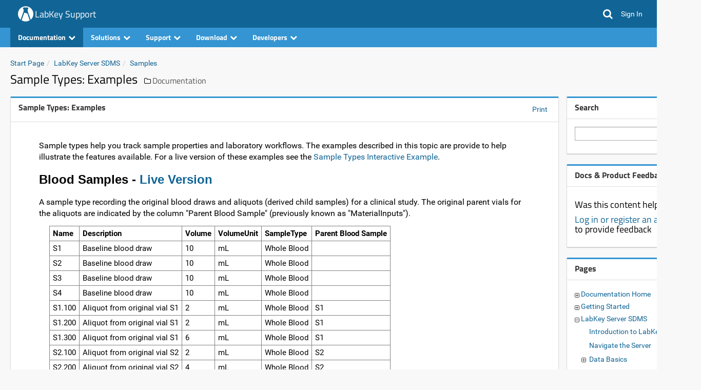

--- FILE ---
content_type: text/html;charset=UTF-8
request_url: https://www.labkey.org/Documentation/wiki-page.view?name=exampleSampleSets
body_size: 34938
content:
















<!DOCTYPE html>
<html lang="en">
<head>
    <meta charset="utf-8" />
    <meta http-equiv="X-UA-Compatible" content="IE=edge" />
    <meta name="viewport" content="width=device-width, initial-scale=1">
    <link rel="canonical" href="https://www.labkey.org/Documentation/wiki-page.view?name=exampleSampleSets">
<meta name="authenticatedUser" content="guest">
<meta name="impersonatedUser" content="-">

    
    <title>Sample Types: Examples: /Documentation</title>
    
    <link rel="shortcut icon" href="/Documentation/favicon.image?revision=1380">
<link rel="icon" href="/Documentation/favicon.image?revision=1380">
<script src="/labkey.js?642420096" type="text/javascript" nonce="6ab7ec4a81db821b"></script>
<script src="/stacktrace.min.js?642420096" type="text/javascript" nonce="6ab7ec4a81db821b"></script>
<script src="/mothership.js?642420096" type="text/javascript" nonce="6ab7ec4a81db821b"></script>

<script type="text/javascript" nonce="6ab7ec4a81db821b">LABKEY.init({"container":{"formats":{"dateTimeFormat":"yyyy-MM-dd HH:mm","dateFormat":"yyyy-MM-dd","timeFormat":"HH:mm:ss"},"isArchived":false,"parentPath":"/","title":"Documentation","type":"project","folderType":"Collaboration","parentId":"79704b7a-b9ab-e733-0001-0106c1fdd116","path":"/Documentation","startUrl":"/Documentation/project-begin.view","auditCommentsRequired":false,"isWorkbook":false,"sortOrder":15,"hasRestrictedActiveModule":false,"name":"Documentation","isContainerTab":false,"iconHref":"/_icons/icon_folder2.png","id":"e7a158ef-ed4e-1034-b734-fe851e088836","activeModules":["Wiki","ServiceTools","Issues","Search","FileContent","Experiment","Query","Pipeline","API","Announcements","Core"]},"extThemeName_42":"overcast","imagePath":"/_images","timezone":"America/Los_Angeles","useMDYDateParsing":true,"project":{"path":"/Documentation","rootId":"79704b7a-b9ab-e733-0001-0106c1fdd116","name":"Documentation","id":"e7a158ef-ed4e-1034-b734-fe851e088836","title":"Documentation"},"serverName":"www.labkey.org","experimental":{"disableGuestAccount":false,"containerRelativeURL":true},"login":{"registrationEnabled":true,"requiresTermsOfUse":false,"hasOtherLoginMechanisms":false},"sharedContainer":"Shared","defaultHeaders":{"X-LABKEY-CSRF":"a7e8b42adc5f3903cab3af14fb502be9e48519baa2fdf1b47e48ae6835f8f0ce","X-ONUNAUTHORIZED":"UNAUTHORIZED"},"pageAdminMode":false,"jdkJavaDocLinkPrefix":"https://docs.oracle.com/en/java/javase/25/docs/api/java.base/","versionString":"26.1-SNAPSHOT","contextPath":"","demoMode":false,"homeContainer":"home","extJsRoot":"ext-3.4.1","extDefaultDateTimeFormat":"Y-m-d H:i","helpLinkPrefix":"https://www.labkey.org/Documentation/25.11/wiki-page.view?name=","devMode":false,"portalContext":{},"standardDisplayFormats":{"dateFormats":["yyyy-MM-dd","yyyy-MMM-dd","yyyy-MM","dd-MM-yyyy","dd-MMM-yyyy","dd-MMM-yy","ddMMMyyyy","ddMMMyy","MM/dd/yyyy","MM-dd-yyyy","MMMM dd yyyy"],"timeFormats":["HH:mm:ss","HH:mm","HH:mm:ss.SSS","hh:mm a"]},"extDateInputFormat":"Y-m-d","CSRF":"a7e8b42adc5f3903cab3af14fb502be9e48519baa2fdf1b47e48ae6835f8f0ce","analyticProviders":{"AGG_MAD":"Median Absolute Deviation","AGG_COUNT_BLANK":"Count (blank)","AGG_CV":"Coefficient of Variation","AGG_MIN":"Minimum","AGG_STDERR":"Standard Error (of mean)","COL_SUMMARYSTATS":"Summary Statistics...","VIS_PIE":"Pie Chart","VIS_BOX":"Box & Whisker","AGG_COUNT_DISTINCT":"Count (distinct)","AGG_COUNT":"Count (non-blank)","AGG_MEAN":"Mean","COL_QUICK_CHART":"Quick Chart","VIS_BAR":"Bar Chart","AGG_STDDEV":"Standard Deviation (of mean)","AGG_QUARTILES":"Quartiles","AGG_MAX":"Maximum","AGG_RSD":"Relative Standard Deviation","COL_REMOVE":"Remove Column","AGG_MEDIAN":"Median","AGG_IQR":"Interquartile Range","AGG_SUM":"Sum"},"user":{"canUpdateOwn":false,"isRootAdmin":false,"canUpdate":false,"isGuest":true,"canInsert":false,"displayName":"guest","isSignedIn":false,"avatar":"/_images/defaultavatar.png","isAdmin":false,"isDeveloper":false,"isSystemAdmin":false,"isSystem":false,"canDeleteOwn":false,"isAnalyst":false,"canDelete":false,"id":0,"email":"guest","canImpersonateSiteRoles":false,"isTrusted":false,"maxAllowedPhi":"Restricted"},"hash":"642420096","notifications":{"unreadCount":0},"moduleContext":{"pipeline":{},"core":{"productFeatures":["ELN","CalculatedFields","Media","SampleManagement","Workflow","CustomImportTemplates","TransformScripts","Assay","ApiKeys","ConditionalFormatting","DataChangeCommentRequirement","Folders","ChartBuilding","NonstandardAssay","FreezerManagement","BiologicsRegistry","AssayQC"]},"search":{},"experiment":{},"filecontent":{},"wiki":{},"query":{"maxQuerySelection":100000,"isProductFoldersEnabled":false,"queryProductProjectDataListingScoped":false,"hasProductFolders":false,"hasEditQueriesPermission":false,"queryProductAllFolderLookups":true},"api":{"allowApiKeys":true,"allowSessionKeys":true,"apiKeyExpirationSeconds":-1,"moduleNames":["core","10minutetutorial","announcements","api","bigiron","cas","cloud","cloudservices","connectors","docker","ldap","mfa","moduleeditor","mothership","pipeline","puppeteer","pushdownloads","query","experiment","assay","audit","cdisc_odm","dataintegration","elisa","filecontent","flow","inventory","list","elispotassay","luminex","nab","premium","protein","recipe","rstudio","saml","samplemanagement","search","issues","assayrequest","ontology","servicetools","signing","compliance","complianceactivities","snowflake","study","professional","redcap","survey","targetedms","visualization","wiki","labbook","biologics"],"compliance":{"sessionInvalidBackgroundHideEnabled":false},"applicationMenuDisplayMode":"ALWAYS"},"announcements":{},"servicetools":{},"issues":{"hasRestrictedIssueList":false}},"extDefaultDateFormat":"Y-m-d","uuids":["9de160af-dd61-103e-947c-0de3ab4dc0e2","9de160b0-dd61-103e-947c-0de3ab4dc0e2","9de160b1-dd61-103e-947c-0de3ab4dc0e2"]});
</script>
<link href="/core/css/core.css?642420096" type="text/css" rel="stylesheet">
<link href="/core/css/overcast.css?642420096" type="text/css" rel="stylesheet">
<link href="/Documentation/core-customStylesheet.view?revision=1380" type="text/css" rel="stylesheet">

<script type="text/javascript" nonce="6ab7ec4a81db821b">LABKEY.loadedScripts('internal/jQuery/jquery-3.5.1.js','internal/jQuery/jquery-dateFormat.js','internal/jQuery/jquery-3.5.1.min.js','internal/jQuery/jquery-dateFormat.min.js','core/css/core.js','clientapi/labkey-api-js-core.min.js','clientapi/dom/Utils.js','clientapi/dom/Assay.js','clientapi/dom/Experiment.js','clientapi/dom/Form.js','clientapi/dom/NavTrail.js','clientapi/dom/Portal.js','clientapi/dom/Query.js','clientapi/dom/Security.js','clientapi/dom/GetData.js','clientapi/dom/WebPart.js','clientapi/dom/WebSocket.js','clientapi/dom/DataRegion.js','clientapi.min.js','util.js','internal.min.js','wiki/internal/Wiki.js','core/ProductNavigationHeader.js');
</script>
<script src="/internal/jQuery/jquery-3.5.1.min.js?642420096" type="text/javascript" nonce="6ab7ec4a81db821b"></script>
<script src="/internal/jQuery/jquery-dateFormat.min.js?642420096" type="text/javascript" nonce="6ab7ec4a81db821b"></script>
<script src="/core/css/core.js?642420096" type="text/javascript" nonce="6ab7ec4a81db821b"></script>
<script src="/clientapi/labkey-api-js-core.min.js?642420096" type="text/javascript" nonce="6ab7ec4a81db821b"></script>
<script src="/clientapi.min.js?642420096" type="text/javascript" nonce="6ab7ec4a81db821b"></script>
<script src="/internal.min.js?642420096" type="text/javascript" nonce="6ab7ec4a81db821b"></script>
<script src="/wiki/internal/Wiki.js?642420096" type="text/javascript" nonce="6ab7ec4a81db821b"></script>
<script src="/core/ProductNavigationHeader.js?642420096" type="text/javascript" nonce="6ab7ec4a81db821b"></script>

    
    
    <!-- Global site tag (gtag.js) - Google Analytics -->
<script async src="https://www.googletagmanager.com/gtag/js?id=G-29CS901149" nonce="6ab7ec4a81db821b"></script>
<script nonce="6ab7ec4a81db821b">
  window.dataLayer = window.dataLayer || [];
  function gtag(){dataLayer.push(arguments);}
  gtag('js', new Date());
  gtag('config', 'G-29CS901149', { 'send_page_view': true });
</script>

</head>
<body class="default-template-body">

<div class="lk-header-ct">









































<div class="labkey-page-header">
    <div class="container clearfix">
        <div class="hidden-xs navbar-header">
            <a href="https://www.labkey.org/home/project-begin.view?" class="brand-logo"><img src="/Documentation/logo.image?revision=1380" alt="LabKey Support" /></a>
            

            <h4 class="brand-link"><a id="a_00011" href="https://www.labkey.org/home/project-begin.view?">LabKey Support</a></h4>

        </div>
        <div class="hidden-sm hidden-md hidden-lg navbar-header">
            <a href="https://www.labkey.org/home/project-begin.view?" class="brand-logo-mobile"><img src="/Documentation/logo-mobile.image?revision=1380" alt="LabKey Support" /></a>

            <h4 class="brand-link"><a id="a_00012" href="https://www.labkey.org/home/project-begin.view?" class="labkey-text-link">LabKey Support</a></h4>

        </div>
        

        <ul class="navbar-nav-lk">

            <li class="navbar-search hidden-xs">
                <a class="fa fa-search" id="global-search-trigger"></a>
                <div id="global-search" class="global-search">
                    <form id="global-search-form" method="GET" action="/Documentation/search-search.view">
                        <input type="text" class="search-box" name="q" placeholder="Search LabKey Support" value="">
                        <input type="submit" hidden>
                        <a id="a_header_search" href="#" class="btn-search fa fa-search"></a>
                    </form>
                    
                </div>
            </li>
            <li id="global-search-xs" class="dropdown visible-xs">
                <a href="#" class="dropdown-toggle" data-toggle="dropdown">
                    <i class="fa fa-search"></i>
                </a>
                <ul class="dropdown-menu dropdown-menu-right">
                    <li>
                        <form id="form00013" method="GET" action="/Documentation/search-search.view">
                            <div class="input-group">
                                <input type="text" class="search-box" name="q" placeholder="Search LabKey Support" value="">
                                <input type="submit" hidden>
                            </div>
                        </form>
                    </li>
                </ul>
            </li>

            <li style="display:none" class="dropdown dropdown-rollup" id="headerWarningIcon">
                <a href="#" class="" id="headerWarningLink" data-tt="tooltip" data-placement="bottom" title data-original-title="Click to show important notifications.">
                    <i class="fa fa-exclamation-circle warning"></i>
                </a>
            </li>

            <script type="text/javascript" nonce="6ab7ec4a81db821b">
                +function($){
                    $('#headerWarningLink').on('click', function () {
                        LABKEY.Ajax.request({
                            url: '/Documentation/core-displayWarnings.view',
                            method: 'POST',
                            success: function(xhr) {
                                var resp = JSON.parse(xhr.responseText);
                                $('.lk-dismissable-alert-ct').html(resp['warningsHtml']);
                                $('#headerWarningIcon').hide();
                            },
                            failure: LABKEY.Utils.displayAjaxErrorResponse
                        });
                    })
                }(jQuery)
            </script>

            <li>
                <a href="/Documentation/login-login.view?returnUrl=%2FDocumentation%2Fwiki-page.view%3Fname%3DexampleSampleSets" class="header-link">
                    <span>Sign In</span>
                </a>
            </li>

        </ul>
    </div>
</div>






















<nav class="labkey-page-nav">
    <div class="container">
        <div id="nav_dropdowns" class="navbar-header">
            <ul class="nav">

                <li class="dropdown dropdown-folder-nav" data-webpart="FolderNav" data-name="FolderNav">
                    <a data-target="#" class="dropdown-toggle" data-toggle="dropdown">
                        Documentation<i style="margin-left: 5px" class="fa fa-chevron-down"></i>
                    </a>
                    <ul class="dropdown-menu"></ul>
                </li>

                <li class="dropdown" data-webpart="WikiMenu1" data-name="Wiki Menu">
                    <a data-target="#" class="dropdown-toggle" data-toggle="dropdown">Solutions<i style="margin-left: 5px" class="fa fa-chevron-down"></i></a>
                    <ul class="dropdown-menu lk-custom-dropdown-menu"></ul>
                </li>

                <li class="dropdown" data-webpart="WikiMenu2" data-name="Wiki Menu">
                    <a data-target="#" class="dropdown-toggle" data-toggle="dropdown">Support<i style="margin-left: 5px" class="fa fa-chevron-down"></i></a>
                    <ul class="dropdown-menu lk-custom-dropdown-menu"></ul>
                </li>

                <li class="dropdown" data-webpart="WikiMenu3" data-name="Wiki Menu">
                    <a data-target="#" class="dropdown-toggle" data-toggle="dropdown">Download<i style="margin-left: 5px" class="fa fa-chevron-down"></i></a>
                    <ul class="dropdown-menu lk-custom-dropdown-menu"></ul>
                </li>

                <li class="dropdown" data-webpart="WikiMenu4" data-name="Wiki Menu">
                    <a data-target="#" class="dropdown-toggle" data-toggle="dropdown">Developers<i style="margin-left: 5px" class="fa fa-chevron-down"></i></a>
                    <ul class="dropdown-menu lk-custom-dropdown-menu"></ul>
                </li>

            </ul>
        </div>
        <div id="nav_tabs" class="lk-nav-tabs-ct">
            <ul id="lk-nav-tabs-separate" class="nav lk-nav-tabs pull-right " style="opacity: 0;">
                
            </ul>
            <ul id="lk-nav-tabs-collapsed" class="nav lk-nav-tabs pull-right" style="display: none;">
                
            </ul>
        </div>
    </div>
</nav>

<script type="text/javascript" nonce="6ab7ec4a81db821b">
    
    var __menus = {};
    LABKEY.Utils.onReady(function() {
        __menus['WikiMenu1'] = {};__menus['WikiMenu1']['webPartContainer'] = '10d03d1b-ed67-1034-b734-fe851e088836';__menus['WikiMenu1']['name'] = '_solutions';__menus['WikiMenu2'] = {};__menus['WikiMenu2']['webPartContainer'] = '10d03d1b-ed67-1034-b734-fe851e088836';__menus['WikiMenu2']['name'] = '_docsAndSupport';__menus['WikiMenu3'] = {};__menus['WikiMenu3']['webPartContainer'] = '10d03d1b-ed67-1034-b734-fe851e088836';__menus['WikiMenu3']['name'] = '_download';__menus['WikiMenu4'] = {};__menus['WikiMenu4']['webPartContainer'] = '10d03d1b-ed67-1034-b734-fe851e088836';__menus['WikiMenu4']['name'] = '_developers';
    });
</script>


</div>

<div class="lk-body-ct">
    












<div class="container">
    <div class="row">
        <div class="col-md-12">
            <div class="lk-dismissable-alert-ct"></div><noscript><div class="alert alert-warning" role="alert">JavaScript is disabled. For the full experience enable JavaScript in your browser.</div></noscript>
            
        </div>
    </div>
    <div class="row">
        <div class="col-md-12 lk-body-title">
            
            <ol class="breadcrumb"><li><a href="/Documentation/wiki-page.view?name=default">Start Page</a></li><li><a href="/Documentation/wiki-page.view?name=lkserver">LabKey Server SDMS</a></li><li><a href="/Documentation/wiki-page.view?name=sampleSets">Samples</a></li></ol>
            
                <h3 style="display: inline-block;">
                    Sample Types: Examples
                </h3>
                
                
                
                    <span class="lk-body-title-folder-outer">
                        <i class="fa fa-folder-o"></i>
                        
                        <a class="lk-body-title-folder" href="/Documentation/project-begin.view">Documentation</a>
                        
                    </span>
                
            
            
            
        </div>
    </div>
    
    <div class="row content-row">
        <div class="content-left">
            <!--FrameType.PORTAL--><div name="webpart"
><div class="panel panel-portal">
<div class="panel-heading"><h3 class="panel-title pull-left" title="Sample Types: Examples"><a id="SampleTypes:Examples" class="labkey-anchor-disabled"><a href="/Documentation/wiki-page.view?name=exampleSampleSets"><span class="labkey-wp-title-text">Sample Types: Examples</span></a></a></h3><div class="labkey-wp-text-buttons pull-right"><a id="a_00014" href="/Documentation/wiki-page.view?name=exampleSampleSets&amp;_print=1" rel="nofollow">Print</a>
</div><div class="clearfix"></div></div>
<div id="WebPartView1635621901"  class=" panel-body">













<!--wiki-->
<div class="labkey-wiki">Sample types help you track sample properties and laboratory workflows. The examples described in this topic are provide to help illustrate the features available. For a live version of these examples see the <span class="nobr"><a target="_blank" href="https://www.labkey.org/home/Demos/Sample%20Types/project-begin.view?">&#83;ample Types Interactive Example</a></span>. 
<h3 class="heading-1">Blood Samples - <span class="nobr"><a href="https://www.labkey.org/home/Demos/Sample%20Types/experiment-showSampleType.view?rowId=216">Live Version</a></span></h3><p class="paragraph"/>A sample type recording the original blood draws and aliquots (derived child samples) for a clinical study. The original parent vials for the aliquots are indicated by the column "Parent Blood Sample" (previously known as "MaterialInputs").<p class="paragraph"/><table class="wiki-table" cellpadding="0" cellspacing="0" border="0"><tr><th>Name</th><th>Description</th><th>Volume</th><th>VolumeUnit</th><th>SampleType</th><th>Parent Blood Sample</th></tr><tr class="table-odd"><td>S1</td><td>Baseline blood draw</td><td>10</td><td>mL</td><td>Whole Blood</td><td>&#160;</td></tr><tr class="table-even"><td>S2</td><td>Baseline blood draw</td><td>10</td><td>mL</td><td>Whole Blood</td><td>&#160;</td></tr><tr class="table-odd"><td>S3</td><td>Baseline blood draw</td><td>10</td><td>mL</td><td>Whole Blood</td><td>&#160;</td></tr><tr class="table-even"><td>S4</td><td>Baseline blood draw</td><td>10</td><td>mL</td><td>Whole Blood</td><td>&#160;</td></tr><tr class="table-odd"><td>S1.100</td><td>Aliquot from original vial S1</td><td>2</td><td>mL</td><td>Whole Blood</td><td>S1</td></tr><tr class="table-even"><td>S1.200</td><td>Aliquot from original vial S1</td><td>2</td><td>mL</td><td>Whole Blood</td><td>S1</td></tr><tr class="table-odd"><td>S1.300</td><td>Aliquot from original vial S1</td><td>6</td><td>mL</td><td>Whole Blood</td><td>S1</td></tr><tr class="table-even"><td>S2.100</td><td>Aliquot from original vial S2</td><td>2</td><td>mL</td><td>Whole Blood</td><td>S2</td></tr><tr class="table-odd"><td>S2.200</td><td>Aliquot from original vial S2</td><td>4</td><td>mL</td><td>Whole Blood</td><td>S2</td></tr><tr class="table-even"><td>S2.300</td><td>Aliquot from original vial S2</td><td>4</td><td>mL</td><td>Whole Blood</td><td>S2</td></tr></table><p class="paragraph"/>The following image shows the derivation graph for one the aliquot vials.<p class="paragraph"/><img class="link" src="/Documentation/wiki-download.view?entityId=32d6fb00-ed56-1034-b734-fe851e088836&amp;name=sample1.png" title="sample1.png">
<h3 class="heading-1">Cocktails - <span class="nobr"><a href="https://www.labkey.org/home/Demos/Sample%20Types/experiment-showSampleType.view?rowId=219">Live Version</a></span></h3><p class="paragraph"/>A sample type capturing cocktail recipes. The column "MaterialInputs/Cocktails" refers to multiple parent ingredient for each recipe.<p class="paragraph"/><table class="wiki-table" cellpadding="0" cellspacing="0" border="0"><tr><th>Name</th><th>Description</th><th>MaterialType</th><th>MaterialInputs/Cocktails</th></tr><tr class="table-odd"><td>Vodka</td><td>Liquor</td><td>Liquid</td><td>&#160;</td></tr><tr class="table-even"><td>Gin</td><td>Liquor</td><td>Liquid</td><td>&#160;</td></tr><tr class="table-odd"><td>Bourbon</td><td>Liquor</td><td>Liquid</td><td>&#160;</td></tr><tr class="table-even"><td>Bitters</td><td>Mixer</td><td>Liquid</td><td>&#160;</td></tr><tr class="table-odd"><td>Vermouth</td><td>Mixer</td><td>Liquid</td><td>&#160;</td></tr><tr class="table-even"><td>Ice</td><td>Garnish</td><td>Solid</td><td>&#160;</td></tr><tr class="table-odd"><td>Olive</td><td>Garnish</td><td>Solid</td><td>&#160;</td></tr><tr class="table-even"><td>Orange Slice</td><td>Mixer</td><td>Garnish</td><td>&#160;</td></tr><tr class="table-odd"><td>Martini</td><td>Classic Cocktail</td><td>Liquid</td><td>Gin, Vermouth, Ice, Olive</td></tr><tr class="table-even"><td>Vespers</td><td>Classic Cocktail</td><td>Liquid</td><td>Gin, Vodka, Vermouth, Ice</td></tr><tr class="table-odd"><td>Old Fashioned</td><td>Classic Cocktail</td><td>Liquid</td><td>Bourbon, Bitters, Orange Slice</td></tr></table><p class="paragraph"/>The derivation diagram for a Martini:<p class="paragraph"/><img class="link" src="/Documentation/wiki-download.view?entityId=32d6fb00-ed56-1034-b734-fe851e088836&amp;name=sample2.png" title="sample2.png">
<h3 class="heading-1">Beer Recipes</h3><p class="paragraph"/>This example is consists of four different tables:
<ul class="minus">
<li>Beer Ingredient Types: a DataClass used to capture the different kinds of ingredients that go into beer, such as Yeast and Hops. In order to keep this example simple, we have consolidated all of the ingredient types into one large DataClass. But you could also split out each of these types into separate DataClasses, resulting in four different DataClases: Yeast Types, Hops Types, Water Types, and Grain Types.</li>
<li>Beer Recipe Types: a DataClass used to capture the different kinds of beer recipes, such as Lager, IPA, and Ale.</li>
<li>Beer Ingredient Samples: a Sample Type that instantiates the ingredient types.</li>
<li>Beer Samples: a Sample Type that captures the final result: samples of beer mixed from the ingredient samples and recipes.</li>
</ul>The image below shows the derivation diagram for an Ale sample:<p class="paragraph"/><img class="link" src="/Documentation/wiki-download.view?entityId=32d6fb00-ed56-1034-b734-fe851e088836&amp;name=sample3.png" title="sample3.png"><p class="paragraph"/>Tables used in the sample:
<h3 class="heading-1-1">Beer Ingredient Types - <span class="nobr"><a href="https://www.labkey.org/home/Demos/Sample%20Types/experiment-showDataClass.view?name=Beer%20Ingredient%20Types">Live Version</a></span></h3><p class="paragraph"/><table class="wiki-table" cellpadding="0" cellspacing="0" border="0"><tr><th>Name</th><th>Description</th><th>Form</th></tr><tr class="table-odd"><td>Water</td><td>Water from different sources.</td><td>liquid</td></tr><tr class="table-even"><td>Yeast</td><td>Yeast used for fermentation.</td><td>granular</td></tr><tr class="table-odd"><td>Grain</td><td>Grain types such as wheat, barley, oats, etc.</td><td>solid</td></tr><tr class="table-even"><td>Hops</td><td>Various hop strains</td><td>solid</td></tr></table>
<h3 class="heading-1-1">Beer Recipe Types - <span class="nobr"><a href="https://www.labkey.org/home/Demos/Sample%20Types/experiment-showDataClass.view?name=Beer%20Recipe%20Types">Live Version</a></span></h3><p class="paragraph"/><table class="wiki-table" cellpadding="0" cellspacing="0" border="0"><tr><th>Name</th><th>Recipe Text</th></tr><tr class="table-odd"><td>Lager</td><td>Mix and bottom ferment.</td></tr><tr class="table-even"><td>Ale</td><td>Mix and use wild yeast from the environment.</td></tr><tr class="table-odd"><td>IPA</td><td>Mix using lots of hops.</td></tr></table>
<h3 class="heading-1-1">Beer Ingredient Samples - <span class="nobr"><a href="https://www.labkey.org/home/Demos/Sample%20Types/experiment-showSampleType.view?rowId=211">Live Version</a></span></h3><p class="paragraph"/><table class="wiki-table" cellpadding="0" cellspacing="0" border="0"><tr><th>Name</th><th>Description</th><th>Volume</th><th>VolumeUnits</th><th>DataInputs/Beer Ingredient Types</th></tr><tr class="table-odd"><td>Yeast.1</td><td>Sample derived from Beer Ingredient Types</td><td>10</td><td>grams</td><td>Yeast</td></tr><tr class="table-even"><td>Yeast.2</td><td>Sample derived from Beer Ingredient Types</td><td>10</td><td>grams</td><td>Yeast</td></tr><tr class="table-odd"><td>Yeast.3</td><td>Sample derived from Beer Ingredient Types</td><td>10</td><td>grams</td><td>Yeast</td></tr><tr class="table-even"><td>Water.1</td><td>Sample derived from Beer Ingredient Types</td><td>1000</td><td>mL</td><td>Water</td></tr><tr class="table-odd"><td>Water.2</td><td>Sample derived from Beer Ingredient Types</td><td>1000</td><td>mL</td><td>Water</td></tr><tr class="table-even"><td>Grain.1</td><td>Sample derived from Beer Ingredient Types</td><td>100</td><td>grams</td><td>Grain</td></tr><tr class="table-odd"><td>Grain.2</td><td>Sample derived from Beer Ingredient Types</td><td>100</td><td>grams</td><td>Grain</td></tr><tr class="table-even"><td>Hops.1</td><td>Sample derived from Beer Ingredient Types</td><td>3</td><td>grams</td><td>Hops</td></tr><tr class="table-odd"><td>Hops.2</td><td>Sample derived from Beer Ingredient Types</td><td>3</td><td>grams</td><td>Hops</td></tr></table>
<h3 class="heading-1-1">Beer Samples - <span class="nobr"><a href="https://www.labkey.org/home/Demos/Sample%20Types/experiment-showSampleType.view?rowId=214">Live Version</a></span></h3><p class="paragraph"/><table class="wiki-table" cellpadding="0" cellspacing="0" border="0"><tr><th>Name</th><th>MaterialInputs/Beer Ingredient Samples</th><th>DataInputs/Beer Recipe Types</th></tr><tr class="table-odd"><td>Lager.1</td><td>Yeast.1, Water.2, Grain.1, Hops.2</td><td>Lager</td></tr><tr class="table-even"><td>Ale.1</td><td>Yeast.2, Water.1, Grain.1, Hops.1</td><td>Ale</td></tr><tr class="table-odd"><td>IPA.1</td><td>Yeast.3, Water.2, Grain.2, Hops.2</td><td>IPA</td></tr></table>
<h3 class="heading-1">Related Topics </h3>
<ul class="minus">
<li><a class="link" href="/Documentation/wiki-page.view?name=deriveSamples">Sample Parents: Derivation and Lineage</a></li>
<li><a class="link" href="/Documentation/wiki-page.view?name=dataClass">Data Classes</a></li>
<li><span class="nobr"><a href="https://www.labkey.org/home/Demos/Sample%20Types/project-begin.view?">Sample Types Example Project</a></span></li>
</ul></div>
<p/>

<!--/wiki--></div></div></div><!--/FrameType.PORTAL-->
        </div>
        
        <div class="content-right">
            <div class="content-right-spacer"></div>
            <!--FrameType.PORTAL--><div name="webpart"
><div class="panel panel-portal">
<div class="panel-heading"><h3 class="panel-title pull-left" title="Search"><a id="Search" class="labkey-anchor-disabled"><span class="labkey-wp-title-text">Search</span></a></h3>&nbsp;<div class="clearfix"></div></div>
<div id="WebPartView1744081847"  class=" panel-body">










































<div>
    <div style="position:relative;">
        <form id="search-form-5" method="GET" action="/Documentation/search-search.view" class="lk-search-form">
            <input type="text" class="form-control" name="q" id="input00018">
            <a class="search-overlay fa fa-search"></a>
            
            
            
            <input type="hidden" name="scope" id="input00019" value="Folder">
            
            
            <input type="hidden" name="_dc" value="884">
            
        </form>
    </div>
</div>
<div id="search-form-ct-7" class="col-md-12" style="display:none;">
    <div class="panel panel-default">
        <div class="panel-body">
            <form id="search-form-6" method="GET">
                <div class="form-group">
                    <div class="col-sm-4">
                        <h5>
                            Scope
                            <a tabindex="-1" style="cursor: help" class="_helpPopup" data-popuptitle="Scope" data-popupcontent="Scoping allows the search to be refined to the contents of the entire site (default), contents of this project including sub-folders, or contents of just this folder."><span class="labkey-help-pop-up">?</span></a>
                        </h5>
                        <div style="padding-top: 1px;">
                            <div class="radio">
                                <label>
                                    <input type="radio" name="scope" value="All"> Site
                                </label>
                            </div>
                            <div class="radio">
                                <label>
                                    <input type="radio" name="scope" value="Project"> Project
                                </label>
                            </div>
                            <div class="radio">
                                <label>
                                    <input type="radio" name="scope" value="Folder" checked> Current Folder
                                </label>
                            </div>
                            <div class="radio">
                                <label>
                                    <input type="radio" name="scope" value="FolderAndSubfolders"> Current Folder & Subfolders
                                </label>
                            </div>
                        </div>
                    </div>
                </div>
                <div class="form-group">
                    <div class="col-sm-4">
                        <h5>
                            Categories
                            <a tabindex="-1" style="cursor: help" class="_helpPopup" data-popuptitle="Categories" data-popupcontent="Choosing one or more categories will refine your search to only those data types. For example, if you select &amp;#039;Files and Attachments&amp;#039; you will see only files and attachments in your result."><span class="labkey-help-pop-up">?</span></a>
                        </h5>
                        <div style="padding-top: 1px;">
                            <div class="col-xs-6 col-sm-6" style="padding-left: 0;">
                                
                                <div class="checkbox">
                                    <label>
                                        <input type="checkbox" name="category" value="assay"> Assays
                                    </label>
                                </div>
                                
                                <div class="checkbox">
                                    <label>
                                        <input type="checkbox" name="category" value="file"> Files and Attachments
                                    </label>
                                </div>
                                
                                <div class="checkbox">
                                    <label>
                                        <input type="checkbox" name="category" value="issue"> Issues
                                    </label>
                                </div>
                                
                                <div class="checkbox">
                                    <label>
                                        <input type="checkbox" name="category" value="list"> Lists
                                    </label>
                                </div>
                                
                                <div class="checkbox">
                                    <label>
                                        <input type="checkbox" name="category" value="message"> Messages
                                    </label>
                                </div>
                                
                            </div>
                            <div class="col-xs-6 col-sm-6" style="padding-left: 0;">
                                
                                <div class="checkbox">
                                    <label>
                                        <input type="checkbox" name="category" value="concept"> Ontology Concepts
                                    </label>
                                </div>
                                
                                <div class="checkbox">
                                    <label>
                                        <input type="checkbox" name="category" value="navigation"> Projects and Folders
                                    </label>
                                </div>
                                
                                <div class="checkbox">
                                    <label>
                                        <input type="checkbox" name="category" value="dataset"> Study Datasets
                                    </label>
                                </div>
                                
                                <div class="checkbox">
                                    <label>
                                        <input type="checkbox" name="category" value="subject"> Study Subjects
                                    </label>
                                </div>
                                
                                <div class="checkbox">
                                    <label>
                                        <input type="checkbox" name="category" value="wiki"> Wiki Pages
                                    </label>
                                </div>
                                
                            </div>
                        </div>
                    </div>
                </div>
                <div class="form-group">
                    <div class="col-sm-4">
                        <h5>Sort
                            <a tabindex="-1" style="cursor: help" class="_helpPopup" data-popuptitle="Sort" data-popupcontent="Sort the results by the relevance, created/modified date, or folder path"><span class="labkey-help-pop-up">?</span></a>
                        </h5>
                        <div style="padding-top: 1px;">
                            <div class="radio">
                                <label>
                                    <input type="radio" name="sortField" value="score" checked> Relevance
                                </label>
                            </div>
                            <div class="radio">
                                <label>
                                    <input type="radio" name="sortField" value="created"> Created
                                </label>
                            </div>
                            <div class="radio">
                                <label>
                                    <input type="radio" name="sortField" value="modified"> Modified
                                </label>
                            </div>
                            <div class="radio">
                                <label>
                                    <input type="radio" name="sortField" value="container"> Folder Path
                                </label>
                            </div>
                            <div class="checkbox">
                                <label>
                                    <input type="checkbox" name="invertSort" value="true"> Reverse Sort Results
                                </label>
                            </div>
                        </div>
                    </div>
                </div>
            </form>
        </div>
    </div>
</div>


<script type="text/javascript" nonce="6ab7ec4a81db821b">
    +function($){
        'use strict';

        var advFormCtSelector = '#' + 'search-form-ct-7';

        function getAdvForm() {
            return $('#' + 'search-form-6');
        }

        function getSearchForm() {
            return $('#' + 'search-form-5');
        }

        $(function() {
            var form = getSearchForm();
            var advForm = getAdvForm();

            advForm.change(function() {
                var category = '', sep = '';
                var doInvert = false;
                advForm.serializeArray().forEach(function(p) {
                    if (p.name.toLowerCase() === 'scope') {
                        form.find('input[name="scope"]').val(p.value);
                    }
                    else if (p.name.toLowerCase() === "sortfield") {
                        form.find('input[name="sortField"]').val(p.value);
                    }
                    else if (p.name.toLowerCase() === "invertsort" && p.value === "true") {
                        doInvert = true;
                    }
                    else if (p.name.toLowerCase() === "category") {
                        category += sep + p.value;
                        sep = '+';
                    }
                });

                form.find('input[name="invertSort"]').val(doInvert);
                form.find('input[name="category"]').val(category);
            });

            form.submit(function(e) {
                form.serializeArray().forEach(function(e) {
                    if (e.name === 'scope' && e.value.toLowerCase() === 'all') {
                        e.value = '';
                    }
                    else if (e.name === 'showAdvanced' && e.value.toLowerCase() === 'false') {
                        e.value = '';
                    }
                    else if (e.name === 'invertSort' && e.value.toLowerCase() === 'false') {
                        e.value = '';
                    }
                    else if (e.name === 'sortField' && e.value.toLocaleLowerCase() === 'score') {
                        e.value = '';
                    }
                    if (e.value === '' && e.name !== 'q') {
                        form.find('input[name="' + e.name + '"]').remove();
                    }
                });
            });

            

            form.find('.search-overlay').click(function() {
                form.submit();
            });

            form.find('.search-advanced-toggle').click(function() {
                $(advFormCtSelector).toggle();
                form.find('input[name="showAdvanced"]').val($(advFormCtSelector + ':visible').length === 1);
            });
        });

        
    }(jQuery);
</script>
</div></div></div><!--/FrameType.PORTAL--><!--FrameType.PORTAL--><div name="webpart"
><div class="panel panel-portal">
<div class="panel-heading"><h3 class="panel-title pull-left" title="Docs &amp; Product Feedback"><a id="DocsProductFeedback" class="labkey-anchor-disabled"><span class="labkey-wp-title-text">Docs &amp; Product Feedback</span></a></h3>&nbsp;<div class="clearfix"></div></div>
<div id="WebPartView169387211"  class=" panel-body">




<h4>Was this content helpful?</h4>
<h4><a style="white-space: nowrap" href="/Documentation/login-login.view?returnUrl=%2FDocumentation%2Fwiki-page.view%3Fname%3DexampleSampleSets">Log in or register an account</a> to provide feedback </h4>
</div></div></div><!--/FrameType.PORTAL--><!--FrameType.PORTAL--><div name="webpart"
><div class="panel panel-portal">
<div class="panel-heading"><h3 class="panel-title pull-left" title="Pages"><a id="Pages" class="labkey-anchor-disabled"><span class="labkey-wp-title-text">Pages</span></a></h3>&nbsp;<span class="dropdown dropdown-rollup pull-right"><a href="#" data-toggle="dropdown" class="dropdown-toggle fa fa-caret-down"></a><ul class="dropdown-menu dropdown-menu-right"><li><a id="a_000110" href="/Documentation/wiki-printAll.view" tabindex="0" class=" noFollowNavigate" data-query="?_noindex=1">Print all</a></li></ul></span><div class="clearfix"></div></div>
<div id="WebPartView326044313"  class=" panel-body"><div id="NavTree-Wiki-TOC-e7a158ef-ed4e-1034-b734-fe851e088836"><table class="labkey-nav-tree"><tr class="labkey-nav-tree-row labkey-header"><td class="labkey-nav-tree-node">
<a id="navtree000111" href="/Documentation/project-expandCollapse.view?path=%2FDocumentation%20Home&amp;treeId=Wiki-TOC-e7a158ef-ed4e-1034-b734-fe851e088836"><img src="/_images/plus.gif" width=9 height=9></a></td><td id="navtree000112" class="labkey-nav-tree-text">
<a id="Wiki-TOC-e7a158ef-ed4e-1034-b734-fe851e088836" href="/Documentation/wiki-page.view?name=default">Documentation Home</a></td></tr><tr style=display:none>
<td></td><td>
<table class="labkey-nav-tree-child"><tr class="labkey-nav-tree-row labkey-header"><td class="labkey-nav-tree-node">
<div class="labkey-nav-tree-indenter"></div></td><td id="navtree000113" class="labkey-nav-tree-text">
<a id="Wiki-TOC-e7a158ef-ed4e-1034-b734-fe851e088836" href="/Documentation/wiki-page.view?name=releasenotes2511">Release Notes 25.11 (November 2025)</a></td></tr><tr class="labkey-nav-tree-row labkey-header"><td class="labkey-nav-tree-node">
<a id="navtree000114" href="/Documentation/project-expandCollapse.view?path=%2FDocumentation%20Home%2FUpcoming%20Features&amp;treeId=Wiki-TOC-e7a158ef-ed4e-1034-b734-fe851e088836"><img src="/_images/plus.gif" width=9 height=9></a></td><td id="navtree000115" class="labkey-nav-tree-text">
<a id="Wiki-TOC-e7a158ef-ed4e-1034-b734-fe851e088836" href="/Documentation/wiki-page.view?name=whatsnext">Upcoming Features</a></td></tr><tr style=display:none>
<td></td><td>
<table class="labkey-nav-tree-child"><tr class="labkey-nav-tree-row labkey-header"><td class="labkey-nav-tree-node">
<div class="labkey-nav-tree-indenter"></div></td><td id="navtree000116" class="labkey-nav-tree-text">
<a id="Wiki-TOC-e7a158ef-ed4e-1034-b734-fe851e088836" href="/Documentation/wiki-page.view?name=releasenotes263">Release Notes 26.3 (March 2026)</a></td></tr></table>
</td></tr>
</table>
</td></tr>
<tr class="labkey-nav-tree-row labkey-header"><td class="labkey-nav-tree-node">
<a id="navtree000117" href="/Documentation/project-expandCollapse.view?path=%2FGetting%20Started&amp;treeId=Wiki-TOC-e7a158ef-ed4e-1034-b734-fe851e088836"><img src="/_images/plus.gif" width=9 height=9></a></td><td id="navtree000118" class="labkey-nav-tree-text">
<a id="Wiki-TOC-e7a158ef-ed4e-1034-b734-fe851e088836" href="/Documentation/wiki-page.view?name=gettingStarted">Getting Started</a></td></tr><tr style=display:none>
<td></td><td>
<table class="labkey-nav-tree-child"><tr class="labkey-nav-tree-row labkey-header"><td class="labkey-nav-tree-node">
<div class="labkey-nav-tree-indenter"></div></td><td id="navtree000119" class="labkey-nav-tree-text">
<a id="Wiki-TOC-e7a158ef-ed4e-1034-b734-fe851e088836" href="/Documentation/wiki-page.view?name=quickTutorial">Try it Now: Data Grids</a></td></tr><tr class="labkey-nav-tree-row labkey-header"><td class="labkey-nav-tree-node">
<a id="navtree000120" href="/Documentation/project-expandCollapse.view?path=%2FGetting%20Started%2FTrial%20Servers&amp;treeId=Wiki-TOC-e7a158ef-ed4e-1034-b734-fe851e088836"><img src="/_images/plus.gif" width=9 height=9></a></td><td id="navtree000121" class="labkey-nav-tree-text">
<a id="Wiki-TOC-e7a158ef-ed4e-1034-b734-fe851e088836" href="/Documentation/wiki-page.view?name=trialTop">Trial Servers</a></td></tr><tr style=display:none>
<td></td><td>
<table class="labkey-nav-tree-child"><tr class="labkey-nav-tree-row labkey-header"><td class="labkey-nav-tree-node">
<a id="navtree000122" href="/Documentation/project-expandCollapse.view?path=%2FGetting%20Started%2FTrial%20Servers%2FExplore%20LabKey%20Server%20with%20a%20trial%20in%20LabKey%20Cloud&amp;treeId=Wiki-TOC-e7a158ef-ed4e-1034-b734-fe851e088836"><img src="/_images/plus.gif" width=9 height=9></a></td><td id="navtree000123" class="labkey-nav-tree-text">
<a id="Wiki-TOC-e7a158ef-ed4e-1034-b734-fe851e088836" href="/Documentation/wiki-page.view?name=trial">Explore LabKey Server with a trial in LabKey Cloud</a></td></tr><tr style=display:none>
<td></td><td>
<table class="labkey-nav-tree-child"><tr class="labkey-nav-tree-row labkey-header"><td class="labkey-nav-tree-node">
<div class="labkey-nav-tree-indenter"></div></td><td id="navtree000124" class="labkey-nav-tree-text">
<a id="Wiki-TOC-e7a158ef-ed4e-1034-b734-fe851e088836" href="/Documentation/wiki-page.view?name=evalIntro">Introduction to LabKey Server: Trial</a></td></tr><tr class="labkey-nav-tree-row labkey-header"><td class="labkey-nav-tree-node">
<div class="labkey-nav-tree-indenter"></div></td><td id="navtree000125" class="labkey-nav-tree-text">
<a id="Wiki-TOC-e7a158ef-ed4e-1034-b734-fe851e088836" href="/Documentation/wiki-page.view?name=evalCollab">Exploring LabKey Collaboration</a></td></tr><tr class="labkey-nav-tree-row labkey-header"><td class="labkey-nav-tree-node">
<div class="labkey-nav-tree-indenter"></div></td><td id="navtree000126" class="labkey-nav-tree-text">
<a id="Wiki-TOC-e7a158ef-ed4e-1034-b734-fe851e088836" href="/Documentation/wiki-page.view?name=evalAssay">Exploring Laboratory Data</a></td></tr><tr class="labkey-nav-tree-row labkey-header"><td class="labkey-nav-tree-node">
<div class="labkey-nav-tree-indenter"></div></td><td id="navtree000127" class="labkey-nav-tree-text">
<a id="Wiki-TOC-e7a158ef-ed4e-1034-b734-fe851e088836" href="/Documentation/wiki-page.view?name=evalStudy">Exploring LabKey Studies</a></td></tr><tr class="labkey-nav-tree-row labkey-header"><td class="labkey-nav-tree-node">
<div class="labkey-nav-tree-indenter"></div></td><td id="navtree000128" class="labkey-nav-tree-text">
<a id="Wiki-TOC-e7a158ef-ed4e-1034-b734-fe851e088836" href="/Documentation/wiki-page.view?name=evalSecurity">Exploring LabKey Security</a></td></tr><tr class="labkey-nav-tree-row labkey-header"><td class="labkey-nav-tree-node">
<div class="labkey-nav-tree-indenter"></div></td><td id="navtree000129" class="labkey-nav-tree-text">
<a id="Wiki-TOC-e7a158ef-ed4e-1034-b734-fe851e088836" href="/Documentation/wiki-page.view?name=evalCreate">Exploring Project Creation</a></td></tr><tr class="labkey-nav-tree-row labkey-header"><td class="labkey-nav-tree-node">
<div class="labkey-nav-tree-indenter"></div></td><td id="navtree000130" class="labkey-nav-tree-text">
<a id="Wiki-TOC-e7a158ef-ed4e-1034-b734-fe851e088836" href="/Documentation/wiki-page.view?name=trialExtend">Extending Your Trial</a></td></tr><tr class="labkey-nav-tree-row labkey-header"><td class="labkey-nav-tree-node">
<div class="labkey-nav-tree-indenter"></div></td><td id="navtree000131" class="labkey-nav-tree-text">
<a id="Wiki-TOC-e7a158ef-ed4e-1034-b734-fe851e088836" href="/Documentation/wiki-page.view?name=evalLearn">LabKey Server trial in LabKey Cloud</a></td></tr><tr class="labkey-nav-tree-row labkey-header"><td class="labkey-nav-tree-node">
<div class="labkey-nav-tree-indenter"></div></td><td id="navtree000132" class="labkey-nav-tree-text">
<a id="Wiki-TOC-e7a158ef-ed4e-1034-b734-fe851e088836" href="/Documentation/wiki-page.view?name=trialStudy">Design Your Own Study</a></td></tr></table>
</td></tr>
<tr class="labkey-nav-tree-row labkey-header"><td class="labkey-nav-tree-node">
<div class="labkey-nav-tree-indenter"></div></td><td id="navtree000133" class="labkey-nav-tree-text">
<a id="Wiki-TOC-e7a158ef-ed4e-1034-b734-fe851e088836" href="/Documentation/wiki-page.view?name=biotrial">Explore LabKey Biologics with a Trial</a></td></tr><tr class="labkey-nav-tree-row labkey-header"><td class="labkey-nav-tree-node">
<div class="labkey-nav-tree-indenter"></div></td><td id="navtree000134" class="labkey-nav-tree-text">
<a id="Wiki-TOC-e7a158ef-ed4e-1034-b734-fe851e088836" href="/Documentation/wiki-page.view?name=installserverdemo">Install LabKey for Evaluation</a></td></tr></table>
</td></tr>
<tr class="labkey-nav-tree-row labkey-header"><td class="labkey-nav-tree-node">
<a id="navtree000135" href="/Documentation/project-expandCollapse.view?path=%2FGetting%20Started%2FTutorials&amp;treeId=Wiki-TOC-e7a158ef-ed4e-1034-b734-fe851e088836"><img src="/_images/plus.gif" width=9 height=9></a></td><td id="navtree000136" class="labkey-nav-tree-text">
<a id="Wiki-TOC-e7a158ef-ed4e-1034-b734-fe851e088836" href="/Documentation/wiki-page.view?name=tutorials">Tutorials</a></td></tr><tr style=display:none>
<td></td><td>
<table class="labkey-nav-tree-child"><tr class="labkey-nav-tree-row labkey-header"><td class="labkey-nav-tree-node">
<div class="labkey-nav-tree-indenter"></div></td><td id="navtree000137" class="labkey-nav-tree-text">
<a id="Wiki-TOC-e7a158ef-ed4e-1034-b734-fe851e088836" href="/Documentation/wiki-page.view?name=setupTutorials">Set Up for Tutorials: Trial</a></td></tr><tr class="labkey-nav-tree-row labkey-header"><td class="labkey-nav-tree-node">
<div class="labkey-nav-tree-indenter"></div></td><td id="navtree000138" class="labkey-nav-tree-text">
<a id="Wiki-TOC-e7a158ef-ed4e-1034-b734-fe851e088836" href="/Documentation/wiki-page.view?name=setupTutorialsOther">Set Up for Tutorials: Non-Trial</a></td></tr><tr class="labkey-nav-tree-row labkey-header"><td class="labkey-nav-tree-node">
<div class="labkey-nav-tree-indenter"></div></td><td id="navtree000139" class="labkey-nav-tree-text">
<a id="Wiki-TOC-e7a158ef-ed4e-1034-b734-fe851e088836" href="/Documentation/wiki-page.view?name=genLearn">Navigation and UI Basics</a></td></tr></table>
</td></tr>
<tr class="labkey-nav-tree-row labkey-header"><td class="labkey-nav-tree-node">
<a id="navtree000140" href="/Documentation/project-expandCollapse.view?path=%2FGetting%20Started%2FLabKey%20Server%20Editions&amp;treeId=Wiki-TOC-e7a158ef-ed4e-1034-b734-fe851e088836"><img src="/_images/plus.gif" width=9 height=9></a></td><td id="navtree000141" class="labkey-nav-tree-text">
<a id="Wiki-TOC-e7a158ef-ed4e-1034-b734-fe851e088836" href="/Documentation/wiki-page.view?name=labkeyServerEditions">LabKey Server Editions</a></td></tr><tr style=display:none>
<td></td><td>
<table class="labkey-nav-tree-child"><tr class="labkey-nav-tree-row labkey-header"><td class="labkey-nav-tree-node">
<div class="labkey-nav-tree-indenter"></div></td><td id="navtree000142" class="labkey-nav-tree-text">
<a id="Wiki-TOC-e7a158ef-ed4e-1034-b734-fe851e088836" href="/Documentation/wiki-page.view?name=training">Training</a></td></tr></table>
</td></tr>
</table>
</td></tr>
<tr class="labkey-nav-tree-row labkey-header"><td class="labkey-nav-tree-node">
<a id="navtree000143" href="/Documentation/project-expandCollapse.view?path=%2FLabKey%20Server%20SDMS&amp;treeId=Wiki-TOC-e7a158ef-ed4e-1034-b734-fe851e088836"><img src="/_images/minus.gif" width=9 height=9></a></td><td id="navtree000144" class="labkey-nav-tree-text">
<a id="Wiki-TOC-e7a158ef-ed4e-1034-b734-fe851e088836" href="/Documentation/wiki-page.view?name=lkserver">LabKey Server SDMS</a></td></tr><tr>
<td></td><td>
<table class="labkey-nav-tree-child"><tr class="labkey-nav-tree-row labkey-header"><td class="labkey-nav-tree-node">
<div class="labkey-nav-tree-indenter"></div></td><td id="navtree000145" class="labkey-nav-tree-text">
<a id="Wiki-TOC-e7a158ef-ed4e-1034-b734-fe851e088836" href="/Documentation/wiki-page.view?name=introLabKey">Introduction to LabKey Server</a></td></tr><tr class="labkey-nav-tree-row labkey-header"><td class="labkey-nav-tree-node">
<div class="labkey-nav-tree-indenter"></div></td><td id="navtree000146" class="labkey-nav-tree-text">
<a id="Wiki-TOC-e7a158ef-ed4e-1034-b734-fe851e088836" href="/Documentation/wiki-page.view?name=siteNavigation">Navigate the Server</a></td></tr><tr class="labkey-nav-tree-row labkey-header"><td class="labkey-nav-tree-node">
<a id="navtree000147" href="/Documentation/project-expandCollapse.view?path=%2FLabKey%20Server%20SDMS%2FData%20Basics&amp;treeId=Wiki-TOC-e7a158ef-ed4e-1034-b734-fe851e088836"><img src="/_images/plus.gif" width=9 height=9></a></td><td id="navtree000148" class="labkey-nav-tree-text">
<a id="Wiki-TOC-e7a158ef-ed4e-1034-b734-fe851e088836" href="/Documentation/wiki-page.view?name=dataMining">Data Basics</a></td></tr><tr style=display:none>
<td></td><td>
<table class="labkey-nav-tree-child"><tr class="labkey-nav-tree-row labkey-header"><td class="labkey-nav-tree-node">
<div class="labkey-nav-tree-indenter"></div></td><td id="navtree000149" class="labkey-nav-tree-text">
<a id="Wiki-TOC-e7a158ef-ed4e-1034-b734-fe851e088836" href="/Documentation/wiki-page.view?name=labkeyDataStructures">LabKey Data Structures</a></td></tr><tr class="labkey-nav-tree-row labkey-header"><td class="labkey-nav-tree-node">
<div class="labkey-nav-tree-indenter"></div></td><td id="navtree000150" class="labkey-nav-tree-text">
<a id="Wiki-TOC-e7a158ef-ed4e-1034-b734-fe851e088836" href="/Documentation/wiki-page.view?name=dataImport">Preparing Data for Import</a></td></tr><tr class="labkey-nav-tree-row labkey-header"><td class="labkey-nav-tree-node">
<a id="navtree000151" href="/Documentation/project-expandCollapse.view?path=%2FLabKey%20Server%20SDMS%2FData%20Basics%2FField%20Editor&amp;treeId=Wiki-TOC-e7a158ef-ed4e-1034-b734-fe851e088836"><img src="/_images/plus.gif" width=9 height=9></a></td><td id="navtree000152" class="labkey-nav-tree-text">
<a id="Wiki-TOC-e7a158ef-ed4e-1034-b734-fe851e088836" href="/Documentation/wiki-page.view?name=fieldEditor">Field Editor</a></td></tr><tr style=display:none>
<td></td><td>
<table class="labkey-nav-tree-child"><tr class="labkey-nav-tree-row labkey-header"><td class="labkey-nav-tree-node">
<div class="labkey-nav-tree-indenter"></div></td><td id="navtree000153" class="labkey-nav-tree-text">
<a id="Wiki-TOC-e7a158ef-ed4e-1034-b734-fe851e088836" href="/Documentation/wiki-page.view?name=propertyFields">Field Types and Properties</a></td></tr><tr class="labkey-nav-tree-row labkey-header"><td class="labkey-nav-tree-node">
<div class="labkey-nav-tree-indenter"></div></td><td id="navtree000154" class="labkey-nav-tree-text">
<a id="Wiki-TOC-e7a158ef-ed4e-1034-b734-fe851e088836" href="/Documentation/wiki-page.view?name=textChoice">Text Choice Fields</a></td></tr><tr class="labkey-nav-tree-row labkey-header"><td class="labkey-nav-tree-node">
<div class="labkey-nav-tree-indenter"></div></td><td id="navtree000155" class="labkey-nav-tree-text">
<a id="Wiki-TOC-e7a158ef-ed4e-1034-b734-fe851e088836" href="/Documentation/wiki-page.view?name=urlEncoding">URL Field Property</a></td></tr><tr class="labkey-nav-tree-row labkey-header"><td class="labkey-nav-tree-node">
<div class="labkey-nav-tree-indenter"></div></td><td id="navtree000156" class="labkey-nav-tree-text">
<a id="Wiki-TOC-e7a158ef-ed4e-1034-b734-fe851e088836" href="/Documentation/wiki-page.view?name=conditionalFormatting">Conditional Formats</a></td></tr><tr class="labkey-nav-tree-row labkey-header"><td class="labkey-nav-tree-node">
<div class="labkey-nav-tree-indenter"></div></td><td id="navtree000157" class="labkey-nav-tree-text">
<a id="Wiki-TOC-e7a158ef-ed4e-1034-b734-fe851e088836" href="/Documentation/wiki-page.view?name=stringFormat">String Expression Format Functions</a></td></tr><tr class="labkey-nav-tree-row labkey-header"><td class="labkey-nav-tree-node">
<div class="labkey-nav-tree-indenter"></div></td><td id="navtree000158" class="labkey-nav-tree-text">
<a id="Wiki-TOC-e7a158ef-ed4e-1034-b734-fe851e088836" href="/Documentation/wiki-page.view?name=dateFormats">Date &amp; Number Display Formats</a></td></tr><tr class="labkey-nav-tree-row labkey-header"><td class="labkey-nav-tree-node">
<div class="labkey-nav-tree-indenter"></div></td><td id="navtree000159" class="labkey-nav-tree-text">
<a id="Wiki-TOC-e7a158ef-ed4e-1034-b734-fe851e088836" href="/Documentation/wiki-page.view?name=lookupDefine">Lookup Fields</a></td></tr><tr class="labkey-nav-tree-row labkey-header"><td class="labkey-nav-tree-node">
<div class="labkey-nav-tree-indenter"></div></td><td id="navtree000160" class="labkey-nav-tree-text">
<a id="Wiki-TOC-e7a158ef-ed4e-1034-b734-fe851e088836" href="/Documentation/wiki-page.view?name=phiLevels">Protecting PHI Data</a></td></tr></table>
</td></tr>
<tr class="labkey-nav-tree-row labkey-header"><td class="labkey-nav-tree-node">
<a id="navtree000161" href="/Documentation/project-expandCollapse.view?path=%2FLabKey%20Server%20SDMS%2FData%20Basics%2FData%20Grids&amp;treeId=Wiki-TOC-e7a158ef-ed4e-1034-b734-fe851e088836"><img src="/_images/plus.gif" width=9 height=9></a></td><td id="navtree000162" class="labkey-nav-tree-text">
<a id="Wiki-TOC-e7a158ef-ed4e-1034-b734-fe851e088836" href="/Documentation/wiki-page.view?name=datasetViews">Data Grids</a></td></tr><tr style=display:none>
<td></td><td>
<table class="labkey-nav-tree-child"><tr class="labkey-nav-tree-row labkey-header"><td class="labkey-nav-tree-node">
<div class="labkey-nav-tree-indenter"></div></td><td id="navtree000163" class="labkey-nav-tree-text">
<a id="Wiki-TOC-e7a158ef-ed4e-1034-b734-fe851e088836" href="/Documentation/wiki-page.view?name=gridBasics">Data Grids: Basics</a></td></tr><tr class="labkey-nav-tree-row labkey-header"><td class="labkey-nav-tree-node">
<div class="labkey-nav-tree-indenter"></div></td><td id="navtree000164" class="labkey-nav-tree-text">
<a id="Wiki-TOC-e7a158ef-ed4e-1034-b734-fe851e088836" href="/Documentation/wiki-page.view?name=importData">Import Data</a></td></tr><tr class="labkey-nav-tree-row labkey-header"><td class="labkey-nav-tree-node">
<div class="labkey-nav-tree-indenter"></div></td><td id="navtree000165" class="labkey-nav-tree-text">
<a id="Wiki-TOC-e7a158ef-ed4e-1034-b734-fe851e088836" href="/Documentation/wiki-page.view?name=sortingData">Sort Data</a></td></tr><tr class="labkey-nav-tree-row labkey-header"><td class="labkey-nav-tree-node">
<a id="navtree000166" href="/Documentation/project-expandCollapse.view?path=%2FLabKey%20Server%20SDMS%2FData%20Basics%2FData%20Grids%2FFilter%20Data&amp;treeId=Wiki-TOC-e7a158ef-ed4e-1034-b734-fe851e088836"><img src="/_images/plus.gif" width=9 height=9></a></td><td id="navtree000167" class="labkey-nav-tree-text">
<a id="Wiki-TOC-e7a158ef-ed4e-1034-b734-fe851e088836" href="/Documentation/wiki-page.view?name=filteringData">Filter Data</a></td></tr><tr style=display:none>
<td></td><td>
<table class="labkey-nav-tree-child"><tr class="labkey-nav-tree-row labkey-header"><td class="labkey-nav-tree-node">
<div class="labkey-nav-tree-indenter"></div></td><td id="navtree000168" class="labkey-nav-tree-text">
<a id="Wiki-TOC-e7a158ef-ed4e-1034-b734-fe851e088836" href="/Documentation/wiki-page.view?name=filteringExpressions">Filtering Expressions</a></td></tr></table>
</td></tr>
<tr class="labkey-nav-tree-row labkey-header"><td class="labkey-nav-tree-node">
<div class="labkey-nav-tree-indenter"></div></td><td id="navtree000169" class="labkey-nav-tree-text">
<a id="Wiki-TOC-e7a158ef-ed4e-1034-b734-fe851e088836" href="/Documentation/wiki-page.view?name=aggregates">Column Summary Statistics</a></td></tr><tr class="labkey-nav-tree-row labkey-header"><td class="labkey-nav-tree-node">
<div class="labkey-nav-tree-indenter"></div></td><td id="navtree000170" class="labkey-nav-tree-text">
<a id="Wiki-TOC-e7a158ef-ed4e-1034-b734-fe851e088836" href="/Documentation/wiki-page.view?name=customViews">Customize Grid Views</a></td></tr><tr class="labkey-nav-tree-row labkey-header"><td class="labkey-nav-tree-node">
<div class="labkey-nav-tree-indenter"></div></td><td id="navtree000171" class="labkey-nav-tree-text">
<a id="Wiki-TOC-e7a158ef-ed4e-1034-b734-fe851e088836" href="/Documentation/wiki-page.view?name=customSortFilter">Saved Filters and Sorts</a></td></tr><tr class="labkey-nav-tree-row labkey-header"><td class="labkey-nav-tree-node">
<div class="labkey-nav-tree-indenter"></div></td><td id="navtree000172" class="labkey-nav-tree-text">
<a id="Wiki-TOC-e7a158ef-ed4e-1034-b734-fe851e088836" href="/Documentation/wiki-page.view?name=selectRows">Select Rows</a></td></tr><tr class="labkey-nav-tree-row labkey-header"><td class="labkey-nav-tree-node">
<div class="labkey-nav-tree-indenter"></div></td><td id="navtree000173" class="labkey-nav-tree-text">
<a id="Wiki-TOC-e7a158ef-ed4e-1034-b734-fe851e088836" href="/Documentation/wiki-page.view?name=exportData">Export Data Grid</a></td></tr><tr class="labkey-nav-tree-row labkey-header"><td class="labkey-nav-tree-node">
<div class="labkey-nav-tree-indenter"></div></td><td id="navtree000174" class="labkey-nav-tree-text">
<a id="Wiki-TOC-e7a158ef-ed4e-1034-b734-fe851e088836" href="/Documentation/wiki-page.view?name=participantViews">Participant Details View</a></td></tr><tr class="labkey-nav-tree-row labkey-header"><td class="labkey-nav-tree-node">
<div class="labkey-nav-tree-indenter"></div></td><td id="navtree000175" class="labkey-nav-tree-text">
<a id="Wiki-TOC-e7a158ef-ed4e-1034-b734-fe851e088836" href="/Documentation/wiki-page.view?name=filterByFolder">Query Scope: Filter by Folder</a></td></tr></table>
</td></tr>
<tr class="labkey-nav-tree-row labkey-header"><td class="labkey-nav-tree-node">
<a id="navtree000176" href="/Documentation/project-expandCollapse.view?path=%2FLabKey%20Server%20SDMS%2FData%20Basics%2FReports%20and%20Charts&amp;treeId=Wiki-TOC-e7a158ef-ed4e-1034-b734-fe851e088836"><img src="/_images/plus.gif" width=9 height=9></a></td><td id="navtree000177" class="labkey-nav-tree-text">
<a id="Wiki-TOC-e7a158ef-ed4e-1034-b734-fe851e088836" href="/Documentation/wiki-page.view?name=reportsViewsMore">Reports and Charts</a></td></tr><tr style=display:none>
<td></td><td>
<table class="labkey-nav-tree-child"><tr class="labkey-nav-tree-row labkey-header"><td class="labkey-nav-tree-node">
<div class="labkey-nav-tree-indenter"></div></td><td id="navtree000178" class="labkey-nav-tree-text">
<a id="Wiki-TOC-e7a158ef-ed4e-1034-b734-fe851e088836" href="/Documentation/wiki-page.view?name=jupyter">Jupyter Reports</a></td></tr><tr class="labkey-nav-tree-row labkey-header"><td class="labkey-nav-tree-node">
<div class="labkey-nav-tree-indenter"></div></td><td id="navtree000179" class="labkey-nav-tree-text">
<a id="Wiki-TOC-e7a158ef-ed4e-1034-b734-fe851e088836" href="/Documentation/wiki-page.view?name=reportWebPart">Report Web Part: Display a Report or Chart</a></td></tr><tr class="labkey-nav-tree-row labkey-header"><td class="labkey-nav-tree-node">
<div class="labkey-nav-tree-indenter"></div></td><td id="navtree000180" class="labkey-nav-tree-text">
<a id="Wiki-TOC-e7a158ef-ed4e-1034-b734-fe851e088836" href="/Documentation/wiki-page.view?name=dataBrowser">Data Views Browser</a></td></tr><tr class="labkey-nav-tree-row labkey-header"><td class="labkey-nav-tree-node">
<div class="labkey-nav-tree-indenter"></div></td><td id="navtree000181" class="labkey-nav-tree-text">
<a id="Wiki-TOC-e7a158ef-ed4e-1034-b734-fe851e088836" href="/Documentation/wiki-page.view?name=querySnapshot">Query Snapshots</a></td></tr><tr class="labkey-nav-tree-row labkey-header"><td class="labkey-nav-tree-node">
<div class="labkey-nav-tree-indenter"></div></td><td id="navtree000182" class="labkey-nav-tree-text">
<a id="Wiki-TOC-e7a158ef-ed4e-1034-b734-fe851e088836" href="/Documentation/wiki-page.view?name=staticReports">Attachment Reports</a></td></tr><tr class="labkey-nav-tree-row labkey-header"><td class="labkey-nav-tree-node">
<div class="labkey-nav-tree-indenter"></div></td><td id="navtree000183" class="labkey-nav-tree-text">
<a id="Wiki-TOC-e7a158ef-ed4e-1034-b734-fe851e088836" href="/Documentation/wiki-page.view?name=linkreport">Link Reports</a></td></tr><tr class="labkey-nav-tree-row labkey-header"><td class="labkey-nav-tree-node">
<div class="labkey-nav-tree-indenter"></div></td><td id="navtree000184" class="labkey-nav-tree-text">
<a id="Wiki-TOC-e7a158ef-ed4e-1034-b734-fe851e088836" href="/Documentation/wiki-page.view?name=participantReport">Participant Reports</a></td></tr><tr class="labkey-nav-tree-row labkey-header"><td class="labkey-nav-tree-node">
<div class="labkey-nav-tree-indenter"></div></td><td id="navtree000185" class="labkey-nav-tree-text">
<a id="Wiki-TOC-e7a158ef-ed4e-1034-b734-fe851e088836" href="/Documentation/wiki-page.view?name=queryReport">Query Reports</a></td></tr><tr class="labkey-nav-tree-row labkey-header"><td class="labkey-nav-tree-node">
<a id="navtree000186" href="/Documentation/project-expandCollapse.view?path=%2FLabKey%20Server%20SDMS%2FData%20Basics%2FReports%20and%20Charts%2FManage%20Data%20Views&amp;treeId=Wiki-TOC-e7a158ef-ed4e-1034-b734-fe851e088836"><img src="/_images/plus.gif" width=9 height=9></a></td><td id="navtree000187" class="labkey-nav-tree-text">
<a id="Wiki-TOC-e7a158ef-ed4e-1034-b734-fe851e088836" href="/Documentation/wiki-page.view?name=manageViews">Manage Data Views</a></td></tr><tr style=display:none>
<td></td><td>
<table class="labkey-nav-tree-child"><tr class="labkey-nav-tree-row labkey-header"><td class="labkey-nav-tree-node">
<div class="labkey-nav-tree-indenter"></div></td><td id="navtree000188" class="labkey-nav-tree-text">
<a id="Wiki-TOC-e7a158ef-ed4e-1034-b734-fe851e088836" href="/Documentation/wiki-page.view?name=datasetNotification">Manage Study Notifications</a></td></tr></table>
</td></tr>
<tr class="labkey-nav-tree-row labkey-header"><td class="labkey-nav-tree-node">
<div class="labkey-nav-tree-indenter"></div></td><td id="navtree000189" class="labkey-nav-tree-text">
<a id="Wiki-TOC-e7a158ef-ed4e-1034-b734-fe851e088836" href="/Documentation/wiki-page.view?name=manageCategories">Manage Categories</a></td></tr><tr class="labkey-nav-tree-row labkey-header"><td class="labkey-nav-tree-node">
<div class="labkey-nav-tree-indenter"></div></td><td id="navtree000190" class="labkey-nav-tree-text">
<a id="Wiki-TOC-e7a158ef-ed4e-1034-b734-fe851e088836" href="/Documentation/wiki-page.view?name=thumbnails">Manage Thumbnail Images</a></td></tr><tr class="labkey-nav-tree-row labkey-header"><td class="labkey-nav-tree-node">
<div class="labkey-nav-tree-indenter"></div></td><td id="navtree000191" class="labkey-nav-tree-text">
<a id="Wiki-TOC-e7a158ef-ed4e-1034-b734-fe851e088836" href="/Documentation/wiki-page.view?name=chartTrouble">Measure and Dimension Columns</a></td></tr></table>
</td></tr>
<tr class="labkey-nav-tree-row labkey-header"><td class="labkey-nav-tree-node">
<a id="navtree000192" href="/Documentation/project-expandCollapse.view?path=%2FLabKey%20Server%20SDMS%2FData%20Basics%2FVisualizations&amp;treeId=Wiki-TOC-e7a158ef-ed4e-1034-b734-fe851e088836"><img src="/_images/plus.gif" width=9 height=9></a></td><td id="navtree000193" class="labkey-nav-tree-text">
<a id="Wiki-TOC-e7a158ef-ed4e-1034-b734-fe851e088836" href="/Documentation/wiki-page.view?name=reportsAndViews">Visualizations</a></td></tr><tr style=display:none>
<td></td><td>
<table class="labkey-nav-tree-child"><tr class="labkey-nav-tree-row labkey-header"><td class="labkey-nav-tree-node">
<div class="labkey-nav-tree-indenter"></div></td><td id="navtree000194" class="labkey-nav-tree-text">
<a id="Wiki-TOC-e7a158ef-ed4e-1034-b734-fe851e088836" href="/Documentation/wiki-page.view?name=barchart">Bar Charts</a></td></tr><tr class="labkey-nav-tree-row labkey-header"><td class="labkey-nav-tree-node">
<div class="labkey-nav-tree-indenter"></div></td><td id="navtree000195" class="labkey-nav-tree-text">
<a id="Wiki-TOC-e7a158ef-ed4e-1034-b734-fe851e088836" href="/Documentation/wiki-page.view?name=boxplot">Box Plots</a></td></tr><tr class="labkey-nav-tree-row labkey-header"><td class="labkey-nav-tree-node">
<div class="labkey-nav-tree-indenter"></div></td><td id="navtree000196" class="labkey-nav-tree-text">
<a id="Wiki-TOC-e7a158ef-ed4e-1034-b734-fe851e088836" href="/Documentation/wiki-page.view?name=lineplot">Line Plots</a></td></tr><tr class="labkey-nav-tree-row labkey-header"><td class="labkey-nav-tree-node">
<div class="labkey-nav-tree-indenter"></div></td><td id="navtree000197" class="labkey-nav-tree-text">
<a id="Wiki-TOC-e7a158ef-ed4e-1034-b734-fe851e088836" href="/Documentation/wiki-page.view?name=piechart">Pie Charts</a></td></tr><tr class="labkey-nav-tree-row labkey-header"><td class="labkey-nav-tree-node">
<div class="labkey-nav-tree-indenter"></div></td><td id="navtree000198" class="labkey-nav-tree-text">
<a id="Wiki-TOC-e7a158ef-ed4e-1034-b734-fe851e088836" href="/Documentation/wiki-page.view?name=scatterplot">Scatter Plots</a></td></tr><tr class="labkey-nav-tree-row labkey-header"><td class="labkey-nav-tree-node">
<div class="labkey-nav-tree-indenter"></div></td><td id="navtree000199" class="labkey-nav-tree-text">
<a id="Wiki-TOC-e7a158ef-ed4e-1034-b734-fe851e088836" href="/Documentation/wiki-page.view?name=timeChart">Time Charts</a></td></tr><tr class="labkey-nav-tree-row labkey-header"><td class="labkey-nav-tree-node">
<div class="labkey-nav-tree-indenter"></div></td><td id="navtree0001100" class="labkey-nav-tree-text">
<a id="Wiki-TOC-e7a158ef-ed4e-1034-b734-fe851e088836" href="/Documentation/wiki-page.view?name=columnVisualizations">Column Visualizations</a></td></tr><tr class="labkey-nav-tree-row labkey-header"><td class="labkey-nav-tree-node">
<div class="labkey-nav-tree-indenter"></div></td><td id="navtree0001101" class="labkey-nav-tree-text">
<a id="Wiki-TOC-e7a158ef-ed4e-1034-b734-fe851e088836" href="/Documentation/wiki-page.view?name=quickchart">Quick Charts</a></td></tr><tr class="labkey-nav-tree-row labkey-header"><td class="labkey-nav-tree-node">
<div class="labkey-nav-tree-indenter"></div></td><td id="navtree0001102" class="labkey-nav-tree-text">
<a id="Wiki-TOC-e7a158ef-ed4e-1034-b734-fe851e088836" href="/Documentation/wiki-page.view?name=tableau">Integrate with Tableau</a></td></tr></table>
</td></tr>
<tr class="labkey-nav-tree-row labkey-header"><td class="labkey-nav-tree-node">
<a id="navtree0001103" href="/Documentation/project-expandCollapse.view?path=%2FLabKey%20Server%20SDMS%2FData%20Basics%2FLists&amp;treeId=Wiki-TOC-e7a158ef-ed4e-1034-b734-fe851e088836"><img src="/_images/plus.gif" width=9 height=9></a></td><td id="navtree0001104" class="labkey-nav-tree-text">
<a id="Wiki-TOC-e7a158ef-ed4e-1034-b734-fe851e088836" href="/Documentation/wiki-page.view?name=lists">Lists</a></td></tr><tr style=display:none>
<td></td><td>
<table class="labkey-nav-tree-child"><tr class="labkey-nav-tree-row labkey-header"><td class="labkey-nav-tree-node">
<a id="navtree0001105" href="/Documentation/project-expandCollapse.view?path=%2FLabKey%20Server%20SDMS%2FData%20Basics%2FLists%2FTutorial%3A%20Lists&amp;treeId=Wiki-TOC-e7a158ef-ed4e-1034-b734-fe851e088836"><img src="/_images/plus.gif" width=9 height=9></a></td><td id="navtree0001106" class="labkey-nav-tree-text">
<a id="Wiki-TOC-e7a158ef-ed4e-1034-b734-fe851e088836" href="/Documentation/wiki-page.view?name=advancedListTutorial">Tutorial: Lists</a></td></tr><tr style=display:none>
<td></td><td>
<table class="labkey-nav-tree-child"><tr class="labkey-nav-tree-row labkey-header"><td class="labkey-nav-tree-node">
<div class="labkey-nav-tree-indenter"></div></td><td id="navtree0001107" class="labkey-nav-tree-text">
<a id="Wiki-TOC-e7a158ef-ed4e-1034-b734-fe851e088836" href="/Documentation/wiki-page.view?name=setUpListTutorial">Step 1: Set Up List Tutorial</a></td></tr><tr class="labkey-nav-tree-row labkey-header"><td class="labkey-nav-tree-node">
<div class="labkey-nav-tree-indenter"></div></td><td id="navtree0001108" class="labkey-nav-tree-text">
<a id="Wiki-TOC-e7a158ef-ed4e-1034-b734-fe851e088836" href="/Documentation/wiki-page.view?name=createJoinedView">Step 2: Create a Joined Grid</a></td></tr><tr class="labkey-nav-tree-row labkey-header"><td class="labkey-nav-tree-node">
<div class="labkey-nav-tree-indenter"></div></td><td id="navtree0001109" class="labkey-nav-tree-text">
<a id="Wiki-TOC-e7a158ef-ed4e-1034-b734-fe851e088836" href="/Documentation/wiki-page.view?name=addSimpleUrlProperty">Step 3: Add a URL Property</a></td></tr></table>
</td></tr>
<tr class="labkey-nav-tree-row labkey-header"><td class="labkey-nav-tree-node">
<div class="labkey-nav-tree-indenter"></div></td><td id="navtree0001110" class="labkey-nav-tree-text">
<a id="Wiki-TOC-e7a158ef-ed4e-1034-b734-fe851e088836" href="/Documentation/wiki-page.view?name=createListOptions">Create Lists</a></td></tr><tr class="labkey-nav-tree-row labkey-header"><td class="labkey-nav-tree-node">
<div class="labkey-nav-tree-indenter"></div></td><td id="navtree0001111" class="labkey-nav-tree-text">
<a id="Wiki-TOC-e7a158ef-ed4e-1034-b734-fe851e088836" href="/Documentation/wiki-page.view?name=editListDesign">Edit a List Design</a></td></tr><tr class="labkey-nav-tree-row labkey-header"><td class="labkey-nav-tree-node">
<div class="labkey-nav-tree-indenter"></div></td><td id="navtree0001112" class="labkey-nav-tree-text">
<a id="Wiki-TOC-e7a158ef-ed4e-1034-b734-fe851e088836" href="/Documentation/wiki-page.view?name=populateList">Populate a List</a></td></tr><tr class="labkey-nav-tree-row labkey-header"><td class="labkey-nav-tree-node">
<div class="labkey-nav-tree-indenter"></div></td><td id="navtree0001113" class="labkey-nav-tree-text">
<a id="Wiki-TOC-e7a158ef-ed4e-1034-b734-fe851e088836" href="/Documentation/wiki-page.view?name=manageLists">Manage Lists</a></td></tr><tr class="labkey-nav-tree-row labkey-header"><td class="labkey-nav-tree-node">
<div class="labkey-nav-tree-indenter"></div></td><td id="navtree0001114" class="labkey-nav-tree-text">
<a id="Wiki-TOC-e7a158ef-ed4e-1034-b734-fe851e088836" href="/Documentation/wiki-page.view?name=exportImportLists">Export/Import a List Archive</a></td></tr></table>
</td></tr>
<tr class="labkey-nav-tree-row labkey-header"><td class="labkey-nav-tree-node">
<a id="navtree0001115" href="/Documentation/project-expandCollapse.view?path=%2FLabKey%20Server%20SDMS%2FData%20Basics%2FR%20Reports&amp;treeId=Wiki-TOC-e7a158ef-ed4e-1034-b734-fe851e088836"><img src="/_images/plus.gif" width=9 height=9></a></td><td id="navtree0001116" class="labkey-nav-tree-text">
<a id="Wiki-TOC-e7a158ef-ed4e-1034-b734-fe851e088836" href="/Documentation/wiki-page.view?name=rViews">R Reports</a></td></tr><tr style=display:none>
<td></td><td>
<table class="labkey-nav-tree-child"><tr class="labkey-nav-tree-row labkey-header"><td class="labkey-nav-tree-node">
<div class="labkey-nav-tree-indenter"></div></td><td id="navtree0001117" class="labkey-nav-tree-text">
<a id="Wiki-TOC-e7a158ef-ed4e-1034-b734-fe851e088836" href="/Documentation/wiki-page.view?name=rBuilder">R Report Builder</a></td></tr><tr class="labkey-nav-tree-row labkey-header"><td class="labkey-nav-tree-node">
<div class="labkey-nav-tree-indenter"></div></td><td id="navtree0001118" class="labkey-nav-tree-text">
<a id="Wiki-TOC-e7a158ef-ed4e-1034-b734-fe851e088836" href="/Documentation/wiki-page.view?name=savedRViews">Saved R Reports</a></td></tr><tr class="labkey-nav-tree-row labkey-header"><td class="labkey-nav-tree-node">
<div class="labkey-nav-tree-indenter"></div></td><td id="navtree0001119" class="labkey-nav-tree-text">
<a id="Wiki-TOC-e7a158ef-ed4e-1034-b734-fe851e088836" href="/Documentation/wiki-page.view?name=useLabKeyDotData">R Reports: Access LabKey Data</a></td></tr><tr class="labkey-nav-tree-row labkey-header"><td class="labkey-nav-tree-node">
<div class="labkey-nav-tree-indenter"></div></td><td id="navtree0001120" class="labkey-nav-tree-text">
<a id="Wiki-TOC-e7a158ef-ed4e-1034-b734-fe851e088836" href="/Documentation/wiki-page.view?name=createGraph">Multi-Panel R Plots</a></td></tr><tr class="labkey-nav-tree-row labkey-header"><td class="labkey-nav-tree-node">
<div class="labkey-nav-tree-indenter"></div></td><td id="navtree0001121" class="labkey-nav-tree-text">
<a id="Wiki-TOC-e7a158ef-ed4e-1034-b734-fe851e088836" href="/Documentation/wiki-page.view?name=createLattice">Lattice Plots</a></td></tr><tr class="labkey-nav-tree-row labkey-header"><td class="labkey-nav-tree-node">
<div class="labkey-nav-tree-indenter"></div></td><td id="navtree0001122" class="labkey-nav-tree-text">
<a id="Wiki-TOC-e7a158ef-ed4e-1034-b734-fe851e088836" href="/Documentation/wiki-page.view?name=participantLattice">Participant Charts in R</a></td></tr><tr class="labkey-nav-tree-row labkey-header"><td class="labkey-nav-tree-node">
<div class="labkey-nav-tree-indenter"></div></td><td id="navtree0001123" class="labkey-nav-tree-text">
<a id="Wiki-TOC-e7a158ef-ed4e-1034-b734-fe851e088836" href="/Documentation/wiki-page.view?name=knitr">R Reports with knitr</a></td></tr><tr class="labkey-nav-tree-row labkey-header"><td class="labkey-nav-tree-node">
<div class="labkey-nav-tree-indenter"></div></td><td id="navtree0001124" class="labkey-nav-tree-text">
<a id="Wiki-TOC-e7a158ef-ed4e-1034-b734-fe851e088836" href="/Documentation/wiki-page.view?name=plotlyKnitr">Premium Resource: Show Plotly Graph in R Report</a></td></tr><tr class="labkey-nav-tree-row labkey-header"><td class="labkey-nav-tree-node">
<div class="labkey-nav-tree-indenter"></div></td><td id="navtree0001125" class="labkey-nav-tree-text">
<a id="Wiki-TOC-e7a158ef-ed4e-1034-b734-fe851e088836" href="/Documentation/wiki-page.view?name=substitutionParameters">Input/Output Substitutions Reference</a></td></tr><tr class="labkey-nav-tree-row labkey-header"><td class="labkey-nav-tree-node">
<div class="labkey-nav-tree-indenter"></div></td><td id="navtree0001126" class="labkey-nav-tree-text">
<a id="Wiki-TOC-e7a158ef-ed4e-1034-b734-fe851e088836" href="/Documentation/wiki-page.view?name=rstudioTut">Tutorial: Query LabKey Server from RStudio</a></td></tr><tr class="labkey-nav-tree-row labkey-header"><td class="labkey-nav-tree-node">
<div class="labkey-nav-tree-indenter"></div></td><td id="navtree0001127" class="labkey-nav-tree-text">
<a id="Wiki-TOC-e7a158ef-ed4e-1034-b734-fe851e088836" href="/Documentation/wiki-page.view?name=rFAQ">FAQs for LabKey R Reports</a></td></tr></table>
</td></tr>
<tr class="labkey-nav-tree-row labkey-header"><td class="labkey-nav-tree-node">
<a id="navtree0001128" href="/Documentation/project-expandCollapse.view?path=%2FLabKey%20Server%20SDMS%2FData%20Basics%2FPremium%20RStudio%20Integration&amp;treeId=Wiki-TOC-e7a158ef-ed4e-1034-b734-fe851e088836"><img src="/_images/plus.gif" width=9 height=9></a></td><td id="navtree0001129" class="labkey-nav-tree-text">
<a id="Wiki-TOC-e7a158ef-ed4e-1034-b734-fe851e088836" href="/Documentation/wiki-page.view?name=rstudio">Premium RStudio Integration</a></td></tr><tr style=display:none>
<td></td><td>
<table class="labkey-nav-tree-child"><tr class="labkey-nav-tree-row labkey-header"><td class="labkey-nav-tree-node">
<a id="navtree0001130" href="/Documentation/project-expandCollapse.view?path=%2FLabKey%20Server%20SDMS%2FData%20Basics%2FPremium%20RStudio%20Integration%2FConnect%20to%20RStudio&amp;treeId=Wiki-TOC-e7a158ef-ed4e-1034-b734-fe851e088836"><img src="/_images/plus.gif" width=9 height=9></a></td><td id="navtree0001131" class="labkey-nav-tree-text">
<a id="Wiki-TOC-e7a158ef-ed4e-1034-b734-fe851e088836" href="/Documentation/wiki-page.view?name=docker">Connect to RStudio</a></td></tr><tr style=display:none>
<td></td><td>
<table class="labkey-nav-tree-child"><tr class="labkey-nav-tree-row labkey-header"><td class="labkey-nav-tree-node">
<div class="labkey-nav-tree-indenter"></div></td><td id="navtree0001132" class="labkey-nav-tree-text">
<a id="Wiki-TOC-e7a158ef-ed4e-1034-b734-fe851e088836" href="/Documentation/wiki-page.view?name=dockerTLS">Set Up Docker with TLS</a></td></tr></table>
</td></tr>
<tr class="labkey-nav-tree-row labkey-header"><td class="labkey-nav-tree-node">
<a id="navtree0001133" href="/Documentation/project-expandCollapse.view?path=%2FLabKey%20Server%20SDMS%2FData%20Basics%2FPremium%20RStudio%20Integration%2FConnect%20to%20RStudio%20Workbench&amp;treeId=Wiki-TOC-e7a158ef-ed4e-1034-b734-fe851e088836"><img src="/_images/plus.gif" width=9 height=9></a></td><td id="navtree0001134" class="labkey-nav-tree-text">
<a id="Wiki-TOC-e7a158ef-ed4e-1034-b734-fe851e088836" href="/Documentation/wiki-page.view?name=RSpro">Connect to RStudio Workbench</a></td></tr><tr style=display:none>
<td></td><td>
<table class="labkey-nav-tree-child"><tr class="labkey-nav-tree-row labkey-header"><td class="labkey-nav-tree-node">
<div class="labkey-nav-tree-indenter"></div></td><td id="navtree0001135" class="labkey-nav-tree-text">
<a id="Wiki-TOC-e7a158ef-ed4e-1034-b734-fe851e088836" href="/Documentation/wiki-page.view?name=RSProSetup">Set Up RStudio Workbench</a></td></tr></table>
</td></tr>
<tr class="labkey-nav-tree-row labkey-header"><td class="labkey-nav-tree-node">
<div class="labkey-nav-tree-indenter"></div></td><td id="navtree0001136" class="labkey-nav-tree-text">
<a id="Wiki-TOC-e7a158ef-ed4e-1034-b734-fe851e088836" href="/Documentation/wiki-page.view?name=rstudioEdit">Edit R Reports in RStudio</a></td></tr><tr class="labkey-nav-tree-row labkey-header"><td class="labkey-nav-tree-node">
<div class="labkey-nav-tree-indenter"></div></td><td id="navtree0001137" class="labkey-nav-tree-text">
<a id="Wiki-TOC-e7a158ef-ed4e-1034-b734-fe851e088836" href="/Documentation/wiki-page.view?name=rstudioExport">Export Data to RStudio</a></td></tr><tr class="labkey-nav-tree-row labkey-header"><td class="labkey-nav-tree-node">
<div class="labkey-nav-tree-indenter"></div></td><td id="navtree0001138" class="labkey-nav-tree-text">
<a id="Wiki-TOC-e7a158ef-ed4e-1034-b734-fe851e088836" href="/Documentation/wiki-page.view?name=rstudioViewer">Advanced Initialization of RStudio</a></td></tr></table>
</td></tr>
<tr class="labkey-nav-tree-row labkey-header"><td class="labkey-nav-tree-node">
<a id="navtree0001139" href="/Documentation/project-expandCollapse.view?path=%2FLabKey%20Server%20SDMS%2FData%20Basics%2FSQL%20Queries&amp;treeId=Wiki-TOC-e7a158ef-ed4e-1034-b734-fe851e088836"><img src="/_images/plus.gif" width=9 height=9></a></td><td id="navtree0001140" class="labkey-nav-tree-text">
<a id="Wiki-TOC-e7a158ef-ed4e-1034-b734-fe851e088836" href="/Documentation/wiki-page.view?name=customSQL">SQL Queries</a></td></tr><tr style=display:none>
<td></td><td>
<table class="labkey-nav-tree-child"><tr class="labkey-nav-tree-row labkey-header"><td class="labkey-nav-tree-node">
<div class="labkey-nav-tree-indenter"></div></td><td id="navtree0001141" class="labkey-nav-tree-text">
<a id="Wiki-TOC-e7a158ef-ed4e-1034-b734-fe851e088836" href="/Documentation/wiki-page.view?name=sqlTutorial">LabKey SQL Tutorial</a></td></tr><tr class="labkey-nav-tree-row labkey-header"><td class="labkey-nav-tree-node">
<div class="labkey-nav-tree-indenter"></div></td><td id="navtree0001142" class="labkey-nav-tree-text">
<a id="Wiki-TOC-e7a158ef-ed4e-1034-b734-fe851e088836" href="/Documentation/wiki-page.view?name=querySchemaBrowser">SQL Query Browser</a></td></tr><tr class="labkey-nav-tree-row labkey-header"><td class="labkey-nav-tree-node">
<div class="labkey-nav-tree-indenter"></div></td><td id="navtree0001143" class="labkey-nav-tree-text">
<a id="Wiki-TOC-e7a158ef-ed4e-1034-b734-fe851e088836" href="/Documentation/wiki-page.view?name=createQuery">Create a SQL Query</a></td></tr><tr class="labkey-nav-tree-row labkey-header"><td class="labkey-nav-tree-node">
<div class="labkey-nav-tree-indenter"></div></td><td id="navtree0001144" class="labkey-nav-tree-text">
<a id="Wiki-TOC-e7a158ef-ed4e-1034-b734-fe851e088836" href="/Documentation/wiki-page.view?name=useSqlEditor">Edit SQL Query Source</a></td></tr><tr class="labkey-nav-tree-row labkey-header"><td class="labkey-nav-tree-node">
<div class="labkey-nav-tree-indenter"></div></td><td id="navtree0001145" class="labkey-nav-tree-text">
<a id="Wiki-TOC-e7a158ef-ed4e-1034-b734-fe851e088836" href="/Documentation/wiki-page.view?name=labkeySql">LabKey SQL Reference</a></td></tr><tr class="labkey-nav-tree-row labkey-header"><td class="labkey-nav-tree-node">
<div class="labkey-nav-tree-indenter"></div></td><td id="navtree0001146" class="labkey-nav-tree-text">
<a id="Wiki-TOC-e7a158ef-ed4e-1034-b734-fe851e088836" href="/Documentation/wiki-page.view?name=lookups">Lookups: SQL Syntax</a></td></tr><tr class="labkey-nav-tree-row labkey-header"><td class="labkey-nav-tree-node">
<div class="labkey-nav-tree-indenter"></div></td><td id="navtree0001147" class="labkey-nav-tree-text">
<a id="Wiki-TOC-e7a158ef-ed4e-1034-b734-fe851e088836" href="/Documentation/wiki-page.view?name=sqlUtility">LabKey SQL Utility Functions</a></td></tr><tr class="labkey-nav-tree-row labkey-header"><td class="labkey-nav-tree-node">
<a id="navtree0001148" href="/Documentation/project-expandCollapse.view?path=%2FLabKey%20Server%20SDMS%2FData%20Basics%2FSQL%20Queries%2FQuery%20Metadata&amp;treeId=Wiki-TOC-e7a158ef-ed4e-1034-b734-fe851e088836"><img src="/_images/plus.gif" width=9 height=9></a></td><td id="navtree0001149" class="labkey-nav-tree-text">
<a id="Wiki-TOC-e7a158ef-ed4e-1034-b734-fe851e088836" href="/Documentation/wiki-page.view?name=metadataSql">Query Metadata</a></td></tr><tr style=display:none>
<td></td><td>
<table class="labkey-nav-tree-child"><tr class="labkey-nav-tree-row labkey-header"><td class="labkey-nav-tree-node">
<div class="labkey-nav-tree-indenter"></div></td><td id="navtree0001150" class="labkey-nav-tree-text">
<a id="Wiki-TOC-e7a158ef-ed4e-1034-b734-fe851e088836" href="/Documentation/wiki-page.view?name=queryMetaExamples">Query Metadata: Examples</a></td></tr></table>
</td></tr>
<tr class="labkey-nav-tree-row labkey-header"><td class="labkey-nav-tree-node">
<div class="labkey-nav-tree-indenter"></div></td><td id="navtree0001151" class="labkey-nav-tree-text">
<a id="Wiki-TOC-e7a158ef-ed4e-1034-b734-fe851e088836" href="/Documentation/wiki-page.view?name=editQueryProperties">Edit Query Properties</a></td></tr><tr class="labkey-nav-tree-row labkey-header"><td class="labkey-nav-tree-node">
<div class="labkey-nav-tree-indenter"></div></td><td id="navtree0001152" class="labkey-nav-tree-text">
<a id="Wiki-TOC-e7a158ef-ed4e-1034-b734-fe851e088836" href="/Documentation/wiki-page.view?name=queryDepend">Trace Query Dependencies</a></td></tr><tr class="labkey-nav-tree-row labkey-header"><td class="labkey-nav-tree-node">
<div class="labkey-nav-tree-indenter"></div></td><td id="navtree0001153" class="labkey-nav-tree-text">
<a id="Wiki-TOC-e7a158ef-ed4e-1034-b734-fe851e088836" href="/Documentation/wiki-page.view?name=queryWebPart">Query Web Part</a></td></tr><tr class="labkey-nav-tree-row labkey-header"><td class="labkey-nav-tree-node">
<a id="navtree0001154" href="/Documentation/project-expandCollapse.view?path=%2FLabKey%20Server%20SDMS%2FData%20Basics%2FSQL%20Queries%2FLabKey%20SQL%20Examples&amp;treeId=Wiki-TOC-e7a158ef-ed4e-1034-b734-fe851e088836"><img src="/_images/plus.gif" width=9 height=9></a></td><td id="navtree0001155" class="labkey-nav-tree-text">
<a id="Wiki-TOC-e7a158ef-ed4e-1034-b734-fe851e088836" href="/Documentation/wiki-page.view?name=lksqlExamples">LabKey SQL Examples</a></td></tr><tr style=display:none>
<td></td><td>
<table class="labkey-nav-tree-child"><tr class="labkey-nav-tree-row labkey-header"><td class="labkey-nav-tree-node">
<div class="labkey-nav-tree-indenter"></div></td><td id="navtree0001156" class="labkey-nav-tree-text">
<a id="Wiki-TOC-e7a158ef-ed4e-1034-b734-fe851e088836" href="/Documentation/wiki-page.view?name=sqlJoin">JOIN Queries</a></td></tr><tr class="labkey-nav-tree-row labkey-header"><td class="labkey-nav-tree-node">
<div class="labkey-nav-tree-indenter"></div></td><td id="navtree0001157" class="labkey-nav-tree-text">
<a id="Wiki-TOC-e7a158ef-ed4e-1034-b734-fe851e088836" href="/Documentation/wiki-page.view?name=calculateSqlColumn">Calculated Columns</a></td></tr><tr class="labkey-nav-tree-row labkey-header"><td class="labkey-nav-tree-node">
<div class="labkey-nav-tree-indenter"></div></td><td id="navtree0001158" class="labkey-nav-tree-text">
<a id="Wiki-TOC-e7a158ef-ed4e-1034-b734-fe851e088836" href="/Documentation/wiki-page.view?name=premCalcColumn">Premium Resource: Display Calculated Columns from Queries</a></td></tr><tr class="labkey-nav-tree-row labkey-header"><td class="labkey-nav-tree-node">
<div class="labkey-nav-tree-indenter"></div></td><td id="navtree0001159" class="labkey-nav-tree-text">
<a id="Wiki-TOC-e7a158ef-ed4e-1034-b734-fe851e088836" href="/Documentation/wiki-page.view?name=pivot">Pivot Queries</a></td></tr><tr class="labkey-nav-tree-row labkey-header"><td class="labkey-nav-tree-node">
<div class="labkey-nav-tree-indenter"></div></td><td id="navtree0001160" class="labkey-nav-tree-text">
<a id="Wiki-TOC-e7a158ef-ed4e-1034-b734-fe851e088836" href="/Documentation/wiki-page.view?name=crossFolderQueries">Queries Across Folders</a></td></tr><tr class="labkey-nav-tree-row labkey-header"><td class="labkey-nav-tree-node">
<div class="labkey-nav-tree-indenter"></div></td><td id="navtree0001161" class="labkey-nav-tree-text">
<a id="Wiki-TOC-e7a158ef-ed4e-1034-b734-fe851e088836" href="/Documentation/wiki-page.view?name=paramsql">Parameterized SQL Queries</a></td></tr><tr class="labkey-nav-tree-row labkey-header"><td class="labkey-nav-tree-node">
<div class="labkey-nav-tree-indenter"></div></td><td id="navtree0001162" class="labkey-nav-tree-text">
<a id="Wiki-TOC-e7a158ef-ed4e-1034-b734-fe851e088836" href="/Documentation/wiki-page.view?name=customSqlGroup">More LabKey SQL Examples</a></td></tr></table>
</td></tr>
</table>
</td></tr>
<tr class="labkey-nav-tree-row labkey-header"><td class="labkey-nav-tree-node">
<div class="labkey-nav-tree-indenter"></div></td><td id="navtree0001163" class="labkey-nav-tree-text">
<a id="Wiki-TOC-e7a158ef-ed4e-1034-b734-fe851e088836" href="/Documentation/wiki-page.view?name=filterSchema">Linked Schemas and Tables</a></td></tr><tr class="labkey-nav-tree-row labkey-header"><td class="labkey-nav-tree-node">
<div class="labkey-nav-tree-indenter"></div></td><td id="navtree0001164" class="labkey-nav-tree-text">
<a id="Wiki-TOC-e7a158ef-ed4e-1034-b734-fe851e088836" href="/Documentation/wiki-page.view?name=globalize">Controlling Data Scope</a></td></tr><tr class="labkey-nav-tree-row labkey-header"><td class="labkey-nav-tree-node">
<a id="navtree0001165" href="/Documentation/project-expandCollapse.view?path=%2FLabKey%20Server%20SDMS%2FData%20Basics%2FOntology%20Integration&amp;treeId=Wiki-TOC-e7a158ef-ed4e-1034-b734-fe851e088836"><img src="/_images/plus.gif" width=9 height=9></a></td><td id="navtree0001166" class="labkey-nav-tree-text">
<a id="Wiki-TOC-e7a158ef-ed4e-1034-b734-fe851e088836" href="/Documentation/wiki-page.view?name=ontology">Ontology Integration</a></td></tr><tr style=display:none>
<td></td><td>
<table class="labkey-nav-tree-child"><tr class="labkey-nav-tree-row labkey-header"><td class="labkey-nav-tree-node">
<div class="labkey-nav-tree-indenter"></div></td><td id="navtree0001167" class="labkey-nav-tree-text">
<a id="Wiki-TOC-e7a158ef-ed4e-1034-b734-fe851e088836" href="/Documentation/wiki-page.view?name=ontologyLoad">Load Ontologies</a></td></tr><tr class="labkey-nav-tree-row labkey-header"><td class="labkey-nav-tree-node">
<div class="labkey-nav-tree-indenter"></div></td><td id="navtree0001168" class="labkey-nav-tree-text">
<a id="Wiki-TOC-e7a158ef-ed4e-1034-b734-fe851e088836" href="/Documentation/wiki-page.view?name=ontologyConcept">Concept Annotations</a></td></tr><tr class="labkey-nav-tree-row labkey-header"><td class="labkey-nav-tree-node">
<div class="labkey-nav-tree-indenter"></div></td><td id="navtree0001169" class="labkey-nav-tree-text">
<a id="Wiki-TOC-e7a158ef-ed4e-1034-b734-fe851e088836" href="/Documentation/wiki-page.view?name=ontologyFilter">Ontology Column Filtering</a></td></tr><tr class="labkey-nav-tree-row labkey-header"><td class="labkey-nav-tree-node">
<div class="labkey-nav-tree-indenter"></div></td><td id="navtree0001170" class="labkey-nav-tree-text">
<a id="Wiki-TOC-e7a158ef-ed4e-1034-b734-fe851e088836" href="/Documentation/wiki-page.view?name=ontologyLookup">Ontology Lookup</a></td></tr><tr class="labkey-nav-tree-row labkey-header"><td class="labkey-nav-tree-node">
<div class="labkey-nav-tree-indenter"></div></td><td id="navtree0001171" class="labkey-nav-tree-text">
<a id="Wiki-TOC-e7a158ef-ed4e-1034-b734-fe851e088836" href="/Documentation/wiki-page.view?name=ontologySQL">Ontology SQL</a></td></tr></table>
</td></tr>
<tr class="labkey-nav-tree-row labkey-header"><td class="labkey-nav-tree-node">
<div class="labkey-nav-tree-indenter"></div></td><td id="navtree0001172" class="labkey-nav-tree-text">
<a id="Wiki-TOC-e7a158ef-ed4e-1034-b734-fe851e088836" href="/Documentation/wiki-page.view?name=qcOptions">Data Quality Control</a></td></tr><tr class="labkey-nav-tree-row labkey-header"><td class="labkey-nav-tree-node">
<a id="navtree0001173" href="/Documentation/project-expandCollapse.view?path=%2FLabKey%20Server%20SDMS%2FData%20Basics%2FQuality%20Control%20Trend%20Reports&amp;treeId=Wiki-TOC-e7a158ef-ed4e-1034-b734-fe851e088836"><img src="/_images/plus.gif" width=9 height=9></a></td><td id="navtree0001174" class="labkey-nav-tree-text">
<a id="Wiki-TOC-e7a158ef-ed4e-1034-b734-fe851e088836" href="/Documentation/wiki-page.view?name=qcTrend">Quality Control Trend Reports</a></td></tr><tr style=display:none>
<td></td><td>
<table class="labkey-nav-tree-child"><tr class="labkey-nav-tree-row labkey-header"><td class="labkey-nav-tree-node">
<div class="labkey-nav-tree-indenter"></div></td><td id="navtree0001175" class="labkey-nav-tree-text">
<a id="Wiki-TOC-e7a158ef-ed4e-1034-b734-fe851e088836" href="/Documentation/wiki-page.view?name=qcTrendReport">Define QC Trend Report</a></td></tr><tr class="labkey-nav-tree-row labkey-header"><td class="labkey-nav-tree-node">
<div class="labkey-nav-tree-indenter"></div></td><td id="navtree0001176" class="labkey-nav-tree-text">
<a id="Wiki-TOC-e7a158ef-ed4e-1034-b734-fe851e088836" href="/Documentation/wiki-page.view?name=useQCtrend">Use QC Trend Reports</a></td></tr><tr class="labkey-nav-tree-row labkey-header"><td class="labkey-nav-tree-node">
<div class="labkey-nav-tree-indenter"></div></td><td id="navtree0001177" class="labkey-nav-tree-text">
<a id="Wiki-TOC-e7a158ef-ed4e-1034-b734-fe851e088836" href="/Documentation/wiki-page.view?name=qcTrendGuideSets">QC Trend Report Guide Sets</a></td></tr></table>
</td></tr>
<tr class="labkey-nav-tree-row labkey-header"><td class="labkey-nav-tree-node">
<a id="navtree0001178" href="/Documentation/project-expandCollapse.view?path=%2FLabKey%20Server%20SDMS%2FData%20Basics%2FSearch&amp;treeId=Wiki-TOC-e7a158ef-ed4e-1034-b734-fe851e088836"><img src="/_images/plus.gif" width=9 height=9></a></td><td id="navtree0001179" class="labkey-nav-tree-text">
<a id="Wiki-TOC-e7a158ef-ed4e-1034-b734-fe851e088836" href="/Documentation/wiki-page.view?name=luceneSearch">Search</a></td></tr><tr style=display:none>
<td></td><td>
<table class="labkey-nav-tree-child"><tr class="labkey-nav-tree-row labkey-header"><td class="labkey-nav-tree-node">
<div class="labkey-nav-tree-indenter"></div></td><td id="navtree0001180" class="labkey-nav-tree-text">
<a id="Wiki-TOC-e7a158ef-ed4e-1034-b734-fe851e088836" href="/Documentation/wiki-page.view?name=searchAdmin">Search Administration</a></td></tr></table>
</td></tr>
<tr class="labkey-nav-tree-row labkey-header"><td class="labkey-nav-tree-node">
<a id="navtree0001181" href="/Documentation/project-expandCollapse.view?path=%2FLabKey%20Server%20SDMS%2FData%20Basics%2FIntegration%20with%20Spotfire&amp;treeId=Wiki-TOC-e7a158ef-ed4e-1034-b734-fe851e088836"><img src="/_images/plus.gif" width=9 height=9></a></td><td id="navtree0001182" class="labkey-nav-tree-text">
<a id="Wiki-TOC-e7a158ef-ed4e-1034-b734-fe851e088836" href="/Documentation/wiki-page.view?name=spotfire">Integration with Spotfire</a></td></tr><tr style=display:none>
<td></td><td>
<table class="labkey-nav-tree-child"><tr class="labkey-nav-tree-row labkey-header"><td class="labkey-nav-tree-node">
<div class="labkey-nav-tree-indenter"></div></td><td id="navtree0001183" class="labkey-nav-tree-text">
<a id="Wiki-TOC-e7a158ef-ed4e-1034-b734-fe851e088836" href="/Documentation/wiki-page.view?name=premSpotfire">Premium Resource: Embed Spotfire Visualizations</a></td></tr></table>
</td></tr>
<tr class="labkey-nav-tree-row labkey-header"><td class="labkey-nav-tree-node">
<div class="labkey-nav-tree-indenter"></div></td><td id="navtree0001184" class="labkey-nav-tree-text">
<a id="Wiki-TOC-e7a158ef-ed4e-1034-b734-fe851e088836" href="/Documentation/wiki-page.view?name=glue">Integration with AWS Glue</a></td></tr><tr class="labkey-nav-tree-row labkey-header"><td class="labkey-nav-tree-node">
<a id="navtree0001185" href="/Documentation/project-expandCollapse.view?path=%2FLabKey%20Server%20SDMS%2FData%20Basics%2FLabKey%20Natural%20Language%20Processing%20(NLP)&amp;treeId=Wiki-TOC-e7a158ef-ed4e-1034-b734-fe851e088836"><img src="/_images/plus.gif" width=9 height=9></a></td><td id="navtree0001186" class="labkey-nav-tree-text">
<a id="Wiki-TOC-e7a158ef-ed4e-1034-b734-fe851e088836" href="/Documentation/wiki-page.view?name=nlp">LabKey Natural Language Processing (NLP)</a></td></tr><tr style=display:none>
<td></td><td>
<table class="labkey-nav-tree-child"><tr class="labkey-nav-tree-row labkey-header"><td class="labkey-nav-tree-node">
<div class="labkey-nav-tree-indenter"></div></td><td id="navtree0001187" class="labkey-nav-tree-text">
<a id="Wiki-TOC-e7a158ef-ed4e-1034-b734-fe851e088836" href="/Documentation/wiki-page.view?name=nlpUsage">Natural Language Processing (NLP) Pipeline</a></td></tr><tr class="labkey-nav-tree-row labkey-header"><td class="labkey-nav-tree-node">
<div class="labkey-nav-tree-indenter"></div></td><td id="navtree0001188" class="labkey-nav-tree-text">
<a id="Wiki-TOC-e7a158ef-ed4e-1034-b734-fe851e088836" href="/Documentation/wiki-page.view?name=metadataJson">Metadata JSON Files</a></td></tr><tr class="labkey-nav-tree-row labkey-header"><td class="labkey-nav-tree-node">
<div class="labkey-nav-tree-indenter"></div></td><td id="navtree0001189" class="labkey-nav-tree-text">
<a id="Wiki-TOC-e7a158ef-ed4e-1034-b734-fe851e088836" href="/Documentation/wiki-page.view?name=nlpAbstraction">Document Abstraction Workflow</a></td></tr><tr class="labkey-nav-tree-row labkey-header"><td class="labkey-nav-tree-node">
<div class="labkey-nav-tree-indenter"></div></td><td id="navtree0001190" class="labkey-nav-tree-text">
<a id="Wiki-TOC-e7a158ef-ed4e-1034-b734-fe851e088836" href="/Documentation/wiki-page.view?name=nlpAutoAssign">Automatic Assignment for Abstraction</a></td></tr><tr class="labkey-nav-tree-row labkey-header"><td class="labkey-nav-tree-node">
<div class="labkey-nav-tree-indenter"></div></td><td id="navtree0001191" class="labkey-nav-tree-text">
<a id="Wiki-TOC-e7a158ef-ed4e-1034-b734-fe851e088836" href="/Documentation/wiki-page.view?name=nlpManualAssign">Manual Assignment for Abstraction</a></td></tr><tr class="labkey-nav-tree-row labkey-header"><td class="labkey-nav-tree-node">
<div class="labkey-nav-tree-indenter"></div></td><td id="navtree0001192" class="labkey-nav-tree-text">
<a id="Wiki-TOC-e7a158ef-ed4e-1034-b734-fe851e088836" href="/Documentation/wiki-page.view?name=abstractionTasks">Abstraction Task Lists</a></td></tr><tr class="labkey-nav-tree-row labkey-header"><td class="labkey-nav-tree-node">
<div class="labkey-nav-tree-indenter"></div></td><td id="navtree0001193" class="labkey-nav-tree-text">
<a id="Wiki-TOC-e7a158ef-ed4e-1034-b734-fe851e088836" href="/Documentation/wiki-page.view?name=documentAbstraction">Document Abstraction</a></td></tr><tr class="labkey-nav-tree-row labkey-header"><td class="labkey-nav-tree-node">
<div class="labkey-nav-tree-indenter"></div></td><td id="navtree0001194" class="labkey-nav-tree-text">
<a id="Wiki-TOC-e7a158ef-ed4e-1034-b734-fe851e088836" href="/Documentation/wiki-page.view?name=reviewAbstraction">Review Document Abstraction</a></td></tr><tr class="labkey-nav-tree-row labkey-header"><td class="labkey-nav-tree-node">
<div class="labkey-nav-tree-indenter"></div></td><td id="navtree0001195" class="labkey-nav-tree-text">
<a id="Wiki-TOC-e7a158ef-ed4e-1034-b734-fe851e088836" href="/Documentation/wiki-page.view?name=reviewMulti">Review Multiple Result Sets</a></td></tr><tr class="labkey-nav-tree-row labkey-header"><td class="labkey-nav-tree-node">
<div class="labkey-nav-tree-indenter"></div></td><td id="navtree0001196" class="labkey-nav-tree-text">
<a id="Wiki-TOC-e7a158ef-ed4e-1034-b734-fe851e088836" href="/Documentation/wiki-page.view?name=nlpTransfer">NLP Result Transfer</a></td></tr></table>
</td></tr>
<tr class="labkey-nav-tree-row labkey-header"><td class="labkey-nav-tree-node">
<div class="labkey-nav-tree-indenter"></div></td><td id="navtree0001197" class="labkey-nav-tree-text">
<a id="Wiki-TOC-e7a158ef-ed4e-1034-b734-fe851e088836" href="/Documentation/wiki-page.view?name=premBulkEdit">Premium Resource: Bulk Editing</a></td></tr></table>
</td></tr>
<tr class="labkey-nav-tree-row labkey-header"><td class="labkey-nav-tree-node">
<a id="navtree0001198" href="/Documentation/project-expandCollapse.view?path=%2FLabKey%20Server%20SDMS%2FAssay%20Data&amp;treeId=Wiki-TOC-e7a158ef-ed4e-1034-b734-fe851e088836"><img src="/_images/plus.gif" width=9 height=9></a></td><td id="navtree0001199" class="labkey-nav-tree-text">
<a id="Wiki-TOC-e7a158ef-ed4e-1034-b734-fe851e088836" href="/Documentation/wiki-page.view?name=instrumentData">Assay Data</a></td></tr><tr style=display:none>
<td></td><td>
<table class="labkey-nav-tree-child"><tr class="labkey-nav-tree-row labkey-header"><td class="labkey-nav-tree-node">
<a id="navtree0001200" href="/Documentation/project-expandCollapse.view?path=%2FLabKey%20Server%20SDMS%2FAssay%20Data%2FTutorial%3A%20Import%20Experimental%20%252F%20Assay%20Data&amp;treeId=Wiki-TOC-e7a158ef-ed4e-1034-b734-fe851e088836"><img src="/_images/plus.gif" width=9 height=9></a></td><td id="navtree0001201" class="labkey-nav-tree-text">
<a id="Wiki-TOC-e7a158ef-ed4e-1034-b734-fe851e088836" href="/Documentation/wiki-page.view?name=assayTutorial">Tutorial: Import Experimental / Assay Data</a></td></tr><tr style=display:none>
<td></td><td>
<table class="labkey-nav-tree-child"><tr class="labkey-nav-tree-row labkey-header"><td class="labkey-nav-tree-node">
<div class="labkey-nav-tree-indenter"></div></td><td id="navtree0001202" class="labkey-nav-tree-text">
<a id="Wiki-TOC-e7a158ef-ed4e-1034-b734-fe851e088836" href="/Documentation/wiki-page.view?name=setUpInstruments">Step 1: Assay Tutorial Setup</a></td></tr><tr class="labkey-nav-tree-row labkey-header"><td class="labkey-nav-tree-node">
<div class="labkey-nav-tree-indenter"></div></td><td id="navtree0001203" class="labkey-nav-tree-text">
<a id="Wiki-TOC-e7a158ef-ed4e-1034-b734-fe851e088836" href="/Documentation/wiki-page.view?name=createAssayDesign">Step 2: Infer an Assay Design from Spreadsheet Data</a></td></tr><tr class="labkey-nav-tree-row labkey-header"><td class="labkey-nav-tree-node">
<div class="labkey-nav-tree-indenter"></div></td><td id="navtree0001204" class="labkey-nav-tree-text">
<a id="Wiki-TOC-e7a158ef-ed4e-1034-b734-fe851e088836" href="/Documentation/wiki-page.view?name=generalAssays">Step 3: Import Assay Data</a></td></tr><tr class="labkey-nav-tree-row labkey-header"><td class="labkey-nav-tree-node">
<div class="labkey-nav-tree-indenter"></div></td><td id="navtree0001205" class="labkey-nav-tree-text">
<a id="Wiki-TOC-e7a158ef-ed4e-1034-b734-fe851e088836" href="/Documentation/wiki-page.view?name=workWithAssayData">Step 4: Visualize Assay Results</a></td></tr><tr class="labkey-nav-tree-row labkey-header"><td class="labkey-nav-tree-node">
<div class="labkey-nav-tree-indenter"></div></td><td id="navtree0001206" class="labkey-nav-tree-text">
<a id="Wiki-TOC-e7a158ef-ed4e-1034-b734-fe851e088836" href="/Documentation/wiki-page.view?name=assayMetadata">Step 5: Collect Experimental Metadata</a></td></tr></table>
</td></tr>
<tr class="labkey-nav-tree-row labkey-header"><td class="labkey-nav-tree-node">
<div class="labkey-nav-tree-indenter"></div></td><td id="navtree0001207" class="labkey-nav-tree-text">
<a id="Wiki-TOC-e7a158ef-ed4e-1034-b734-fe851e088836" href="/Documentation/wiki-page.view?name=validateData">Tutorial: Assay Data Validation</a></td></tr><tr class="labkey-nav-tree-row labkey-header"><td class="labkey-nav-tree-node">
<a id="navtree0001208" href="/Documentation/project-expandCollapse.view?path=%2FLabKey%20Server%20SDMS%2FAssay%20Data%2FAssay%20Administrator%20Guide&amp;treeId=Wiki-TOC-e7a158ef-ed4e-1034-b734-fe851e088836"><img src="/_images/plus.gif" width=9 height=9></a></td><td id="navtree0001209" class="labkey-nav-tree-text">
<a id="Wiki-TOC-e7a158ef-ed4e-1034-b734-fe851e088836" href="/Documentation/wiki-page.view?name=adminAssays">Assay Administrator Guide</a></td></tr><tr style=display:none>
<td></td><td>
<table class="labkey-nav-tree-child"><tr class="labkey-nav-tree-row labkey-header"><td class="labkey-nav-tree-node">
<div class="labkey-nav-tree-indenter"></div></td><td id="navtree0001210" class="labkey-nav-tree-text">
<a id="Wiki-TOC-e7a158ef-ed4e-1034-b734-fe851e088836" href="/Documentation/wiki-page.view?name=setupAssayWebPart">Set Up Folder For Assays</a></td></tr><tr class="labkey-nav-tree-row labkey-header"><td class="labkey-nav-tree-node">
<a id="navtree0001211" href="/Documentation/project-expandCollapse.view?path=%2FLabKey%20Server%20SDMS%2FAssay%20Data%2FAssay%20Administrator%20Guide%2FDesign%20a%20New%20Assay&amp;treeId=Wiki-TOC-e7a158ef-ed4e-1034-b734-fe851e088836"><img src="/_images/plus.gif" width=9 height=9></a></td><td id="navtree0001212" class="labkey-nav-tree-text">
<a id="Wiki-TOC-e7a158ef-ed4e-1034-b734-fe851e088836" href="/Documentation/wiki-page.view?name=defineAssaySchema">Design a New Assay</a></td></tr><tr style=display:none>
<td></td><td>
<table class="labkey-nav-tree-child"><tr class="labkey-nav-tree-row labkey-header"><td class="labkey-nav-tree-node">
<div class="labkey-nav-tree-indenter"></div></td><td id="navtree0001213" class="labkey-nav-tree-text">
<a id="Wiki-TOC-e7a158ef-ed4e-1034-b734-fe851e088836" href="/Documentation/wiki-page.view?name=generalSchema">Assay Design Properties</a></td></tr></table>
</td></tr>
<tr class="labkey-nav-tree-row labkey-header"><td class="labkey-nav-tree-node">
<a id="navtree0001214" href="/Documentation/project-expandCollapse.view?path=%2FLabKey%20Server%20SDMS%2FAssay%20Data%2FAssay%20Administrator%20Guide%2FDesign%20a%20Plate-Based%20Assay&amp;treeId=Wiki-TOC-e7a158ef-ed4e-1034-b734-fe851e088836"><img src="/_images/plus.gif" width=9 height=9></a></td><td id="navtree0001215" class="labkey-nav-tree-text">
<a id="Wiki-TOC-e7a158ef-ed4e-1034-b734-fe851e088836" href="/Documentation/wiki-page.view?name=plateBased">Design a Plate-Based Assay</a></td></tr><tr style=display:none>
<td></td><td>
<table class="labkey-nav-tree-child"><tr class="labkey-nav-tree-row labkey-header"><td class="labkey-nav-tree-node">
<div class="labkey-nav-tree-indenter"></div></td><td id="navtree0001216" class="labkey-nav-tree-text">
<a id="Wiki-TOC-e7a158ef-ed4e-1034-b734-fe851e088836" href="/Documentation/wiki-page.view?name=editPlateTemplate">Customize Plate Templates</a></td></tr><tr class="labkey-nav-tree-row labkey-header"><td class="labkey-nav-tree-node">
<div class="labkey-nav-tree-indenter"></div></td><td id="navtree0001217" class="labkey-nav-tree-text">
<a id="Wiki-TOC-e7a158ef-ed4e-1034-b734-fe851e088836" href="/Documentation/wiki-page.view?name=plateAssays">Specialty Plate-Based Assays</a></td></tr></table>
</td></tr>
<tr class="labkey-nav-tree-row labkey-header"><td class="labkey-nav-tree-node">
<div class="labkey-nav-tree-indenter"></div></td><td id="navtree0001218" class="labkey-nav-tree-text">
<a id="Wiki-TOC-e7a158ef-ed4e-1034-b734-fe851e088836" href="/Documentation/wiki-page.view?name=participantVisitResolver">Participant/Visit Resolver Field</a></td></tr><tr class="labkey-nav-tree-row labkey-header"><td class="labkey-nav-tree-node">
<div class="labkey-nav-tree-indenter"></div></td><td id="navtree0001219" class="labkey-nav-tree-text">
<a id="Wiki-TOC-e7a158ef-ed4e-1034-b734-fe851e088836" href="/Documentation/wiki-page.view?name=manageAssayDesign">Manage an Assay Design</a></td></tr><tr class="labkey-nav-tree-row labkey-header"><td class="labkey-nav-tree-node">
<div class="labkey-nav-tree-indenter"></div></td><td id="navtree0001220" class="labkey-nav-tree-text">
<a id="Wiki-TOC-e7a158ef-ed4e-1034-b734-fe851e088836" href="/Documentation/wiki-page.view?name=importDesign">Export/Import Assay Design</a></td></tr><tr class="labkey-nav-tree-row labkey-header"><td class="labkey-nav-tree-node">
<div class="labkey-nav-tree-indenter"></div></td><td id="navtree0001221" class="labkey-nav-tree-text">
<a id="Wiki-TOC-e7a158ef-ed4e-1034-b734-fe851e088836" href="/Documentation/wiki-page.view?name=assayQCconfig">Assay QC States: Admin Guide</a></td></tr><tr class="labkey-nav-tree-row labkey-header"><td class="labkey-nav-tree-node">
<div class="labkey-nav-tree-indenter"></div></td><td id="navtree0001222" class="labkey-nav-tree-text">
<a id="Wiki-TOC-e7a158ef-ed4e-1034-b734-fe851e088836" href="/Documentation/wiki-page.view?name=modifyGPAT">Improve Data Entry Consistency &amp; Accuracy</a></td></tr><tr class="labkey-nav-tree-row labkey-header"><td class="labkey-nav-tree-node">
<div class="labkey-nav-tree-indenter"></div></td><td id="navtree0001223" class="labkey-nav-tree-text">
<a id="Wiki-TOC-e7a158ef-ed4e-1034-b734-fe851e088836" href="/Documentation/wiki-page.view?name=dataTransformation">Assay Transform Script</a></td></tr><tr class="labkey-nav-tree-row labkey-header"><td class="labkey-nav-tree-node">
<a id="navtree0001224" href="/Documentation/project-expandCollapse.view?path=%2FLabKey%20Server%20SDMS%2FAssay%20Data%2FAssay%20Administrator%20Guide%2FLink%20Assay%20Data%20into%20a%20Study&amp;treeId=Wiki-TOC-e7a158ef-ed4e-1034-b734-fe851e088836"><img src="/_images/plus.gif" width=9 height=9></a></td><td id="navtree0001225" class="labkey-nav-tree-text">
<a id="Wiki-TOC-e7a158ef-ed4e-1034-b734-fe851e088836" href="/Documentation/wiki-page.view?name=publishAssayData">Link Assay Data into a Study</a></td></tr><tr style=display:none>
<td></td><td>
<table class="labkey-nav-tree-child"><tr class="labkey-nav-tree-row labkey-header"><td class="labkey-nav-tree-node">
<div class="labkey-nav-tree-indenter"></div></td><td id="navtree0001226" class="labkey-nav-tree-text">
<a id="Wiki-TOC-e7a158ef-ed4e-1034-b734-fe851e088836" href="/Documentation/wiki-page.view?name=publishHistory">Link-To-Study History</a></td></tr></table>
</td></tr>
<tr class="labkey-nav-tree-row labkey-header"><td class="labkey-nav-tree-node">
<div class="labkey-nav-tree-indenter"></div></td><td id="navtree0001227" class="labkey-nav-tree-text">
<a id="Wiki-TOC-e7a158ef-ed4e-1034-b734-fe851e088836" href="/Documentation/wiki-page.view?name=assayMatrix">Assay Feature Matrix</a></td></tr></table>
</td></tr>
<tr class="labkey-nav-tree-row labkey-header"><td class="labkey-nav-tree-node">
<a id="navtree0001228" href="/Documentation/project-expandCollapse.view?path=%2FLabKey%20Server%20SDMS%2FAssay%20Data%2FAssay%20User%20Guide&amp;treeId=Wiki-TOC-e7a158ef-ed4e-1034-b734-fe851e088836"><img src="/_images/plus.gif" width=9 height=9></a></td><td id="navtree0001229" class="labkey-nav-tree-text">
<a id="Wiki-TOC-e7a158ef-ed4e-1034-b734-fe851e088836" href="/Documentation/wiki-page.view?name=assayUserGuide">Assay User Guide</a></td></tr><tr style=display:none>
<td></td><td>
<table class="labkey-nav-tree-child"><tr class="labkey-nav-tree-row labkey-header"><td class="labkey-nav-tree-node">
<div class="labkey-nav-tree-indenter"></div></td><td id="navtree0001230" class="labkey-nav-tree-text">
<a id="Wiki-TOC-e7a158ef-ed4e-1034-b734-fe851e088836" href="/Documentation/wiki-page.view?name=uploadAssayRuns">Import Assay Runs</a></td></tr><tr class="labkey-nav-tree-row labkey-header"><td class="labkey-nav-tree-node">
<div class="labkey-nav-tree-indenter"></div></td><td id="navtree0001231" class="labkey-nav-tree-text">
<a id="Wiki-TOC-e7a158ef-ed4e-1034-b734-fe851e088836" href="/Documentation/wiki-page.view?name=multiFileRun">Multi-File Assay Runs</a></td></tr><tr class="labkey-nav-tree-row labkey-header"><td class="labkey-nav-tree-node">
<div class="labkey-nav-tree-indenter"></div></td><td id="navtree0001232" class="labkey-nav-tree-text">
<a id="Wiki-TOC-e7a158ef-ed4e-1034-b734-fe851e088836" href="/Documentation/wiki-page.view?name=assayRuns">Work with Assay Runs</a></td></tr><tr class="labkey-nav-tree-row labkey-header"><td class="labkey-nav-tree-node">
<div class="labkey-nav-tree-indenter"></div></td><td id="navtree0001233" class="labkey-nav-tree-text">
<a id="Wiki-TOC-e7a158ef-ed4e-1034-b734-fe851e088836" href="/Documentation/wiki-page.view?name=useAssayQC">Assay QC States: User Guide</a></td></tr><tr class="labkey-nav-tree-row labkey-header"><td class="labkey-nav-tree-node">
<div class="labkey-nav-tree-indenter"></div></td><td id="navtree0001234" class="labkey-nav-tree-text">
<a id="Wiki-TOC-e7a158ef-ed4e-1034-b734-fe851e088836" href="/Documentation/wiki-page.view?name=assayExclude">Exclude Assay Data</a></td></tr><tr class="labkey-nav-tree-row labkey-header"><td class="labkey-nav-tree-node">
<div class="labkey-nav-tree-indenter"></div></td><td id="navtree0001235" class="labkey-nav-tree-text">
<a id="Wiki-TOC-e7a158ef-ed4e-1034-b734-fe851e088836" href="/Documentation/wiki-page.view?name=reimportAssay">Re-import Assay Runs</a></td></tr><tr class="labkey-nav-tree-row labkey-header"><td class="labkey-nav-tree-node">
<div class="labkey-nav-tree-indenter"></div></td><td id="navtree0001236" class="labkey-nav-tree-text">
<a id="Wiki-TOC-e7a158ef-ed4e-1034-b734-fe851e088836" href="/Documentation/wiki-page.view?name=exportAssayData">Export Assay Data</a></td></tr></table>
</td></tr>
<tr class="labkey-nav-tree-row labkey-header"><td class="labkey-nav-tree-node">
<div class="labkey-nav-tree-indenter"></div></td><td id="navtree0001237" class="labkey-nav-tree-text">
<a id="Wiki-TOC-e7a158ef-ed4e-1034-b734-fe851e088836" href="/Documentation/wiki-page.view?name=assayDesign">Assay Terminology</a></td></tr><tr class="labkey-nav-tree-row labkey-header"><td class="labkey-nav-tree-node">
<a id="navtree0001238" href="/Documentation/project-expandCollapse.view?path=%2FLabKey%20Server%20SDMS%2FAssay%20Data%2FELISA%20Assay&amp;treeId=Wiki-TOC-e7a158ef-ed4e-1034-b734-fe851e088836"><img src="/_images/plus.gif" width=9 height=9></a></td><td id="navtree0001239" class="labkey-nav-tree-text">
<a id="Wiki-TOC-e7a158ef-ed4e-1034-b734-fe851e088836" href="/Documentation/wiki-page.view?name=elisaAssay">ELISA Assay</a></td></tr><tr style=display:none>
<td></td><td>
<table class="labkey-nav-tree-child"><tr class="labkey-nav-tree-row labkey-header"><td class="labkey-nav-tree-node">
<div class="labkey-nav-tree-indenter"></div></td><td id="navtree0001240" class="labkey-nav-tree-text">
<a id="Wiki-TOC-e7a158ef-ed4e-1034-b734-fe851e088836" href="/Documentation/wiki-page.view?name=elisaTut">Tutorial: ELISA Assay</a></td></tr><tr class="labkey-nav-tree-row labkey-header"><td class="labkey-nav-tree-node">
<div class="labkey-nav-tree-indenter"></div></td><td id="navtree0001241" class="labkey-nav-tree-text">
<a id="Wiki-TOC-e7a158ef-ed4e-1034-b734-fe851e088836" href="/Documentation/wiki-page.view?name=elisaPlot">ELISA Run Details View</a></td></tr><tr class="labkey-nav-tree-row labkey-header"><td class="labkey-nav-tree-node">
<div class="labkey-nav-tree-indenter"></div></td><td id="navtree0001242" class="labkey-nav-tree-text">
<a id="Wiki-TOC-e7a158ef-ed4e-1034-b734-fe851e088836" href="/Documentation/wiki-page.view?name=elisaProps">ELISA Assay Reference</a></td></tr><tr class="labkey-nav-tree-row labkey-header"><td class="labkey-nav-tree-node">
<div class="labkey-nav-tree-indenter"></div></td><td id="navtree0001243" class="labkey-nav-tree-text">
<a id="Wiki-TOC-e7a158ef-ed4e-1034-b734-fe851e088836" href="/Documentation/wiki-page.view?name=elisaMulti">Enhanced ELISA Assay Support</a></td></tr></table>
</td></tr>
<tr class="labkey-nav-tree-row labkey-header"><td class="labkey-nav-tree-node">
<a id="navtree0001244" href="/Documentation/project-expandCollapse.view?path=%2FLabKey%20Server%20SDMS%2FAssay%20Data%2FELISpot%20Assay&amp;treeId=Wiki-TOC-e7a158ef-ed4e-1034-b734-fe851e088836"><img src="/_images/plus.gif" width=9 height=9></a></td><td id="navtree0001245" class="labkey-nav-tree-text">
<a id="Wiki-TOC-e7a158ef-ed4e-1034-b734-fe851e088836" href="/Documentation/wiki-page.view?name=elispotHome">ELISpot Assay</a></td></tr><tr style=display:none>
<td></td><td>
<table class="labkey-nav-tree-child"><tr class="labkey-nav-tree-row labkey-header"><td class="labkey-nav-tree-node">
<a id="navtree0001246" href="/Documentation/project-expandCollapse.view?path=%2FLabKey%20Server%20SDMS%2FAssay%20Data%2FELISpot%20Assay%2FTutorial%3A%20ELISpot%20Assay%20Tutorial&amp;treeId=Wiki-TOC-e7a158ef-ed4e-1034-b734-fe851e088836"><img src="/_images/plus.gif" width=9 height=9></a></td><td id="navtree0001247" class="labkey-nav-tree-text">
<a id="Wiki-TOC-e7a158ef-ed4e-1034-b734-fe851e088836" href="/Documentation/wiki-page.view?name=elispotAssayTutorial">Tutorial: ELISpot Assay Tutorial</a></td></tr><tr style=display:none>
<td></td><td>
<table class="labkey-nav-tree-child"><tr class="labkey-nav-tree-row labkey-header"><td class="labkey-nav-tree-node">
<div class="labkey-nav-tree-indenter"></div></td><td id="navtree0001248" class="labkey-nav-tree-text">
<a id="Wiki-TOC-e7a158ef-ed4e-1034-b734-fe851e088836" href="/Documentation/wiki-page.view?name=importELI">Import ELISpot Data</a></td></tr><tr class="labkey-nav-tree-row labkey-header"><td class="labkey-nav-tree-node">
<div class="labkey-nav-tree-indenter"></div></td><td id="navtree0001249" class="labkey-nav-tree-text">
<a id="Wiki-TOC-e7a158ef-ed4e-1034-b734-fe851e088836" href="/Documentation/wiki-page.view?name=elispotData">Review ELISpot Data</a></td></tr></table>
</td></tr>
<tr class="labkey-nav-tree-row labkey-header"><td class="labkey-nav-tree-node">
<div class="labkey-nav-tree-indenter"></div></td><td id="navtree0001250" class="labkey-nav-tree-text">
<a id="Wiki-TOC-e7a158ef-ed4e-1034-b734-fe851e088836" href="/Documentation/wiki-page.view?name=elispotProperties">ELISpot Properties and Fields</a></td></tr></table>
</td></tr>
<tr class="labkey-nav-tree-row labkey-header"><td class="labkey-nav-tree-node">
<a id="navtree0001251" href="/Documentation/project-expandCollapse.view?path=%2FLabKey%20Server%20SDMS%2FAssay%20Data%2FFlow%20Cytometry&amp;treeId=Wiki-TOC-e7a158ef-ed4e-1034-b734-fe851e088836"><img src="/_images/plus.gif" width=9 height=9></a></td><td id="navtree0001252" class="labkey-nav-tree-text">
<a id="Wiki-TOC-e7a158ef-ed4e-1034-b734-fe851e088836" href="/Documentation/wiki-page.view?name=flowDefault">Flow Cytometry</a></td></tr><tr style=display:none>
<td></td><td>
<table class="labkey-nav-tree-child"><tr class="labkey-nav-tree-row labkey-header"><td class="labkey-nav-tree-node">
<div class="labkey-nav-tree-indenter"></div></td><td id="navtree0001253" class="labkey-nav-tree-text">
<a id="Wiki-TOC-e7a158ef-ed4e-1034-b734-fe851e088836" href="/Documentation/wiki-page.view?name=flowOverview">Flow Cytometry Overview</a></td></tr><tr class="labkey-nav-tree-row labkey-header"><td class="labkey-nav-tree-node">
<a id="navtree0001254" href="/Documentation/project-expandCollapse.view?path=%2FLabKey%20Server%20SDMS%2FAssay%20Data%2FFlow%20Cytometry%2FLabKey%20Flow%20Module&amp;treeId=Wiki-TOC-e7a158ef-ed4e-1034-b734-fe851e088836"><img src="/_images/plus.gif" width=9 height=9></a></td><td id="navtree0001255" class="labkey-nav-tree-text">
<a id="Wiki-TOC-e7a158ef-ed4e-1034-b734-fe851e088836" href="/Documentation/wiki-page.view?name=flowModule">LabKey Flow Module</a></td></tr><tr style=display:none>
<td></td><td>
<table class="labkey-nav-tree-child"><tr class="labkey-nav-tree-row labkey-header"><td class="labkey-nav-tree-node">
<div class="labkey-nav-tree-indenter"></div></td><td id="navtree0001256" class="labkey-nav-tree-text">
<a id="Wiki-TOC-e7a158ef-ed4e-1034-b734-fe851e088836" href="/Documentation/wiki-page.view?name=flowBaseSetup">Set Up a Flow Folder</a></td></tr><tr class="labkey-nav-tree-row labkey-header"><td class="labkey-nav-tree-node">
<a id="navtree0001257" href="/Documentation/project-expandCollapse.view?path=%2FLabKey%20Server%20SDMS%2FAssay%20Data%2FFlow%20Cytometry%2FLabKey%20Flow%20Module%2FTutorial%3A%20Explore%20a%20Flow%20Workspace&amp;treeId=Wiki-TOC-e7a158ef-ed4e-1034-b734-fe851e088836"><img src="/_images/plus.gif" width=9 height=9></a></td><td id="navtree0001258" class="labkey-nav-tree-text">
<a id="Wiki-TOC-e7a158ef-ed4e-1034-b734-fe851e088836" href="/Documentation/wiki-page.view?name=flowTutorial">Tutorial: Explore a Flow Workspace</a></td></tr><tr style=display:none>
<td></td><td>
<table class="labkey-nav-tree-child"><tr class="labkey-nav-tree-row labkey-header"><td class="labkey-nav-tree-node">
<div class="labkey-nav-tree-indenter"></div></td><td id="navtree0001259" class="labkey-nav-tree-text">
<a id="Wiki-TOC-e7a158ef-ed4e-1034-b734-fe851e088836" href="/Documentation/wiki-page.view?name=customizeView">Step 1: Customize Your Grid View</a></td></tr><tr class="labkey-nav-tree-row labkey-header"><td class="labkey-nav-tree-node">
<div class="labkey-nav-tree-indenter"></div></td><td id="navtree0001260" class="labkey-nav-tree-text">
<a id="Wiki-TOC-e7a158ef-ed4e-1034-b734-fe851e088836" href="/Documentation/wiki-page.view?name=examineGraphs">Step 2: Examine Graphs</a></td></tr><tr class="labkey-nav-tree-row labkey-header"><td class="labkey-nav-tree-node">
<div class="labkey-nav-tree-indenter"></div></td><td id="navtree0001261" class="labkey-nav-tree-text">
<a id="Wiki-TOC-e7a158ef-ed4e-1034-b734-fe851e088836" href="/Documentation/wiki-page.view?name=examineWellDetails">Step 3: Examine Well Details</a></td></tr><tr class="labkey-nav-tree-row labkey-header"><td class="labkey-nav-tree-node">
<div class="labkey-nav-tree-indenter"></div></td><td id="navtree0001262" class="labkey-nav-tree-text">
<a id="Wiki-TOC-e7a158ef-ed4e-1034-b734-fe851e088836" href="/Documentation/wiki-page.view?name=customQuery">Step 4: Export Flow Data</a></td></tr><tr class="labkey-nav-tree-row labkey-header"><td class="labkey-nav-tree-node">
<div class="labkey-nav-tree-indenter"></div></td><td id="navtree0001263" class="labkey-nav-tree-text">
<a id="Wiki-TOC-e7a158ef-ed4e-1034-b734-fe851e088836" href="/Documentation/wiki-page.view?name=flowQC">Step 5: Flow Quality Control</a></td></tr></table>
</td></tr>
<tr class="labkey-nav-tree-row labkey-header"><td class="labkey-nav-tree-node">
<div class="labkey-nav-tree-indenter"></div></td><td id="navtree0001264" class="labkey-nav-tree-text">
<a id="Wiki-TOC-e7a158ef-ed4e-1034-b734-fe851e088836" href="/Documentation/wiki-page.view?name=flowBackground">Tutorial: Set Flow Background</a></td></tr><tr class="labkey-nav-tree-row labkey-header"><td class="labkey-nav-tree-node">
<div class="labkey-nav-tree-indenter"></div></td><td id="navtree0001265" class="labkey-nav-tree-text">
<a id="Wiki-TOC-e7a158ef-ed4e-1034-b734-fe851e088836" href="/Documentation/wiki-page.view?name=importWorkspace">Import a Flow Workspace and Analysis</a></td></tr><tr class="labkey-nav-tree-row labkey-header"><td class="labkey-nav-tree-node">
<div class="labkey-nav-tree-indenter"></div></td><td id="navtree0001266" class="labkey-nav-tree-text">
<a id="Wiki-TOC-e7a158ef-ed4e-1034-b734-fe851e088836" href="/Documentation/wiki-page.view?name=editKeywords">Edit Keywords</a></td></tr><tr class="labkey-nav-tree-row labkey-header"><td class="labkey-nav-tree-node">
<div class="labkey-nav-tree-indenter"></div></td><td id="navtree0001267" class="labkey-nav-tree-text">
<a id="Wiki-TOC-e7a158ef-ed4e-1034-b734-fe851e088836" href="/Documentation/wiki-page.view?name=addSampleDescriptions">Add Sample Descriptions</a></td></tr><tr class="labkey-nav-tree-row labkey-header"><td class="labkey-nav-tree-node">
<div class="labkey-nav-tree-indenter"></div></td><td id="navtree0001268" class="labkey-nav-tree-text">
<a id="Wiki-TOC-e7a158ef-ed4e-1034-b734-fe851e088836" href="/Documentation/wiki-page.view?name=statisticMethod">Add Statistics to FCS Queries</a></td></tr><tr class="labkey-nav-tree-row labkey-header"><td class="labkey-nav-tree-node">
<div class="labkey-nav-tree-indenter"></div></td><td id="navtree0001269" class="labkey-nav-tree-text">
<a id="Wiki-TOC-e7a158ef-ed4e-1034-b734-fe851e088836" href="/Documentation/wiki-page.view?name=moduleSchemas">Flow Module Schema</a></td></tr><tr class="labkey-nav-tree-row labkey-header"><td class="labkey-nav-tree-node">
<div class="labkey-nav-tree-indenter"></div></td><td id="navtree0001270" class="labkey-nav-tree-text">
<a id="Wiki-TOC-e7a158ef-ed4e-1034-b734-fe851e088836" href="/Documentation/wiki-page.view?name=flowAnalysisArchiveFormat">Analysis Archive Format</a></td></tr></table>
</td></tr>
<tr class="labkey-nav-tree-row labkey-header"><td class="labkey-nav-tree-node">
<div class="labkey-nav-tree-indenter"></div></td><td id="navtree0001271" class="labkey-nav-tree-text">
<a id="Wiki-TOC-e7a158ef-ed4e-1034-b734-fe851e088836" href="/Documentation/wiki-page.view?name=flowStudy">Add Flow Data to a Study</a></td></tr><tr class="labkey-nav-tree-row labkey-header"><td class="labkey-nav-tree-node">
<div class="labkey-nav-tree-indenter"></div></td><td id="navtree0001272" class="labkey-nav-tree-text">
<a id="Wiki-TOC-e7a158ef-ed4e-1034-b734-fe851e088836" href="/Documentation/wiki-page.view?name=FCSkeywordUtility">FCS keyword utility</a></td></tr></table>
</td></tr>
<tr class="labkey-nav-tree-row labkey-header"><td class="labkey-nav-tree-node">
<div class="labkey-nav-tree-indenter"></div></td><td id="navtree0001273" class="labkey-nav-tree-text">
<a id="Wiki-TOC-e7a158ef-ed4e-1034-b734-fe851e088836" href="/Documentation/wiki-page.view?name=fluorospot">FluoroSpot Assay</a></td></tr><tr class="labkey-nav-tree-row labkey-header"><td class="labkey-nav-tree-node">
<a id="navtree0001274" href="/Documentation/project-expandCollapse.view?path=%2FLabKey%20Server%20SDMS%2FAssay%20Data%2FLuminex&amp;treeId=Wiki-TOC-e7a158ef-ed4e-1034-b734-fe851e088836"><img src="/_images/plus.gif" width=9 height=9></a></td><td id="navtree0001275" class="labkey-nav-tree-text">
<a id="Wiki-TOC-e7a158ef-ed4e-1034-b734-fe851e088836" href="/Documentation/wiki-page.view?name=luminexhome">Luminex</a></td></tr><tr style=display:none>
<td></td><td>
<table class="labkey-nav-tree-child"><tr class="labkey-nav-tree-row labkey-header"><td class="labkey-nav-tree-node">
<a id="navtree0001276" href="/Documentation/project-expandCollapse.view?path=%2FLabKey%20Server%20SDMS%2FAssay%20Data%2FLuminex%2FLuminex%20Assay%20Tutorial%20Level%20I&amp;treeId=Wiki-TOC-e7a158ef-ed4e-1034-b734-fe851e088836"><img src="/_images/plus.gif" width=9 height=9></a></td><td id="navtree0001277" class="labkey-nav-tree-text">
<a id="Wiki-TOC-e7a158ef-ed4e-1034-b734-fe851e088836" href="/Documentation/wiki-page.view?name=luminexAssayTutorial">Luminex Assay Tutorial Level I</a></td></tr><tr style=display:none>
<td></td><td>
<table class="labkey-nav-tree-child"><tr class="labkey-nav-tree-row labkey-header"><td class="labkey-nav-tree-node">
<div class="labkey-nav-tree-indenter"></div></td><td id="navtree0001278" class="labkey-nav-tree-text">
<a id="Wiki-TOC-e7a158ef-ed4e-1034-b734-fe851e088836" href="/Documentation/wiki-page.view?name=luminexBasicSetup">Set Up Luminex Tutorial Folder</a></td></tr><tr class="labkey-nav-tree-row labkey-header"><td class="labkey-nav-tree-node">
<div class="labkey-nav-tree-indenter"></div></td><td id="navtree0001279" class="labkey-nav-tree-text">
<a id="Wiki-TOC-e7a158ef-ed4e-1034-b734-fe851e088836" href="/Documentation/wiki-page.view?name=createLuminexDesign">Step 1: Create a New Luminex Assay Design</a></td></tr><tr class="labkey-nav-tree-row labkey-header"><td class="labkey-nav-tree-node">
<div class="labkey-nav-tree-indenter"></div></td><td id="navtree0001280" class="labkey-nav-tree-text">
<a id="Wiki-TOC-e7a158ef-ed4e-1034-b734-fe851e088836" href="/Documentation/wiki-page.view?name=importLuminexRunData">Step 2: Import Luminex Run Data</a></td></tr><tr class="labkey-nav-tree-row labkey-header"><td class="labkey-nav-tree-node">
<div class="labkey-nav-tree-indenter"></div></td><td id="navtree0001281" class="labkey-nav-tree-text">
<a id="Wiki-TOC-e7a158ef-ed4e-1034-b734-fe851e088836" href="/Documentation/wiki-page.view?name=excludeAnalytes">Step 3: Exclude Analytes for QC</a></td></tr><tr class="labkey-nav-tree-row labkey-header"><td class="labkey-nav-tree-node">
<div class="labkey-nav-tree-indenter"></div></td><td id="navtree0001282" class="labkey-nav-tree-text">
<a id="Wiki-TOC-e7a158ef-ed4e-1034-b734-fe851e088836" href="/Documentation/wiki-page.view?name=importMultiFileRuns">Step 4: Import Multi-File Runs</a></td></tr><tr class="labkey-nav-tree-row labkey-header"><td class="labkey-nav-tree-node">
<div class="labkey-nav-tree-indenter"></div></td><td id="navtree0001283" class="labkey-nav-tree-text">
<a id="Wiki-TOC-e7a158ef-ed4e-1034-b734-fe851e088836" href="/Documentation/wiki-page.view?name=copyLuminexDataToStudy">Step 5: Link Luminex Data to Study</a></td></tr></table>
</td></tr>
<tr class="labkey-nav-tree-row labkey-header"><td class="labkey-nav-tree-node">
<a id="navtree0001284" href="/Documentation/project-expandCollapse.view?path=%2FLabKey%20Server%20SDMS%2FAssay%20Data%2FLuminex%2FLuminex%20Assay%20Tutorial%20Level%20II&amp;treeId=Wiki-TOC-e7a158ef-ed4e-1034-b734-fe851e088836"><img src="/_images/plus.gif" width=9 height=9></a></td><td id="navtree0001285" class="labkey-nav-tree-text">
<a id="Wiki-TOC-e7a158ef-ed4e-1034-b734-fe851e088836" href="/Documentation/wiki-page.view?name=advancedLuminexTutorial">Luminex Assay Tutorial Level II</a></td></tr><tr style=display:none>
<td></td><td>
<table class="labkey-nav-tree-child"><tr class="labkey-nav-tree-row labkey-header"><td class="labkey-nav-tree-node">
<div class="labkey-nav-tree-indenter"></div></td><td id="navtree0001286" class="labkey-nav-tree-text">
<a id="Wiki-TOC-e7a158ef-ed4e-1034-b734-fe851e088836" href="/Documentation/wiki-page.view?name=importLuminexArchives">Step 1: Import Lists and Assay Archives</a></td></tr><tr class="labkey-nav-tree-row labkey-header"><td class="labkey-nav-tree-node">
<div class="labkey-nav-tree-indenter"></div></td><td id="navtree0001287" class="labkey-nav-tree-text">
<a id="Wiki-TOC-e7a158ef-ed4e-1034-b734-fe851e088836" href="/Documentation/wiki-page.view?name=configureLuminexScript">Step 2: Configure R, Packages and Script</a></td></tr><tr class="labkey-nav-tree-row labkey-header"><td class="labkey-nav-tree-node">
<div class="labkey-nav-tree-indenter"></div></td><td id="navtree0001288" class="labkey-nav-tree-text">
<a id="Wiki-TOC-e7a158ef-ed4e-1034-b734-fe851e088836" href="/Documentation/wiki-page.view?name=importLuminexRuns2">Step 3: Import Luminex Runs</a></td></tr><tr class="labkey-nav-tree-row labkey-header"><td class="labkey-nav-tree-node">
<div class="labkey-nav-tree-indenter"></div></td><td id="navtree0001289" class="labkey-nav-tree-text">
<a id="Wiki-TOC-e7a158ef-ed4e-1034-b734-fe851e088836" href="/Documentation/wiki-page.view?name=view4pl">Step 4: View 4pl Curve Fits</a></td></tr><tr class="labkey-nav-tree-row labkey-header"><td class="labkey-nav-tree-node">
<div class="labkey-nav-tree-indenter"></div></td><td id="navtree0001290" class="labkey-nav-tree-text">
<a id="Wiki-TOC-e7a158ef-ed4e-1034-b734-fe851e088836" href="/Documentation/wiki-page.view?name=trackLuminexAnalytes">Step 5: Track Analyte Quality Over Time</a></td></tr><tr class="labkey-nav-tree-row labkey-header"><td class="labkey-nav-tree-node">
<div class="labkey-nav-tree-indenter"></div></td><td id="navtree0001291" class="labkey-nav-tree-text">
<a id="Wiki-TOC-e7a158ef-ed4e-1034-b734-fe851e088836" href="/Documentation/wiki-page.view?name=applyGuideSets">Step 6: Use Guide Sets for QC</a></td></tr><tr class="labkey-nav-tree-row labkey-header"><td class="labkey-nav-tree-node">
<div class="labkey-nav-tree-indenter"></div></td><td id="navtree0001292" class="labkey-nav-tree-text">
<a id="Wiki-TOC-e7a158ef-ed4e-1034-b734-fe851e088836" href="/Documentation/wiki-page.view?name=compareStandardCurves">Step 7: Compare Standard Curves Across Runs</a></td></tr></table>
</td></tr>
<tr class="labkey-nav-tree-row labkey-header"><td class="labkey-nav-tree-node">
<div class="labkey-nav-tree-indenter"></div></td><td id="navtree0001293" class="labkey-nav-tree-text">
<a id="Wiki-TOC-e7a158ef-ed4e-1034-b734-fe851e088836" href="/Documentation/wiki-page.view?name=luminexSinglePoint">Track Single-Point Controls in Levey-Jennings Plots</a></td></tr><tr class="labkey-nav-tree-row labkey-header"><td class="labkey-nav-tree-node">
<div class="labkey-nav-tree-indenter"></div></td><td id="navtree0001294" class="labkey-nav-tree-text">
<a id="Wiki-TOC-e7a158ef-ed4e-1034-b734-fe851e088836" href="/Documentation/wiki-page.view?name=luminexCalculations">Luminex Calculations</a></td></tr><tr class="labkey-nav-tree-row labkey-header"><td class="labkey-nav-tree-node">
<div class="labkey-nav-tree-indenter"></div></td><td id="navtree0001295" class="labkey-nav-tree-text">
<a id="Wiki-TOC-e7a158ef-ed4e-1034-b734-fe851e088836" href="/Documentation/wiki-page.view?name=luminexQCreport">Luminex QC Reports and Flags</a></td></tr><tr class="labkey-nav-tree-row labkey-header"><td class="labkey-nav-tree-node">
<a id="navtree0001296" href="/Documentation/project-expandCollapse.view?path=%2FLabKey%20Server%20SDMS%2FAssay%20Data%2FLuminex%2FLuminex%20Reference&amp;treeId=Wiki-TOC-e7a158ef-ed4e-1034-b734-fe851e088836"><img src="/_images/plus.gif" width=9 height=9></a></td><td id="navtree0001297" class="labkey-nav-tree-text">
<a id="Wiki-TOC-e7a158ef-ed4e-1034-b734-fe851e088836" href="/Documentation/wiki-page.view?name=luminexReference">Luminex Reference</a></td></tr><tr style=display:none>
<td></td><td>
<table class="labkey-nav-tree-child"><tr class="labkey-nav-tree-row labkey-header"><td class="labkey-nav-tree-node">
<div class="labkey-nav-tree-indenter"></div></td><td id="navtree0001298" class="labkey-nav-tree-text">
<a id="Wiki-TOC-e7a158ef-ed4e-1034-b734-fe851e088836" href="/Documentation/wiki-page.view?name=reviewLuminexDesign">Review Luminex Assay Design</a></td></tr><tr class="labkey-nav-tree-row labkey-header"><td class="labkey-nav-tree-node">
<div class="labkey-nav-tree-indenter"></div></td><td id="navtree0001299" class="labkey-nav-tree-text">
<a id="Wiki-TOC-e7a158ef-ed4e-1034-b734-fe851e088836" href="/Documentation/wiki-page.view?name=luminexSchema">Luminex Properties</a></td></tr><tr class="labkey-nav-tree-row labkey-header"><td class="labkey-nav-tree-node">
<div class="labkey-nav-tree-indenter"></div></td><td id="navtree0001300" class="labkey-nav-tree-text">
<a id="Wiki-TOC-e7a158ef-ed4e-1034-b734-fe851e088836" href="/Documentation/wiki-page.view?name=luminexFileFormats">Luminex File Formats</a></td></tr><tr class="labkey-nav-tree-row labkey-header"><td class="labkey-nav-tree-node">
<div class="labkey-nav-tree-indenter"></div></td><td id="navtree0001301" class="labkey-nav-tree-text">
<a id="Wiki-TOC-e7a158ef-ed4e-1034-b734-fe851e088836" href="/Documentation/wiki-page.view?name=luminexWellRoles">Review Well Roles</a></td></tr><tr class="labkey-nav-tree-row labkey-header"><td class="labkey-nav-tree-node">
<div class="labkey-nav-tree-indenter"></div></td><td id="navtree0001302" class="labkey-nav-tree-text">
<a id="Wiki-TOC-e7a158ef-ed4e-1034-b734-fe851e088836" href="/Documentation/wiki-page.view?name=luminexImportFlags">Luminex Conversions</a></td></tr><tr class="labkey-nav-tree-row labkey-header"><td class="labkey-nav-tree-node">
<div class="labkey-nav-tree-indenter"></div></td><td id="navtree0001303" class="labkey-nav-tree-text">
<a id="Wiki-TOC-e7a158ef-ed4e-1034-b734-fe851e088836" href="/Documentation/wiki-page.view?name=advancedLuminexTutorialManualSetup">Customize Luminex Assay for Script</a></td></tr><tr class="labkey-nav-tree-row labkey-header"><td class="labkey-nav-tree-node">
<div class="labkey-nav-tree-indenter"></div></td><td id="navtree0001304" class="labkey-nav-tree-text">
<a id="Wiki-TOC-e7a158ef-ed4e-1034-b734-fe851e088836" href="/Documentation/wiki-page.view?name=luminexAdvancedAppendices">Review Fields for Script</a></td></tr></table>
</td></tr>
<tr class="labkey-nav-tree-row labkey-header"><td class="labkey-nav-tree-node">
<div class="labkey-nav-tree-indenter"></div></td><td id="navtree0001305" class="labkey-nav-tree-text">
<a id="Wiki-TOC-e7a158ef-ed4e-1034-b734-fe851e088836" href="/Documentation/wiki-page.view?name=troubleshootLuminexTransformScripts">Troubleshoot Luminex Transform Scripts and Curve Fit Results</a></td></tr></table>
</td></tr>
<tr class="labkey-nav-tree-row labkey-header"><td class="labkey-nav-tree-node">
<div class="labkey-nav-tree-indenter"></div></td><td id="navtree0001306" class="labkey-nav-tree-text">
<a id="Wiki-TOC-e7a158ef-ed4e-1034-b734-fe851e088836" href="/Documentation/wiki-page.view?name=ms2">Mass Spectrometry</a></td></tr><tr class="labkey-nav-tree-row labkey-header"><td class="labkey-nav-tree-node">
<a id="navtree0001307" href="/Documentation/project-expandCollapse.view?path=%2FLabKey%20Server%20SDMS%2FAssay%20Data%2FNAb%20(Neutralizing%20Antibody)%20Assays&amp;treeId=Wiki-TOC-e7a158ef-ed4e-1034-b734-fe851e088836"><img src="/_images/plus.gif" width=9 height=9></a></td><td id="navtree0001308" class="labkey-nav-tree-text">
<a id="Wiki-TOC-e7a158ef-ed4e-1034-b734-fe851e088836" href="/Documentation/wiki-page.view?name=nabHome">NAb (Neutralizing Antibody) Assays</a></td></tr><tr style=display:none>
<td></td><td>
<table class="labkey-nav-tree-child"><tr class="labkey-nav-tree-row labkey-header"><td class="labkey-nav-tree-node">
<a id="navtree0001309" href="/Documentation/project-expandCollapse.view?path=%2FLabKey%20Server%20SDMS%2FAssay%20Data%2FNAb%20(Neutralizing%20Antibody)%20Assays%2FTutorial%3A%20NAb%20Assay&amp;treeId=Wiki-TOC-e7a158ef-ed4e-1034-b734-fe851e088836"><img src="/_images/plus.gif" width=9 height=9></a></td><td id="navtree0001310" class="labkey-nav-tree-text">
<a id="Wiki-TOC-e7a158ef-ed4e-1034-b734-fe851e088836" href="/Documentation/wiki-page.view?name=nabAssayTutorial">Tutorial: NAb Assay</a></td></tr><tr style=display:none>
<td></td><td>
<table class="labkey-nav-tree-child"><tr class="labkey-nav-tree-row labkey-header"><td class="labkey-nav-tree-node">
<div class="labkey-nav-tree-indenter"></div></td><td id="navtree0001311" class="labkey-nav-tree-text">
<a id="Wiki-TOC-e7a158ef-ed4e-1034-b734-fe851e088836" href="/Documentation/wiki-page.view?name=createNAbDesign">Step 1: Create a NAb Assay Design</a></td></tr><tr class="labkey-nav-tree-row labkey-header"><td class="labkey-nav-tree-node">
<div class="labkey-nav-tree-indenter"></div></td><td id="navtree0001312" class="labkey-nav-tree-text">
<a id="Wiki-TOC-e7a158ef-ed4e-1034-b734-fe851e088836" href="/Documentation/wiki-page.view?name=importNAbData">Step 2: Import NAb Assay Data</a></td></tr><tr class="labkey-nav-tree-row labkey-header"><td class="labkey-nav-tree-node">
<div class="labkey-nav-tree-indenter"></div></td><td id="navtree0001313" class="labkey-nav-tree-text">
<a id="Wiki-TOC-e7a158ef-ed4e-1034-b734-fe851e088836" href="/Documentation/wiki-page.view?name=highThroughputNAb">Step 3: View High-Throughput NAb Data</a></td></tr><tr class="labkey-nav-tree-row labkey-header"><td class="labkey-nav-tree-node">
<div class="labkey-nav-tree-indenter"></div></td><td id="navtree0001314" class="labkey-nav-tree-text">
<a id="Wiki-TOC-e7a158ef-ed4e-1034-b734-fe851e088836" href="/Documentation/wiki-page.view?name=exploreGraphOptions">Step 4: Explore NAb Graph Options</a></td></tr></table>
</td></tr>
<tr class="labkey-nav-tree-row labkey-header"><td class="labkey-nav-tree-node">
<div class="labkey-nav-tree-indenter"></div></td><td id="navtree0001315" class="labkey-nav-tree-text">
<a id="Wiki-TOC-e7a158ef-ed4e-1034-b734-fe851e088836" href="/Documentation/wiki-page.view?name=workWithNabData">Work with Low-Throughput NAb Data</a></td></tr><tr class="labkey-nav-tree-row labkey-header"><td class="labkey-nav-tree-node">
<div class="labkey-nav-tree-indenter"></div></td><td id="navtree0001316" class="labkey-nav-tree-text">
<a id="Wiki-TOC-e7a158ef-ed4e-1034-b734-fe851e088836" href="/Documentation/wiki-page.view?name=nabDataIdentifiers">Use NAb Data Identifiers</a></td></tr><tr class="labkey-nav-tree-row labkey-header"><td class="labkey-nav-tree-node">
<div class="labkey-nav-tree-indenter"></div></td><td id="navtree0001317" class="labkey-nav-tree-text">
<a id="Wiki-TOC-e7a158ef-ed4e-1034-b734-fe851e088836" href="/Documentation/wiki-page.view?name=assayQC">NAb Assay QC</a></td></tr><tr class="labkey-nav-tree-row labkey-header"><td class="labkey-nav-tree-node">
<div class="labkey-nav-tree-indenter"></div></td><td id="navtree0001318" class="labkey-nav-tree-text">
<a id="Wiki-TOC-e7a158ef-ed4e-1034-b734-fe851e088836" href="/Documentation/wiki-page.view?name=nabMultiVirus">Work with Multiple Viruses per Plate</a></td></tr><tr class="labkey-nav-tree-row labkey-header"><td class="labkey-nav-tree-node">
<div class="labkey-nav-tree-indenter"></div></td><td id="navtree0001319" class="labkey-nav-tree-text">
<a id="Wiki-TOC-e7a158ef-ed4e-1034-b734-fe851e088836" href="/Documentation/wiki-page.view?name=platDataFileFormats">NAb Plate File Formats</a></td></tr><tr class="labkey-nav-tree-row labkey-header"><td class="labkey-nav-tree-node">
<div class="labkey-nav-tree-indenter"></div></td><td id="navtree0001320" class="labkey-nav-tree-text">
<a id="Wiki-TOC-e7a158ef-ed4e-1034-b734-fe851e088836" href="/Documentation/wiki-page.view?name=createNAbPlateTemplate">Customize NAb Plate Template</a></td></tr><tr class="labkey-nav-tree-row labkey-header"><td class="labkey-nav-tree-node">
<div class="labkey-nav-tree-indenter"></div></td><td id="navtree0001321" class="labkey-nav-tree-text">
<a id="Wiki-TOC-e7a158ef-ed4e-1034-b734-fe851e088836" href="/Documentation/wiki-page.view?name=nabProperties">NAb Assay Reference</a></td></tr></table>
</td></tr>
<tr class="labkey-nav-tree-row labkey-header"><td class="labkey-nav-tree-node">
<a id="navtree0001322" href="/Documentation/project-expandCollapse.view?path=%2FLabKey%20Server%20SDMS%2FAssay%20Data%2FAssay%20Request%20Tracker&amp;treeId=Wiki-TOC-e7a158ef-ed4e-1034-b734-fe851e088836"><img src="/_images/plus.gif" width=9 height=9></a></td><td id="navtree0001323" class="labkey-nav-tree-text">
<a id="Wiki-TOC-e7a158ef-ed4e-1034-b734-fe851e088836" href="/Documentation/wiki-page.view?name=assayRequest">Assay Request Tracker</a></td></tr><tr style=display:none>
<td></td><td>
<table class="labkey-nav-tree-child"><tr class="labkey-nav-tree-row labkey-header"><td class="labkey-nav-tree-node">
<div class="labkey-nav-tree-indenter"></div></td><td id="navtree0001324" class="labkey-nav-tree-text">
<a id="Wiki-TOC-e7a158ef-ed4e-1034-b734-fe851e088836" href="/Documentation/wiki-page.view?name=assayTrackerUser">Premium Resource: Using the Assay Request Tracker</a></td></tr><tr class="labkey-nav-tree-row labkey-header"><td class="labkey-nav-tree-node">
<div class="labkey-nav-tree-indenter"></div></td><td id="navtree0001325" class="labkey-nav-tree-text">
<a id="Wiki-TOC-e7a158ef-ed4e-1034-b734-fe851e088836" href="/Documentation/wiki-page.view?name=assayTrackerAdmin">Premium Resource: Assay Request Tracker Administration</a></td></tr></table>
</td></tr>
<tr class="labkey-nav-tree-row labkey-header"><td class="labkey-nav-tree-node">
<a id="navtree0001326" href="/Documentation/project-expandCollapse.view?path=%2FLabKey%20Server%20SDMS%2FAssay%20Data%2FExperiment%20Framework&amp;treeId=Wiki-TOC-e7a158ef-ed4e-1034-b734-fe851e088836"><img src="/_images/plus.gif" width=9 height=9></a></td><td id="navtree0001327" class="labkey-nav-tree-text">
<a id="Wiki-TOC-e7a158ef-ed4e-1034-b734-fe851e088836" href="/Documentation/wiki-page.view?name=experiment">Experiment Framework</a></td></tr><tr style=display:none>
<td></td><td>
<table class="labkey-nav-tree-child"><tr class="labkey-nav-tree-row labkey-header"><td class="labkey-nav-tree-node">
<div class="labkey-nav-tree-indenter"></div></td><td id="navtree0001328" class="labkey-nav-tree-text">
<a id="Wiki-TOC-e7a158ef-ed4e-1034-b734-fe851e088836" href="/Documentation/wiki-page.view?name=experimentTerminology">Experiment Terminology</a></td></tr><tr class="labkey-nav-tree-row labkey-header"><td class="labkey-nav-tree-node">
<div class="labkey-nav-tree-indenter"></div></td><td id="navtree0001329" class="labkey-nav-tree-text">
<a id="Wiki-TOC-e7a158ef-ed4e-1034-b734-fe851e088836" href="/Documentation/wiki-page.view?name=experimentRuns">Experiment Runs</a></td></tr><tr class="labkey-nav-tree-row labkey-header"><td class="labkey-nav-tree-node">
<div class="labkey-nav-tree-indenter"></div></td><td id="navtree0001330" class="labkey-nav-tree-text">
<a id="Wiki-TOC-e7a158ef-ed4e-1034-b734-fe851e088836" href="/Documentation/wiki-page.view?name=runGroups">Run Groups</a></td></tr><tr class="labkey-nav-tree-row labkey-header"><td class="labkey-nav-tree-node">
<div class="labkey-nav-tree-indenter"></div></td><td id="navtree0001331" class="labkey-nav-tree-text">
<a id="Wiki-TOC-e7a158ef-ed4e-1034-b734-fe851e088836" href="/Documentation/wiki-page.view?name=experimentGraphs">Experiment Lineage Graphs</a></td></tr><tr class="labkey-nav-tree-row labkey-header"><td class="labkey-nav-tree-node">
<div class="labkey-nav-tree-indenter"></div></td><td id="navtree0001332" class="labkey-nav-tree-text">
<a id="Wiki-TOC-e7a158ef-ed4e-1034-b734-fe851e088836" href="/Documentation/wiki-page.view?name=runBuilder">Provenance Module: Run Builder</a></td></tr><tr class="labkey-nav-tree-row labkey-header"><td class="labkey-nav-tree-node">
<a id="navtree0001333" href="/Documentation/project-expandCollapse.view?path=%2FLabKey%20Server%20SDMS%2FAssay%20Data%2FExperiment%20Framework%2FLife%20Science%20Identifiers%20(LSIDs)&amp;treeId=Wiki-TOC-e7a158ef-ed4e-1034-b734-fe851e088836"><img src="/_images/plus.gif" width=9 height=9></a></td><td id="navtree0001334" class="labkey-nav-tree-text">
<a id="Wiki-TOC-e7a158ef-ed4e-1034-b734-fe851e088836" href="/Documentation/wiki-page.view?name=lsidOverview">Life Science Identifiers (LSIDs)</a></td></tr><tr style=display:none>
<td></td><td>
<table class="labkey-nav-tree-child"><tr class="labkey-nav-tree-row labkey-header"><td class="labkey-nav-tree-node">
<div class="labkey-nav-tree-indenter"></div></td><td id="navtree0001335" class="labkey-nav-tree-text">
<a id="Wiki-TOC-e7a158ef-ed4e-1034-b734-fe851e088836" href="/Documentation/wiki-page.view?name=lsidSubstitution">LSID Substitution Templates</a></td></tr></table>
</td></tr>
</table>
</td></tr>
<tr class="labkey-nav-tree-row labkey-header"><td class="labkey-nav-tree-node">
<a id="navtree0001336" href="/Documentation/project-expandCollapse.view?path=%2FLabKey%20Server%20SDMS%2FAssay%20Data%2FRecord%20Lab%20Workflow&amp;treeId=Wiki-TOC-e7a158ef-ed4e-1034-b734-fe851e088836"><img src="/_images/plus.gif" width=9 height=9></a></td><td id="navtree0001337" class="labkey-nav-tree-text">
<a id="Wiki-TOC-e7a158ef-ed4e-1034-b734-fe851e088836" href="/Documentation/wiki-page.view?name=labWorkflow">Record Lab Workflow</a></td></tr><tr style=display:none>
<td></td><td>
<table class="labkey-nav-tree-child"><tr class="labkey-nav-tree-row labkey-header"><td class="labkey-nav-tree-node">
<a id="navtree0001338" href="/Documentation/project-expandCollapse.view?path=%2FLabKey%20Server%20SDMS%2FAssay%20Data%2FRecord%20Lab%20Workflow%2FTutorial%3A%20Lab%20Workflow%20Folder&amp;treeId=Wiki-TOC-e7a158ef-ed4e-1034-b734-fe851e088836"><img src="/_images/plus.gif" width=9 height=9></a></td><td id="navtree0001339" class="labkey-nav-tree-text">
<a id="Wiki-TOC-e7a158ef-ed4e-1034-b734-fe851e088836" href="/Documentation/wiki-page.view?name=labTutorial">Tutorial: Lab Workflow Folder</a></td></tr><tr style=display:none>
<td></td><td>
<table class="labkey-nav-tree-child"><tr class="labkey-nav-tree-row labkey-header"><td class="labkey-nav-tree-node">
<div class="labkey-nav-tree-indenter"></div></td><td id="navtree0001340" class="labkey-nav-tree-text">
<a id="Wiki-TOC-e7a158ef-ed4e-1034-b734-fe851e088836" href="/Documentation/wiki-page.view?name=buildLW1">Step 1: Create the User Interface</a></td></tr><tr class="labkey-nav-tree-row labkey-header"><td class="labkey-nav-tree-node">
<div class="labkey-nav-tree-indenter"></div></td><td id="navtree0001341" class="labkey-nav-tree-text">
<a id="Wiki-TOC-e7a158ef-ed4e-1034-b734-fe851e088836" href="/Documentation/wiki-page.view?name=buildLW2">Step 2: Import Lab Data</a></td></tr><tr class="labkey-nav-tree-row labkey-header"><td class="labkey-nav-tree-node">
<div class="labkey-nav-tree-indenter"></div></td><td id="navtree0001342" class="labkey-nav-tree-text">
<a id="Wiki-TOC-e7a158ef-ed4e-1034-b734-fe851e088836" href="/Documentation/wiki-page.view?name=buildLW3">Step 3: Create a Lookup from Assay Data to Samples</a></td></tr><tr class="labkey-nav-tree-row labkey-header"><td class="labkey-nav-tree-node">
<div class="labkey-nav-tree-indenter"></div></td><td id="navtree0001343" class="labkey-nav-tree-text">
<a id="Wiki-TOC-e7a158ef-ed4e-1034-b734-fe851e088836" href="/Documentation/wiki-page.view?name=buildLW4">Step 4: Using and Extending the Lab Workspace</a></td></tr></table>
</td></tr>
</table>
</td></tr>
<tr class="labkey-nav-tree-row labkey-header"><td class="labkey-nav-tree-node">
<div class="labkey-nav-tree-indenter"></div></td><td id="navtree0001344" class="labkey-nav-tree-text">
<a id="Wiki-TOC-e7a158ef-ed4e-1034-b734-fe851e088836" href="/Documentation/wiki-page.view?name=reagentModule">Reagent Module</a></td></tr></table>
</td></tr>
<tr class="labkey-nav-tree-row labkey-header"><td class="labkey-nav-tree-node">
<a id="navtree0001345" href="/Documentation/project-expandCollapse.view?path=%2FLabKey%20Server%20SDMS%2FSamples&amp;treeId=Wiki-TOC-e7a158ef-ed4e-1034-b734-fe851e088836"><img src="/_images/minus.gif" width=9 height=9></a></td><td id="navtree0001346" class="labkey-nav-tree-text">
<a id="Wiki-TOC-e7a158ef-ed4e-1034-b734-fe851e088836" href="/Documentation/wiki-page.view?name=sampleSets">Samples</a></td></tr><tr>
<td></td><td>
<table class="labkey-nav-tree-child"><tr class="labkey-nav-tree-row labkey-header"><td class="labkey-nav-tree-node">
<div class="labkey-nav-tree-indenter"></div></td><td id="navtree0001347" class="labkey-nav-tree-text">
<a id="Wiki-TOC-e7a158ef-ed4e-1034-b734-fe851e088836" href="/Documentation/wiki-page.view?name=createSampleType">Create Sample Type</a></td></tr><tr class="labkey-nav-tree-row labkey-header"><td class="labkey-nav-tree-node">
<div class="labkey-nav-tree-indenter"></div></td><td id="navtree0001348" class="labkey-nav-tree-text">
<a id="Wiki-TOC-e7a158ef-ed4e-1034-b734-fe851e088836" href="/Documentation/wiki-page.view?name=sampleIDs">Sample Naming Patterns</a></td></tr><tr class="labkey-nav-tree-row labkey-header"><td class="labkey-nav-tree-node">
<div class="labkey-nav-tree-indenter"></div></td><td id="navtree0001349" class="labkey-nav-tree-text">
<a id="Wiki-TOC-e7a158ef-ed4e-1034-b734-fe851e088836" href="/Documentation/wiki-page.view?name=aliquotIDs">Aliquot Naming Patterns</a></td></tr><tr class="labkey-nav-tree-row labkey-header"><td class="labkey-nav-tree-node">
<a id="navtree0001350" href="/Documentation/project-expandCollapse.view?path=%2FLabKey%20Server%20SDMS%2FSamples%2FAdd%20Samples&amp;treeId=Wiki-TOC-e7a158ef-ed4e-1034-b734-fe851e088836"><img src="/_images/plus.gif" width=9 height=9></a></td><td id="navtree0001351" class="labkey-nav-tree-text">
<a id="Wiki-TOC-e7a158ef-ed4e-1034-b734-fe851e088836" href="/Documentation/wiki-page.view?name=importSampleSets">Add Samples</a></td></tr><tr style=display:none>
<td></td><td>
<table class="labkey-nav-tree-child"><tr class="labkey-nav-tree-row labkey-header"><td class="labkey-nav-tree-node">
<div class="labkey-nav-tree-indenter"></div></td><td id="navtree0001352" class="labkey-nav-tree-text">
<a id="Wiki-TOC-e7a158ef-ed4e-1034-b734-fe851e088836" href="/Documentation/wiki-page.view?name=premSplitUpload">Premium Resource: Split Large Sample Upload</a></td></tr></table>
</td></tr>
<tr class="labkey-nav-tree-row labkey-header"><td class="labkey-nav-tree-node">
<div class="labkey-nav-tree-indenter"></div></td><td id="navtree0001353" class="labkey-nav-tree-text">
<a id="Wiki-TOC-e7a158ef-ed4e-1034-b734-fe851e088836" href="/Documentation/wiki-page.view?name=viewSampleSets">Manage Sample Types and Samples</a></td></tr><tr class="labkey-nav-tree-row labkey-header"><td class="labkey-nav-tree-node">
<div class="labkey-nav-tree-indenter"></div></td><td id="navtree0001354" class="labkey-nav-tree-text">
<a id="Wiki-TOC-e7a158ef-ed4e-1034-b734-fe851e088836" href="/Documentation/wiki-page.view?name=useSampleSets">Link Assay Data to Samples</a></td></tr><tr class="labkey-nav-tree-row labkey-header"><td class="labkey-nav-tree-node">
<div class="labkey-nav-tree-indenter"></div></td><td id="navtree0001355" class="labkey-nav-tree-text">
<a id="Wiki-TOC-e7a158ef-ed4e-1034-b734-fe851e088836" href="/Documentation/wiki-page.view?name=linkSampleData">Link Sample Data to Study</a></td></tr><tr class="labkey-nav-tree-row labkey-header"><td class="labkey-nav-tree-node">
<div class="labkey-nav-tree-indenter"></div></td><td id="navtree0001356" class="labkey-nav-tree-text">
<a id="Wiki-TOC-e7a158ef-ed4e-1034-b734-fe851e088836" href="/Documentation/wiki-page.view?name=deriveSamples">Sample Parents: Derivation and Lineage</a></td></tr><tr class="labkey-nav-tree-row labkey-header"><td class="labkey-nav-tree-node">
<div class="labkey-nav-tree-indenter"></div></td><td id="navtree0001357" class="labkey-nav-tree-text">
<a id="Wiki-TOC-e7a158ef-ed4e-1034-b734-fe851e088836" href="/Documentation/wiki-page.view?name=exampleSampleSets" class="nav-tree-selected">Sample Types: Examples</a></td></tr><tr class="labkey-nav-tree-row labkey-header"><td class="labkey-nav-tree-node">
<div class="labkey-nav-tree-indenter"></div></td><td id="navtree0001358" class="labkey-nav-tree-text">
<a id="Wiki-TOC-e7a158ef-ed4e-1034-b734-fe851e088836" href="/Documentation/wiki-page.view?name=uniqueStorageIds">Barcode Fields</a></td></tr><tr class="labkey-nav-tree-row labkey-header"><td class="labkey-nav-tree-node">
<a id="navtree0001359" href="/Documentation/project-expandCollapse.view?path=%2FLabKey%20Server%20SDMS%2FSamples%2FData%20Classes&amp;treeId=Wiki-TOC-e7a158ef-ed4e-1034-b734-fe851e088836"><img src="/_images/plus.gif" width=9 height=9></a></td><td id="navtree0001360" class="labkey-nav-tree-text">
<a id="Wiki-TOC-e7a158ef-ed4e-1034-b734-fe851e088836" href="/Documentation/wiki-page.view?name=dataClass">Data Classes</a></td></tr><tr style=display:none>
<td></td><td>
<table class="labkey-nav-tree-child"><tr class="labkey-nav-tree-row labkey-header"><td class="labkey-nav-tree-node">
<div class="labkey-nav-tree-indenter"></div></td><td id="navtree0001361" class="labkey-nav-tree-text">
<a id="Wiki-TOC-e7a158ef-ed4e-1034-b734-fe851e088836" href="/Documentation/wiki-page.view?name=createDataClass">Create Data Class</a></td></tr></table>
</td></tr>
</table>
</td></tr>
<tr class="labkey-nav-tree-row labkey-header"><td class="labkey-nav-tree-node">
<a id="navtree0001362" href="/Documentation/project-expandCollapse.view?path=%2FLabKey%20Server%20SDMS%2FStudies&amp;treeId=Wiki-TOC-e7a158ef-ed4e-1034-b734-fe851e088836"><img src="/_images/plus.gif" width=9 height=9></a></td><td id="navtree0001363" class="labkey-nav-tree-text">
<a id="Wiki-TOC-e7a158ef-ed4e-1034-b734-fe851e088836" href="/Documentation/wiki-page.view?name=study">Studies</a></td></tr><tr style=display:none>
<td></td><td>
<table class="labkey-nav-tree-child"><tr class="labkey-nav-tree-row labkey-header"><td class="labkey-nav-tree-node">
<a id="navtree0001364" href="/Documentation/project-expandCollapse.view?path=%2FLabKey%20Server%20SDMS%2FStudies%2FTutorial%3A%20Longitudinal%20Studies&amp;treeId=Wiki-TOC-e7a158ef-ed4e-1034-b734-fe851e088836"><img src="/_images/plus.gif" width=9 height=9></a></td><td id="navtree0001365" class="labkey-nav-tree-text">
<a id="Wiki-TOC-e7a158ef-ed4e-1034-b734-fe851e088836" href="/Documentation/wiki-page.view?name=studyTutorial">Tutorial: Longitudinal Studies</a></td></tr><tr style=display:none>
<td></td><td>
<table class="labkey-nav-tree-child"><tr class="labkey-nav-tree-row labkey-header"><td class="labkey-nav-tree-node">
<div class="labkey-nav-tree-indenter"></div></td><td id="navtree0001366" class="labkey-nav-tree-text">
<a id="Wiki-TOC-e7a158ef-ed4e-1034-b734-fe851e088836" href="/Documentation/wiki-page.view?name=exploreStudy">Step 1: Study Dashboards</a></td></tr><tr class="labkey-nav-tree-row labkey-header"><td class="labkey-nav-tree-node">
<div class="labkey-nav-tree-indenter"></div></td><td id="navtree0001367" class="labkey-nav-tree-text">
<a id="Wiki-TOC-e7a158ef-ed4e-1034-b734-fe851e088836" href="/Documentation/wiki-page.view?name=sortAndFilter">Step 2: Study Reports</a></td></tr><tr class="labkey-nav-tree-row labkey-header"><td class="labkey-nav-tree-node">
<div class="labkey-nav-tree-indenter"></div></td><td id="navtree0001368" class="labkey-nav-tree-text">
<a id="Wiki-TOC-e7a158ef-ed4e-1034-b734-fe851e088836" href="/Documentation/wiki-page.view?name=createChart">Step 3: Compare Participant Performance</a></td></tr></table>
</td></tr>
<tr class="labkey-nav-tree-row labkey-header"><td class="labkey-nav-tree-node">
<a id="navtree0001369" href="/Documentation/project-expandCollapse.view?path=%2FLabKey%20Server%20SDMS%2FStudies%2FTutorial%3A%20Set%20Up%20a%20New%20Study&amp;treeId=Wiki-TOC-e7a158ef-ed4e-1034-b734-fe851e088836"><img src="/_images/plus.gif" width=9 height=9></a></td><td id="navtree0001370" class="labkey-nav-tree-text">
<a id="Wiki-TOC-e7a158ef-ed4e-1034-b734-fe851e088836" href="/Documentation/wiki-page.view?name=studySetupManual">Tutorial: Set Up a New Study</a></td></tr><tr style=display:none>
<td></td><td>
<table class="labkey-nav-tree-child"><tr class="labkey-nav-tree-row labkey-header"><td class="labkey-nav-tree-node">
<div class="labkey-nav-tree-indenter"></div></td><td id="navtree0001371" class="labkey-nav-tree-text">
<a id="Wiki-TOC-e7a158ef-ed4e-1034-b734-fe851e088836" href="/Documentation/wiki-page.view?name=setStudyProperties">Step 1: Create Study Framework</a></td></tr><tr class="labkey-nav-tree-row labkey-header"><td class="labkey-nav-tree-node">
<div class="labkey-nav-tree-indenter"></div></td><td id="navtree0001372" class="labkey-nav-tree-text">
<a id="Wiki-TOC-e7a158ef-ed4e-1034-b734-fe851e088836" href="/Documentation/wiki-page.view?name=setUpDatasets">Step 2: Import Datasets</a></td></tr><tr class="labkey-nav-tree-row labkey-header"><td class="labkey-nav-tree-node">
<div class="labkey-nav-tree-indenter"></div></td><td id="navtree0001373" class="labkey-nav-tree-text">
<a id="Wiki-TOC-e7a158ef-ed4e-1034-b734-fe851e088836" href="/Documentation/wiki-page.view?name=assignCohorts">Step 3: Identify Cohorts</a></td></tr><tr class="labkey-nav-tree-row labkey-header"><td class="labkey-nav-tree-node">
<div class="labkey-nav-tree-indenter"></div></td><td id="navtree0001374" class="labkey-nav-tree-text">
<a id="Wiki-TOC-e7a158ef-ed4e-1034-b734-fe851e088836" href="/Documentation/wiki-page.view?name=studyReports">Step 4: Integrate and Visualize Data</a></td></tr></table>
</td></tr>
<tr class="labkey-nav-tree-row labkey-header"><td class="labkey-nav-tree-node">
<div class="labkey-nav-tree-indenter"></div></td><td id="navtree0001375" class="labkey-nav-tree-text">
<a id="Wiki-TOC-e7a158ef-ed4e-1034-b734-fe851e088836" href="/Documentation/wiki-page.view?name=setupDemoStudy">Install an Example Study</a></td></tr><tr class="labkey-nav-tree-row labkey-header"><td class="labkey-nav-tree-node">
<a id="navtree0001376" href="/Documentation/project-expandCollapse.view?path=%2FLabKey%20Server%20SDMS%2FStudies%2FStudy%20User%20Guide&amp;treeId=Wiki-TOC-e7a158ef-ed4e-1034-b734-fe851e088836"><img src="/_images/plus.gif" width=9 height=9></a></td><td id="navtree0001377" class="labkey-nav-tree-text">
<a id="Wiki-TOC-e7a158ef-ed4e-1034-b734-fe851e088836" href="/Documentation/wiki-page.view?name=userStudyOverview">Study User Guide</a></td></tr><tr style=display:none>
<td></td><td>
<table class="labkey-nav-tree-child"><tr class="labkey-nav-tree-row labkey-header"><td class="labkey-nav-tree-node">
<div class="labkey-nav-tree-indenter"></div></td><td id="navtree0001378" class="labkey-nav-tree-text">
<a id="Wiki-TOC-e7a158ef-ed4e-1034-b734-fe851e088836" href="/Documentation/wiki-page.view?name=studyDashboard">Study Navigation</a></td></tr><tr class="labkey-nav-tree-row labkey-header"><td class="labkey-nav-tree-node">
<div class="labkey-nav-tree-indenter"></div></td><td id="navtree0001379" class="labkey-nav-tree-text">
<a id="Wiki-TOC-e7a158ef-ed4e-1034-b734-fe851e088836" href="/Documentation/wiki-page.view?name=cohorts">Cohorts</a></td></tr><tr class="labkey-nav-tree-row labkey-header"><td class="labkey-nav-tree-node">
<div class="labkey-nav-tree-indenter"></div></td><td id="navtree0001380" class="labkey-nav-tree-text">
<a id="Wiki-TOC-e7a158ef-ed4e-1034-b734-fe851e088836" href="/Documentation/wiki-page.view?name=participantGroups">Participant Groups</a></td></tr><tr class="labkey-nav-tree-row labkey-header"><td class="labkey-nav-tree-node">
<div class="labkey-nav-tree-indenter"></div></td><td id="navtree0001381" class="labkey-nav-tree-text">
<a id="Wiki-TOC-e7a158ef-ed4e-1034-b734-fe851e088836" href="/Documentation/wiki-page.view?name=datasetQualityControl">Dataset QC States: User Guide</a></td></tr></table>
</td></tr>
<tr class="labkey-nav-tree-row labkey-header"><td class="labkey-nav-tree-node">
<a id="navtree0001382" href="/Documentation/project-expandCollapse.view?path=%2FLabKey%20Server%20SDMS%2FStudies%2FStudy%20Administrator%20Guide&amp;treeId=Wiki-TOC-e7a158ef-ed4e-1034-b734-fe851e088836"><img src="/_images/plus.gif" width=9 height=9></a></td><td id="navtree0001383" class="labkey-nav-tree-text">
<a id="Wiki-TOC-e7a158ef-ed4e-1034-b734-fe851e088836" href="/Documentation/wiki-page.view?name=adminStudyOverview">Study Administrator Guide</a></td></tr><tr style=display:none>
<td></td><td>
<table class="labkey-nav-tree-child"><tr class="labkey-nav-tree-row labkey-header"><td class="labkey-nav-tree-node">
<a id="navtree0001384" href="/Documentation/project-expandCollapse.view?path=%2FLabKey%20Server%20SDMS%2FStudies%2FStudy%20Administrator%20Guide%2FStudy%20Management&amp;treeId=Wiki-TOC-e7a158ef-ed4e-1034-b734-fe851e088836"><img src="/_images/plus.gif" width=9 height=9></a></td><td id="navtree0001385" class="labkey-nav-tree-text">
<a id="Wiki-TOC-e7a158ef-ed4e-1034-b734-fe851e088836" href="/Documentation/wiki-page.view?name=manageStudy">Study Management</a></td></tr><tr style=display:none>
<td></td><td>
<table class="labkey-nav-tree-child"><tr class="labkey-nav-tree-row labkey-header"><td class="labkey-nav-tree-node">
<div class="labkey-nav-tree-indenter"></div></td><td id="navtree0001386" class="labkey-nav-tree-text">
<a id="Wiki-TOC-e7a158ef-ed4e-1034-b734-fe851e088836" href="/Documentation/wiki-page.view?name=studyProperties">Study Properties</a></td></tr><tr class="labkey-nav-tree-row labkey-header"><td class="labkey-nav-tree-node">
<div class="labkey-nav-tree-indenter"></div></td><td id="navtree0001387" class="labkey-nav-tree-text">
<a id="Wiki-TOC-e7a158ef-ed4e-1034-b734-fe851e088836" href="/Documentation/wiki-page.view?name=manageDatasets">Manage Datasets</a></td></tr><tr class="labkey-nav-tree-row labkey-header"><td class="labkey-nav-tree-node">
<div class="labkey-nav-tree-indenter"></div></td><td id="navtree0001388" class="labkey-nav-tree-text">
<a id="Wiki-TOC-e7a158ef-ed4e-1034-b734-fe851e088836" href="/Documentation/wiki-page.view?name=manageVisits">Manage Visits or Timepoints</a></td></tr><tr class="labkey-nav-tree-row labkey-header"><td class="labkey-nav-tree-node">
<div class="labkey-nav-tree-indenter"></div></td><td id="navtree0001389" class="labkey-nav-tree-text">
<a id="Wiki-TOC-e7a158ef-ed4e-1034-b734-fe851e088836" href="/Documentation/wiki-page.view?name=studySchedule">Study Schedule</a></td></tr><tr class="labkey-nav-tree-row labkey-header"><td class="labkey-nav-tree-node">
<div class="labkey-nav-tree-indenter"></div></td><td id="navtree0001390" class="labkey-nav-tree-text">
<a id="Wiki-TOC-e7a158ef-ed4e-1034-b734-fe851e088836" href="/Documentation/wiki-page.view?name=manageLocations">Manage Locations</a></td></tr><tr class="labkey-nav-tree-row labkey-header"><td class="labkey-nav-tree-node">
<div class="labkey-nav-tree-indenter"></div></td><td id="navtree0001391" class="labkey-nav-tree-text">
<a id="Wiki-TOC-e7a158ef-ed4e-1034-b734-fe851e088836" href="/Documentation/wiki-page.view?name=manageCohorts">Manage Cohorts</a></td></tr><tr class="labkey-nav-tree-row labkey-header"><td class="labkey-nav-tree-node">
<div class="labkey-nav-tree-indenter"></div></td><td id="navtree0001392" class="labkey-nav-tree-text">
<a id="Wiki-TOC-e7a158ef-ed4e-1034-b734-fe851e088836" href="/Documentation/wiki-page.view?name=manageParticipants">Manage Participants</a></td></tr><tr class="labkey-nav-tree-row labkey-header"><td class="labkey-nav-tree-node">
<div class="labkey-nav-tree-indenter"></div></td><td id="navtree0001393" class="labkey-nav-tree-text">
<a id="Wiki-TOC-e7a158ef-ed4e-1034-b734-fe851e088836" href="/Documentation/wiki-page.view?name=aliasIDs">Participant Aliases</a></td></tr><tr class="labkey-nav-tree-row labkey-header"><td class="labkey-nav-tree-node">
<a id="navtree0001394" href="/Documentation/project-expandCollapse.view?path=%2FLabKey%20Server%20SDMS%2FStudies%2FStudy%20Administrator%20Guide%2FStudy%20Management%2FManage%20Study%20Security&amp;treeId=Wiki-TOC-e7a158ef-ed4e-1034-b734-fe851e088836"><img src="/_images/plus.gif" width=9 height=9></a></td><td id="navtree0001395" class="labkey-nav-tree-text">
<a id="Wiki-TOC-e7a158ef-ed4e-1034-b734-fe851e088836" href="/Documentation/wiki-page.view?name=studySecurity">Manage Study Security</a></td></tr><tr style=display:none>
<td></td><td>
<table class="labkey-nav-tree-child"><tr class="labkey-nav-tree-row labkey-header"><td class="labkey-nav-tree-node">
<div class="labkey-nav-tree-indenter"></div></td><td id="navtree0001396" class="labkey-nav-tree-text">
<a id="Wiki-TOC-e7a158ef-ed4e-1034-b734-fe851e088836" href="/Documentation/wiki-page.view?name=reportPermissions">Configure Permissions for Reports &amp; Views</a></td></tr><tr class="labkey-nav-tree-row labkey-header"><td class="labkey-nav-tree-node">
<div class="labkey-nav-tree-indenter"></div></td><td id="navtree0001397" class="labkey-nav-tree-text">
<a id="Wiki-TOC-e7a158ef-ed4e-1034-b734-fe851e088836" href="/Documentation/wiki-page.view?name=securityRowLevel">Securing Portions of a Dataset (Row and Column Level Security)</a></td></tr></table>
</td></tr>
<tr class="labkey-nav-tree-row labkey-header"><td class="labkey-nav-tree-node">
<div class="labkey-nav-tree-indenter"></div></td><td id="navtree0001398" class="labkey-nav-tree-text">
<a id="Wiki-TOC-e7a158ef-ed4e-1034-b734-fe851e088836" href="/Documentation/wiki-page.view?name=manageQC">Dataset QC States: Admin Guide</a></td></tr><tr class="labkey-nav-tree-row labkey-header"><td class="labkey-nav-tree-node">
<div class="labkey-nav-tree-indenter"></div></td><td id="navtree0001399" class="labkey-nav-tree-text">
<a id="Wiki-TOC-e7a158ef-ed4e-1034-b734-fe851e088836" href="/Documentation/wiki-page.view?name=demoMode">Study Demo Mode</a></td></tr></table>
</td></tr>
<tr class="labkey-nav-tree-row labkey-header"><td class="labkey-nav-tree-node">
<div class="labkey-nav-tree-indenter"></div></td><td id="navtree0001400" class="labkey-nav-tree-text">
<a id="Wiki-TOC-e7a158ef-ed4e-1034-b734-fe851e088836" href="/Documentation/wiki-page.view?name=directStudyCreation">Create a Study</a></td></tr><tr class="labkey-nav-tree-row labkey-header"><td class="labkey-nav-tree-node">
<a id="navtree0001401" href="/Documentation/project-expandCollapse.view?path=%2FLabKey%20Server%20SDMS%2FStudies%2FStudy%20Administrator%20Guide%2FCreate%20and%20Populate%20Datasets&amp;treeId=Wiki-TOC-e7a158ef-ed4e-1034-b734-fe851e088836"><img src="/_images/plus.gif" width=9 height=9></a></td><td id="navtree0001402" class="labkey-nav-tree-text">
<a id="Wiki-TOC-e7a158ef-ed4e-1034-b734-fe851e088836" href="/Documentation/wiki-page.view?name=createDataset">Create and Populate Datasets</a></td></tr><tr style=display:none>
<td></td><td>
<table class="labkey-nav-tree-child"><tr class="labkey-nav-tree-row labkey-header"><td class="labkey-nav-tree-node">
<a id="navtree0001403" href="/Documentation/project-expandCollapse.view?path=%2FLabKey%20Server%20SDMS%2FStudies%2FStudy%20Administrator%20Guide%2FCreate%20and%20Populate%20Datasets%2FImport%20Data%20to%20a%20Dataset&amp;treeId=Wiki-TOC-e7a158ef-ed4e-1034-b734-fe851e088836"><img src="/_images/plus.gif" width=9 height=9></a></td><td id="navtree0001404" class="labkey-nav-tree-text">
<a id="Wiki-TOC-e7a158ef-ed4e-1034-b734-fe851e088836" href="/Documentation/wiki-page.view?name=uploadStudyData">Import Data to a Dataset</a></td></tr><tr style=display:none>
<td></td><td>
<table class="labkey-nav-tree-child"><tr class="labkey-nav-tree-row labkey-header"><td class="labkey-nav-tree-node">
<div class="labkey-nav-tree-indenter"></div></td><td id="navtree0001405" class="labkey-nav-tree-text">
<a id="Wiki-TOC-e7a158ef-ed4e-1034-b734-fe851e088836" href="/Documentation/wiki-page.view?name=datasetImport">Import From a Dataset Archive</a></td></tr></table>
</td></tr>
<tr class="labkey-nav-tree-row labkey-header"><td class="labkey-nav-tree-node">
<div class="labkey-nav-tree-indenter"></div></td><td id="navtree0001406" class="labkey-nav-tree-text">
<a id="Wiki-TOC-e7a158ef-ed4e-1034-b734-fe851e088836" href="/Documentation/wiki-page.view?name=datasetProperties">Dataset Properties</a></td></tr><tr class="labkey-nav-tree-row labkey-header"><td class="labkey-nav-tree-node">
<div class="labkey-nav-tree-indenter"></div></td><td id="navtree0001407" class="labkey-nav-tree-text">
<a id="Wiki-TOC-e7a158ef-ed4e-1034-b734-fe851e088836" href="/Documentation/wiki-page.view?name=studyFields">Study: Reserved and Special Fields</a></td></tr><tr class="labkey-nav-tree-row labkey-header"><td class="labkey-nav-tree-node">
<div class="labkey-nav-tree-indenter"></div></td><td id="navtree0001408" class="labkey-nav-tree-text">
<a id="Wiki-TOC-e7a158ef-ed4e-1034-b734-fe851e088836" href="/Documentation/wiki-page.view?name=requiredSchemaFields">Dataset System Fields</a></td></tr><tr class="labkey-nav-tree-row labkey-header"><td class="labkey-nav-tree-node">
<div class="labkey-nav-tree-indenter"></div></td><td id="navtree0001409" class="labkey-nav-tree-text">
<a id="Wiki-TOC-e7a158ef-ed4e-1034-b734-fe851e088836" href="/Documentation/wiki-page.view?name=tutReload">Tutorial: Inferring Datasets from Excel and TSV Files</a></td></tr></table>
</td></tr>
<tr class="labkey-nav-tree-row labkey-header"><td class="labkey-nav-tree-node">
<a id="navtree0001410" href="/Documentation/project-expandCollapse.view?path=%2FLabKey%20Server%20SDMS%2FStudies%2FStudy%20Administrator%20Guide%2FVisits%20and%20Dates&amp;treeId=Wiki-TOC-e7a158ef-ed4e-1034-b734-fe851e088836"><img src="/_images/plus.gif" width=9 height=9></a></td><td id="navtree0001411" class="labkey-nav-tree-text">
<a id="Wiki-TOC-e7a158ef-ed4e-1034-b734-fe851e088836" href="/Documentation/wiki-page.view?name=visits">Visits and Dates</a></td></tr><tr style=display:none>
<td></td><td>
<table class="labkey-nav-tree-child"><tr class="labkey-nav-tree-row labkey-header"><td class="labkey-nav-tree-node">
<div class="labkey-nav-tree-indenter"></div></td><td id="navtree0001412" class="labkey-nav-tree-text">
<a id="Wiki-TOC-e7a158ef-ed4e-1034-b734-fe851e088836" href="/Documentation/wiki-page.view?name=createVisits">Create Visits Manually</a></td></tr><tr class="labkey-nav-tree-row labkey-header"><td class="labkey-nav-tree-node">
<div class="labkey-nav-tree-indenter"></div></td><td id="navtree0001413" class="labkey-nav-tree-text">
<a id="Wiki-TOC-e7a158ef-ed4e-1034-b734-fe851e088836" href="/Documentation/wiki-page.view?name=editVisits">Edit Visits or Timepoints</a></td></tr><tr class="labkey-nav-tree-row labkey-header"><td class="labkey-nav-tree-node">
<div class="labkey-nav-tree-indenter"></div></td><td id="navtree0001414" class="labkey-nav-tree-text">
<a id="Wiki-TOC-e7a158ef-ed4e-1034-b734-fe851e088836" href="/Documentation/wiki-page.view?name=importVisitMap">Import Visit Map</a></td></tr><tr class="labkey-nav-tree-row labkey-header"><td class="labkey-nav-tree-node">
<div class="labkey-nav-tree-indenter"></div></td><td id="navtree0001415" class="labkey-nav-tree-text">
<a id="Wiki-TOC-e7a158ef-ed4e-1034-b734-fe851e088836" href="/Documentation/wiki-page.view?name=visitNames">Import Visit Names / Aliases</a></td></tr><tr class="labkey-nav-tree-row labkey-header"><td class="labkey-nav-tree-node">
<div class="labkey-nav-tree-indenter"></div></td><td id="navtree0001416" class="labkey-nav-tree-text">
<a id="Wiki-TOC-e7a158ef-ed4e-1034-b734-fe851e088836" href="/Documentation/wiki-page.view?name=continuousStudies">Continuous Studies</a></td></tr><tr class="labkey-nav-tree-row labkey-header"><td class="labkey-nav-tree-node">
<div class="labkey-nav-tree-indenter"></div></td><td id="navtree0001417" class="labkey-nav-tree-text">
<a id="Wiki-TOC-e7a158ef-ed4e-1034-b734-fe851e088836" href="/Documentation/wiki-page.view?name=visitFAQ">Study Visits and Timepoints FAQ</a></td></tr></table>
</td></tr>
<tr class="labkey-nav-tree-row labkey-header"><td class="labkey-nav-tree-node">
<a id="navtree0001418" href="/Documentation/project-expandCollapse.view?path=%2FLabKey%20Server%20SDMS%2FStudies%2FStudy%20Administrator%20Guide%2FExport%252FImport%252FReload%20a%20Study&amp;treeId=Wiki-TOC-e7a158ef-ed4e-1034-b734-fe851e088836"><img src="/_images/plus.gif" width=9 height=9></a></td><td id="navtree0001419" class="labkey-nav-tree-text">
<a id="Wiki-TOC-e7a158ef-ed4e-1034-b734-fe851e088836" href="/Documentation/wiki-page.view?name=importExportStudy">Export/Import/Reload a Study</a></td></tr><tr style=display:none>
<td></td><td>
<table class="labkey-nav-tree-child"><tr class="labkey-nav-tree-row labkey-header"><td class="labkey-nav-tree-node">
<div class="labkey-nav-tree-indenter"></div></td><td id="navtree0001420" class="labkey-nav-tree-text">
<a id="Wiki-TOC-e7a158ef-ed4e-1034-b734-fe851e088836" href="/Documentation/wiki-page.view?name=exportStudyFolderObjects">Export a Study</a></td></tr><tr class="labkey-nav-tree-row labkey-header"><td class="labkey-nav-tree-node">
<div class="labkey-nav-tree-indenter"></div></td><td id="navtree0001421" class="labkey-nav-tree-text">
<a id="Wiki-TOC-e7a158ef-ed4e-1034-b734-fe851e088836" href="/Documentation/wiki-page.view?name=studyImport">Import a Study</a></td></tr><tr class="labkey-nav-tree-row labkey-header"><td class="labkey-nav-tree-node">
<a id="navtree0001422" href="/Documentation/project-expandCollapse.view?path=%2FLabKey%20Server%20SDMS%2FStudies%2FStudy%20Administrator%20Guide%2FExport%252FImport%252FReload%20a%20Study%2FReload%20a%20Study&amp;treeId=Wiki-TOC-e7a158ef-ed4e-1034-b734-fe851e088836"><img src="/_images/plus.gif" width=9 height=9></a></td><td id="navtree0001423" class="labkey-nav-tree-text">
<a id="Wiki-TOC-e7a158ef-ed4e-1034-b734-fe851e088836" href="/Documentation/wiki-page.view?name=studyReload">Reload a Study</a></td></tr><tr style=display:none>
<td></td><td>
<table class="labkey-nav-tree-child"><tr class="labkey-nav-tree-row labkey-header"><td class="labkey-nav-tree-node">
<div class="labkey-nav-tree-indenter"></div></td><td id="navtree0001424" class="labkey-nav-tree-text">
<a id="Wiki-TOC-e7a158ef-ed4e-1034-b734-fe851e088836" href="/Documentation/wiki-page.view?name=studySerializationFormats">Study Object Files and Formats</a></td></tr></table>
</td></tr>
</table>
</td></tr>
<tr class="labkey-nav-tree-row labkey-header"><td class="labkey-nav-tree-node">
<a id="navtree0001425" href="/Documentation/project-expandCollapse.view?path=%2FLabKey%20Server%20SDMS%2FStudies%2FStudy%20Administrator%20Guide%2FPublish%20a%20Study&amp;treeId=Wiki-TOC-e7a158ef-ed4e-1034-b734-fe851e088836"><img src="/_images/plus.gif" width=9 height=9></a></td><td id="navtree0001426" class="labkey-nav-tree-text">
<a id="Wiki-TOC-e7a158ef-ed4e-1034-b734-fe851e088836" href="/Documentation/wiki-page.view?name=studyPub">Publish a Study</a></td></tr><tr style=display:none>
<td></td><td>
<table class="labkey-nav-tree-child"><tr class="labkey-nav-tree-row labkey-header"><td class="labkey-nav-tree-node">
<div class="labkey-nav-tree-indenter"></div></td><td id="navtree0001427" class="labkey-nav-tree-text">
<a id="Wiki-TOC-e7a158ef-ed4e-1034-b734-fe851e088836" href="/Documentation/wiki-page.view?name=studyPubPHI">Publish a Study: Protected Health Information / PHI</a></td></tr></table>
</td></tr>
<tr class="labkey-nav-tree-row labkey-header"><td class="labkey-nav-tree-node">
<div class="labkey-nav-tree-indenter"></div></td><td id="navtree0001428" class="labkey-nav-tree-text">
<a id="Wiki-TOC-e7a158ef-ed4e-1034-b734-fe851e088836" href="/Documentation/wiki-page.view?name=studyPubRefresh">Refresh Data in Published Studies</a></td></tr><tr class="labkey-nav-tree-row labkey-header"><td class="labkey-nav-tree-node">
<div class="labkey-nav-tree-indenter"></div></td><td id="navtree0001429" class="labkey-nav-tree-text">
<a id="Wiki-TOC-e7a158ef-ed4e-1034-b734-fe851e088836" href="/Documentation/wiki-page.view?name=cohortBlinding">Cohort Blinding</a></td></tr><tr class="labkey-nav-tree-row labkey-header"><td class="labkey-nav-tree-node">
<div class="labkey-nav-tree-indenter"></div></td><td id="navtree0001430" class="labkey-nav-tree-text">
<a id="Wiki-TOC-e7a158ef-ed4e-1034-b734-fe851e088836" href="/Documentation/wiki-page.view?name=shareddatasets">Shared Datasets and Timepoints</a></td></tr><tr class="labkey-nav-tree-row labkey-header"><td class="labkey-nav-tree-node">
<div class="labkey-nav-tree-indenter"></div></td><td id="navtree0001431" class="labkey-nav-tree-text">
<a id="Wiki-TOC-e7a158ef-ed4e-1034-b734-fe851e088836" href="/Documentation/wiki-page.view?name=howStudyDataStored">How is Study Data Stored in LabKey Server?</a></td></tr><tr class="labkey-nav-tree-row labkey-header"><td class="labkey-nav-tree-node">
<div class="labkey-nav-tree-indenter"></div></td><td id="navtree0001432" class="labkey-nav-tree-text">
<a id="Wiki-TOC-e7a158ef-ed4e-1034-b734-fe851e088836" href="/Documentation/wiki-page.view?name=premDataFinder">Premium Resource: LabKey Data Finder</a></td></tr></table>
</td></tr>
<tr class="labkey-nav-tree-row labkey-header"><td class="labkey-nav-tree-node">
<a id="navtree0001433" href="/Documentation/project-expandCollapse.view?path=%2FLabKey%20Server%20SDMS%2FStudies%2FElectronic%20Health%20Records%20(EHR)&amp;treeId=Wiki-TOC-e7a158ef-ed4e-1034-b734-fe851e088836"><img src="/_images/plus.gif" width=9 height=9></a></td><td id="navtree0001434" class="labkey-nav-tree-text">
<a id="Wiki-TOC-e7a158ef-ed4e-1034-b734-fe851e088836" href="/Documentation/wiki-page.view?name=ehrHome">Electronic Health Records (EHR)</a></td></tr><tr style=display:none>
<td></td><td>
<table class="labkey-nav-tree-child"><tr class="labkey-nav-tree-row labkey-header"><td class="labkey-nav-tree-node">
<div class="labkey-nav-tree-indenter"></div></td><td id="navtree0001435" class="labkey-nav-tree-text">
<a id="Wiki-TOC-e7a158ef-ed4e-1034-b734-fe851e088836" href="/Documentation/wiki-page.view?name=ehrHistory">Premium Resource: EHR: Animal History</a></td></tr><tr class="labkey-nav-tree-row labkey-header"><td class="labkey-nav-tree-node">
<div class="labkey-nav-tree-indenter"></div></td><td id="navtree0001436" class="labkey-nav-tree-text">
<a id="Wiki-TOC-e7a158ef-ed4e-1034-b734-fe851e088836" href="/Documentation/wiki-page.view?name=ehrSearch">Premium Resource: EHR: Animal Search</a></td></tr><tr class="labkey-nav-tree-row labkey-header"><td class="labkey-nav-tree-node">
<div class="labkey-nav-tree-indenter"></div></td><td id="navtree0001437" class="labkey-nav-tree-text">
<a id="Wiki-TOC-e7a158ef-ed4e-1034-b734-fe851e088836" href="/Documentation/wiki-page.view?name=ehrDataEntry">Premium Resource: EHR: Data Entry</a></td></tr><tr class="labkey-nav-tree-row labkey-header"><td class="labkey-nav-tree-node">
<div class="labkey-nav-tree-indenter"></div></td><td id="navtree0001438" class="labkey-nav-tree-text">
<a id="Wiki-TOC-e7a158ef-ed4e-1034-b734-fe851e088836" href="/Documentation/wiki-page.view?name=ehrDataEntryDev">Premium Resource: EHR: Data Entry Development</a></td></tr><tr class="labkey-nav-tree-row labkey-header"><td class="labkey-nav-tree-node">
<div class="labkey-nav-tree-indenter"></div></td><td id="navtree0001439" class="labkey-nav-tree-text">
<a id="Wiki-TOC-e7a158ef-ed4e-1034-b734-fe851e088836" href="/Documentation/wiki-page.view?name=ehrLookups">Premium Resource: EHR: Lookups</a></td></tr><tr class="labkey-nav-tree-row labkey-header"><td class="labkey-nav-tree-node">
<div class="labkey-nav-tree-indenter"></div></td><td id="navtree0001440" class="labkey-nav-tree-text">
<a id="Wiki-TOC-e7a158ef-ed4e-1034-b734-fe851e088836" href="/Documentation/wiki-page.view?name=ehrGenetics">Premium Resource: EHR: Genetics Algorithms</a></td></tr><tr class="labkey-nav-tree-row labkey-header"><td class="labkey-nav-tree-node">
<div class="labkey-nav-tree-indenter"></div></td><td id="navtree0001441" class="labkey-nav-tree-text">
<a id="Wiki-TOC-e7a158ef-ed4e-1034-b734-fe851e088836" href="/Documentation/wiki-page.view?name=ehrAdmin">Premium Resource: EHR: Administration</a></td></tr><tr class="labkey-nav-tree-row labkey-header"><td class="labkey-nav-tree-node">
<div class="labkey-nav-tree-indenter"></div></td><td id="navtree0001442" class="labkey-nav-tree-text">
<a id="Wiki-TOC-e7a158ef-ed4e-1034-b734-fe851e088836" href="/Documentation/wiki-page.view?name=ehrSamples">Premium Resource: EHR: Connect to Sample Manager</a></td></tr><tr class="labkey-nav-tree-row labkey-header"><td class="labkey-nav-tree-node">
<a id="navtree0001443" href="/Documentation/project-expandCollapse.view?path=%2FLabKey%20Server%20SDMS%2FStudies%2FElectronic%20Health%20Records%20(EHR)%2FPremium%20Resource%3A%20EHR%3A%20Billing%20Module&amp;treeId=Wiki-TOC-e7a158ef-ed4e-1034-b734-fe851e088836"><img src="/_images/plus.gif" width=9 height=9></a></td><td id="navtree0001444" class="labkey-nav-tree-text">
<a id="Wiki-TOC-e7a158ef-ed4e-1034-b734-fe851e088836" href="/Documentation/wiki-page.view?name=ehrBilling">Premium Resource: EHR: Billing Module</a></td></tr><tr style=display:none>
<td></td><td>
<table class="labkey-nav-tree-child"><tr class="labkey-nav-tree-row labkey-header"><td class="labkey-nav-tree-node">
<div class="labkey-nav-tree-indenter"></div></td><td id="navtree0001445" class="labkey-nav-tree-text">
<a id="Wiki-TOC-e7a158ef-ed4e-1034-b734-fe851e088836" href="/Documentation/wiki-page.view?name=ehrBillRates">Premium Resource: EHR: Define Billing Rates and Fees</a></td></tr><tr class="labkey-nav-tree-row labkey-header"><td class="labkey-nav-tree-node">
<div class="labkey-nav-tree-indenter"></div></td><td id="navtree0001446" class="labkey-nav-tree-text">
<a id="Wiki-TOC-e7a158ef-ed4e-1034-b734-fe851e088836" href="/Documentation/wiki-page.view?name=ehrPreBill">Premium Resource: EHR: Preview Billing Reports</a></td></tr><tr class="labkey-nav-tree-row labkey-header"><td class="labkey-nav-tree-node">
<div class="labkey-nav-tree-indenter"></div></td><td id="navtree0001447" class="labkey-nav-tree-text">
<a id="Wiki-TOC-e7a158ef-ed4e-1034-b734-fe851e088836" href="/Documentation/wiki-page.view?name=ehrPerformRun">Premium Resource: EHR: Perform Billing Run</a></td></tr><tr class="labkey-nav-tree-row labkey-header"><td class="labkey-nav-tree-node">
<div class="labkey-nav-tree-indenter"></div></td><td id="navtree0001448" class="labkey-nav-tree-text">
<a id="Wiki-TOC-e7a158ef-ed4e-1034-b734-fe851e088836" href="/Documentation/wiki-page.view?name=ehrHistorical">Premium Resource: EHR: Historical Billing Data</a></td></tr></table>
</td></tr>
<tr class="labkey-nav-tree-row labkey-header"><td class="labkey-nav-tree-node">
<div class="labkey-nav-tree-indenter"></div></td><td id="navtree0001449" class="labkey-nav-tree-text">
<a id="Wiki-TOC-e7a158ef-ed4e-1034-b734-fe851e088836" href="/Documentation/wiki-page.view?name=ehrComplianceTraining">Premium Resource: EHR: Compliance and Training Folder</a></td></tr><tr class="labkey-nav-tree-row labkey-header"><td class="labkey-nav-tree-node">
<div class="labkey-nav-tree-indenter"></div></td><td id="navtree0001450" class="labkey-nav-tree-text">
<a id="Wiki-TOC-e7a158ef-ed4e-1034-b734-fe851e088836" href="/Documentation/wiki-page.view?name=ehrTriggerScripts">Premium Resource: EHR: Trigger Scripts</a></td></tr></table>
</td></tr>
<tr class="labkey-nav-tree-row labkey-header"><td class="labkey-nav-tree-node">
<a id="navtree0001451" href="/Documentation/project-expandCollapse.view?path=%2FLabKey%20Server%20SDMS%2FStudies%2FStructured%20Narrative%20Datasets&amp;treeId=Wiki-TOC-e7a158ef-ed4e-1034-b734-fe851e088836"><img src="/_images/plus.gif" width=9 height=9></a></td><td id="navtree0001452" class="labkey-nav-tree-text">
<a id="Wiki-TOC-e7a158ef-ed4e-1034-b734-fe851e088836" href="/Documentation/wiki-page.view?name=sndHome">Structured Narrative Datasets</a></td></tr><tr style=display:none>
<td></td><td>
<table class="labkey-nav-tree-child"><tr class="labkey-nav-tree-row labkey-header"><td class="labkey-nav-tree-node">
<div class="labkey-nav-tree-indenter"></div></td><td id="navtree0001453" class="labkey-nav-tree-text">
<a id="Wiki-TOC-e7a158ef-ed4e-1034-b734-fe851e088836" href="/Documentation/wiki-page.view?name=sndPackages">SND: Packages</a></td></tr><tr class="labkey-nav-tree-row labkey-header"><td class="labkey-nav-tree-node">
<div class="labkey-nav-tree-indenter"></div></td><td id="navtree0001454" class="labkey-nav-tree-text">
<a id="Wiki-TOC-e7a158ef-ed4e-1034-b734-fe851e088836" href="/Documentation/wiki-page.view?name=sndCategories">SND: Categories</a></td></tr><tr class="labkey-nav-tree-row labkey-header"><td class="labkey-nav-tree-node">
<div class="labkey-nav-tree-indenter"></div></td><td id="navtree0001455" class="labkey-nav-tree-text">
<a id="Wiki-TOC-e7a158ef-ed4e-1034-b734-fe851e088836" href="/Documentation/wiki-page.view?name=sndSuper">SND: Super-packages</a></td></tr><tr class="labkey-nav-tree-row labkey-header"><td class="labkey-nav-tree-node">
<div class="labkey-nav-tree-indenter"></div></td><td id="navtree0001456" class="labkey-nav-tree-text">
<a id="Wiki-TOC-e7a158ef-ed4e-1034-b734-fe851e088836" href="/Documentation/wiki-page.view?name=sndProjects">SND: Projects</a></td></tr><tr class="labkey-nav-tree-row labkey-header"><td class="labkey-nav-tree-node">
<div class="labkey-nav-tree-indenter"></div></td><td id="navtree0001457" class="labkey-nav-tree-text">
<a id="Wiki-TOC-e7a158ef-ed4e-1034-b734-fe851e088836" href="/Documentation/wiki-page.view?name=sndEvents">SND: Events</a></td></tr><tr class="labkey-nav-tree-row labkey-header"><td class="labkey-nav-tree-node">
<div class="labkey-nav-tree-indenter"></div></td><td id="navtree0001458" class="labkey-nav-tree-text">
<a id="Wiki-TOC-e7a158ef-ed4e-1034-b734-fe851e088836" href="/Documentation/wiki-page.view?name=sndSecurity">SND: QC and Security</a></td></tr><tr class="labkey-nav-tree-row labkey-header"><td class="labkey-nav-tree-node">
<div class="labkey-nav-tree-indenter"></div></td><td id="navtree0001459" class="labkey-nav-tree-text">
<a id="Wiki-TOC-e7a158ef-ed4e-1034-b734-fe851e088836" href="/Documentation/wiki-page.view?name=sndAPI">SND: APIs</a></td></tr><tr class="labkey-nav-tree-row labkey-header"><td class="labkey-nav-tree-node">
<div class="labkey-nav-tree-indenter"></div></td><td id="navtree0001460" class="labkey-nav-tree-text">
<a id="Wiki-TOC-e7a158ef-ed4e-1034-b734-fe851e088836" href="/Documentation/wiki-page.view?name=sndTriggers">SND: Event Triggers</a></td></tr><tr class="labkey-nav-tree-row labkey-header"><td class="labkey-nav-tree-node">
<div class="labkey-nav-tree-indenter"></div></td><td id="navtree0001461" class="labkey-nav-tree-text">
<a id="Wiki-TOC-e7a158ef-ed4e-1034-b734-fe851e088836" href="/Documentation/wiki-page.view?name=sndUI">SND: Development</a></td></tr><tr class="labkey-nav-tree-row labkey-header"><td class="labkey-nav-tree-node">
<div class="labkey-nav-tree-indenter"></div></td><td id="navtree0001462" class="labkey-nav-tree-text">
<a id="Wiki-TOC-e7a158ef-ed4e-1034-b734-fe851e088836" href="/Documentation/wiki-page.view?name=sndExtend">Extending SND Tables</a></td></tr><tr class="labkey-nav-tree-row labkey-header"><td class="labkey-nav-tree-node">
<div class="labkey-nav-tree-indenter"></div></td><td id="navtree0001463" class="labkey-nav-tree-text">
<a id="Wiki-TOC-e7a158ef-ed4e-1034-b734-fe851e088836" href="/Documentation/wiki-page.view?name=sndXML">XML Import of Packages</a></td></tr></table>
</td></tr>
<tr class="labkey-nav-tree-row labkey-header"><td class="labkey-nav-tree-node">
<div class="labkey-nav-tree-indenter"></div></td><td id="navtree0001464" class="labkey-nav-tree-text">
<a id="Wiki-TOC-e7a158ef-ed4e-1034-b734-fe851e088836" href="/Documentation/wiki-page.view?name=specimensHome">Specimen Tracking (Legacy)</a></td></tr></table>
</td></tr>
<tr class="labkey-nav-tree-row labkey-header"><td class="labkey-nav-tree-node">
<a id="navtree0001465" href="/Documentation/project-expandCollapse.view?path=%2FLabKey%20Server%20SDMS%2FPanorama%3A%20Targeted%20Mass%20Spectrometry&amp;treeId=Wiki-TOC-e7a158ef-ed4e-1034-b734-fe851e088836"><img src="/_images/plus.gif" width=9 height=9></a></td><td id="navtree0001466" class="labkey-nav-tree-text">
<a id="Wiki-TOC-e7a158ef-ed4e-1034-b734-fe851e088836" href="/Documentation/wiki-page.view?name=panorama">Panorama: Targeted Mass Spectrometry</a></td></tr><tr style=display:none>
<td></td><td>
<table class="labkey-nav-tree-child"><tr class="labkey-nav-tree-row labkey-header"><td class="labkey-nav-tree-node">
<div class="labkey-nav-tree-indenter"></div></td><td id="navtree0001467" class="labkey-nav-tree-text">
<a id="Wiki-TOC-e7a158ef-ed4e-1034-b734-fe851e088836" href="/Documentation/wiki-page.view?name=panoramaFolder">Configure Panorama Folder</a></td></tr><tr class="labkey-nav-tree-row labkey-header"><td class="labkey-nav-tree-node">
<div class="labkey-nav-tree-indenter"></div></td><td id="navtree0001468" class="labkey-nav-tree-text">
<a id="Wiki-TOC-e7a158ef-ed4e-1034-b734-fe851e088836" href="/Documentation/wiki-page.view?name=panoImport">Panorama Data Import</a></td></tr><tr class="labkey-nav-tree-row labkey-header"><td class="labkey-nav-tree-node">
<a id="navtree0001469" href="/Documentation/project-expandCollapse.view?path=%2FLabKey%20Server%20SDMS%2FPanorama%3A%20Targeted%20Mass%20Spectrometry%2FPanorama%20Experimental%20Data%20Folder&amp;treeId=Wiki-TOC-e7a158ef-ed4e-1034-b734-fe851e088836"><img src="/_images/plus.gif" width=9 height=9></a></td><td id="navtree0001470" class="labkey-nav-tree-text">
<a id="Wiki-TOC-e7a158ef-ed4e-1034-b734-fe851e088836" href="/Documentation/wiki-page.view?name=panoramaExp">Panorama Experimental Data Folder</a></td></tr><tr style=display:none>
<td></td><td>
<table class="labkey-nav-tree-child"><tr class="labkey-nav-tree-row labkey-header"><td class="labkey-nav-tree-node">
<div class="labkey-nav-tree-indenter"></div></td><td id="navtree0001471" class="labkey-nav-tree-text">
<a id="Wiki-TOC-e7a158ef-ed4e-1034-b734-fe851e088836" href="/Documentation/wiki-page.view?name=panoramaRevisionTrack">Panorama: Skyline Document Management</a></td></tr><tr class="labkey-nav-tree-row labkey-header"><td class="labkey-nav-tree-node">
<div class="labkey-nav-tree-indenter"></div></td><td id="navtree0001472" class="labkey-nav-tree-text">
<a id="Wiki-TOC-e7a158ef-ed4e-1034-b734-fe851e088836" href="/Documentation/wiki-page.view?name=panoReplicate">Panorama: Skyline Replicates View</a></td></tr><tr class="labkey-nav-tree-row labkey-header"><td class="labkey-nav-tree-node">
<div class="labkey-nav-tree-indenter"></div></td><td id="navtree0001473" class="labkey-nav-tree-text">
<a id="Wiki-TOC-e7a158ef-ed4e-1034-b734-fe851e088836" href="/Documentation/wiki-page.view?name=panoProteinDetails">Panorama: Protein/Molecule List Details</a></td></tr><tr class="labkey-nav-tree-row labkey-header"><td class="labkey-nav-tree-node">
<div class="labkey-nav-tree-indenter"></div></td><td id="navtree0001474" class="labkey-nav-tree-text">
<a id="Wiki-TOC-e7a158ef-ed4e-1034-b734-fe851e088836" href="/Documentation/wiki-page.view?name=skylineLists">Panorama: Skyline Lists</a></td></tr><tr class="labkey-nav-tree-row labkey-header"><td class="labkey-nav-tree-node">
<div class="labkey-nav-tree-indenter"></div></td><td id="navtree0001475" class="labkey-nav-tree-text">
<a id="Wiki-TOC-e7a158ef-ed4e-1034-b734-fe851e088836" href="/Documentation/wiki-page.view?name=replicateAnnotations">Panorama: Skyline Annotation Data</a></td></tr><tr class="labkey-nav-tree-row labkey-header"><td class="labkey-nav-tree-node">
<div class="labkey-nav-tree-indenter"></div></td><td id="navtree0001476" class="labkey-nav-tree-text">
<a id="Wiki-TOC-e7a158ef-ed4e-1034-b734-fe851e088836" href="/Documentation/wiki-page.view?name=skylineAuditLog">Panorama: Skyline Audit Log</a></td></tr><tr class="labkey-nav-tree-row labkey-header"><td class="labkey-nav-tree-node">
<div class="labkey-nav-tree-indenter"></div></td><td id="navtree0001477" class="labkey-nav-tree-text">
<a id="Wiki-TOC-e7a158ef-ed4e-1034-b734-fe851e088836" href="/Documentation/wiki-page.view?name=panCalibration">Panorama: Calibration Curves</a></td></tr><tr class="labkey-nav-tree-row labkey-header"><td class="labkey-nav-tree-node">
<div class="labkey-nav-tree-indenter"></div></td><td id="navtree0001478" class="labkey-nav-tree-text">
<a id="Wiki-TOC-e7a158ef-ed4e-1034-b734-fe851e088836" href="/Documentation/wiki-page.view?name=panoFOM">Panorama: Figures of Merit and Pharmacokinetics (PK)</a></td></tr><tr class="labkey-nav-tree-row labkey-header"><td class="labkey-nav-tree-node">
<div class="labkey-nav-tree-indenter"></div></td><td id="navtree0001479" class="labkey-nav-tree-text">
<a id="Wiki-TOC-e7a158ef-ed4e-1034-b734-fe851e088836" href="/Documentation/wiki-page.view?name=panoLink">Panorama: Instruments Summary and QC Links</a></td></tr><tr class="labkey-nav-tree-row labkey-header"><td class="labkey-nav-tree-node">
<div class="labkey-nav-tree-indenter"></div></td><td id="navtree0001480" class="labkey-nav-tree-text">
<a id="Wiki-TOC-e7a158ef-ed4e-1034-b734-fe851e088836" href="/Documentation/wiki-page.view?name=smallMolecule">Working with Small Molecule Targets</a></td></tr><tr class="labkey-nav-tree-row labkey-header"><td class="labkey-nav-tree-node">
<div class="labkey-nav-tree-indenter"></div></td><td id="navtree0001481" class="labkey-nav-tree-text">
<a id="Wiki-TOC-e7a158ef-ed4e-1034-b734-fe851e088836" href="/Documentation/wiki-page.view?name=clustergrammer">Panorama: Heat Maps</a></td></tr></table>
</td></tr>
<tr class="labkey-nav-tree-row labkey-header"><td class="labkey-nav-tree-node">
<a id="navtree0001482" href="/Documentation/project-expandCollapse.view?path=%2FLabKey%20Server%20SDMS%2FPanorama%3A%20Targeted%20Mass%20Spectrometry%2FPanorama%20Multi-Attribute%20Method%20Folder&amp;treeId=Wiki-TOC-e7a158ef-ed4e-1034-b734-fe851e088836"><img src="/_images/plus.gif" width=9 height=9></a></td><td id="navtree0001483" class="labkey-nav-tree-text">
<a id="Wiki-TOC-e7a158ef-ed4e-1034-b734-fe851e088836" href="/Documentation/wiki-page.view?name=panoMAM">Panorama Multi-Attribute Method Folder</a></td></tr><tr style=display:none>
<td></td><td>
<table class="labkey-nav-tree-child"><tr class="labkey-nav-tree-row labkey-header"><td class="labkey-nav-tree-node">
<div class="labkey-nav-tree-indenter"></div></td><td id="navtree0001484" class="labkey-nav-tree-text">
<a id="Wiki-TOC-e7a158ef-ed4e-1034-b734-fe851e088836" href="/Documentation/wiki-page.view?name=panoMAMreport">Panorama MAM Reports</a></td></tr><tr class="labkey-nav-tree-row labkey-header"><td class="labkey-nav-tree-node">
<div class="labkey-nav-tree-indenter"></div></td><td id="navtree0001485" class="labkey-nav-tree-text">
<a id="Wiki-TOC-e7a158ef-ed4e-1034-b734-fe851e088836" href="/Documentation/wiki-page.view?name=panoCrosslink">Panorama: Crosslinked Peptides</a></td></tr></table>
</td></tr>
<tr class="labkey-nav-tree-row labkey-header"><td class="labkey-nav-tree-node">
<a id="navtree0001486" href="/Documentation/project-expandCollapse.view?path=%2FLabKey%20Server%20SDMS%2FPanorama%3A%20Targeted%20Mass%20Spectrometry%2FPanorama%20Chromatogram%20Library%20Folder&amp;treeId=Wiki-TOC-e7a158ef-ed4e-1034-b734-fe851e088836"><img src="/_images/plus.gif" width=9 height=9></a></td><td id="navtree0001487" class="labkey-nav-tree-text">
<a id="Wiki-TOC-e7a158ef-ed4e-1034-b734-fe851e088836" href="/Documentation/wiki-page.view?name=panoramaChrom">Panorama Chromatogram Library Folder</a></td></tr><tr style=display:none>
<td></td><td>
<table class="labkey-nav-tree-child"><tr class="labkey-nav-tree-row labkey-header"><td class="labkey-nav-tree-node">
<div class="labkey-nav-tree-indenter"></div></td><td id="navtree0001488" class="labkey-nav-tree-text">
<a id="Wiki-TOC-e7a158ef-ed4e-1034-b734-fe851e088836" href="/Documentation/wiki-page.view?name=smallChromatogram">Using Chromatogram Libraries</a></td></tr><tr class="labkey-nav-tree-row labkey-header"><td class="labkey-nav-tree-node">
<div class="labkey-nav-tree-indenter"></div></td><td id="navtree0001489" class="labkey-nav-tree-text">
<a id="Wiki-TOC-e7a158ef-ed4e-1034-b734-fe851e088836" href="/Documentation/wiki-page.view?name=panoRepro">Panorama: Reproducibility Report</a></td></tr></table>
</td></tr>
<tr class="labkey-nav-tree-row labkey-header"><td class="labkey-nav-tree-node">
<a id="navtree0001490" href="/Documentation/project-expandCollapse.view?path=%2FLabKey%20Server%20SDMS%2FPanorama%3A%20Targeted%20Mass%20Spectrometry%2FPanorama%20QC%20Folders&amp;treeId=Wiki-TOC-e7a158ef-ed4e-1034-b734-fe851e088836"><img src="/_images/plus.gif" width=9 height=9></a></td><td id="navtree0001491" class="labkey-nav-tree-text">
<a id="Wiki-TOC-e7a158ef-ed4e-1034-b734-fe851e088836" href="/Documentation/wiki-page.view?name=panoQCfolder">Panorama QC Folders</a></td></tr><tr style=display:none>
<td></td><td>
<table class="labkey-nav-tree-child"><tr class="labkey-nav-tree-row labkey-header"><td class="labkey-nav-tree-node">
<div class="labkey-nav-tree-indenter"></div></td><td id="navtree0001492" class="labkey-nav-tree-text">
<a id="Wiki-TOC-e7a158ef-ed4e-1034-b734-fe851e088836" href="/Documentation/wiki-page.view?name=panoQCdash">Panorama QC Dashboard</a></td></tr><tr class="labkey-nav-tree-row labkey-header"><td class="labkey-nav-tree-node">
<div class="labkey-nav-tree-indenter"></div></td><td id="navtree0001493" class="labkey-nav-tree-text">
<a id="Wiki-TOC-e7a158ef-ed4e-1034-b734-fe851e088836" href="/Documentation/wiki-page.view?name=panoCalendar">Panorama: Instrument Utilization Calendar</a></td></tr><tr class="labkey-nav-tree-row labkey-header"><td class="labkey-nav-tree-node">
<div class="labkey-nav-tree-indenter"></div></td><td id="navtree0001494" class="labkey-nav-tree-text">
<a id="Wiki-TOC-e7a158ef-ed4e-1034-b734-fe851e088836" href="/Documentation/wiki-page.view?name=panoramaQC">Panorama QC Plots</a></td></tr><tr class="labkey-nav-tree-row labkey-header"><td class="labkey-nav-tree-node">
<div class="labkey-nav-tree-indenter"></div></td><td id="navtree0001495" class="labkey-nav-tree-text">
<a id="Wiki-TOC-e7a158ef-ed4e-1034-b734-fe851e088836" href="/Documentation/wiki-page.view?name=moreQCplots">Panorama QC Plot Types</a></td></tr><tr class="labkey-nav-tree-row labkey-header"><td class="labkey-nav-tree-node">
<div class="labkey-nav-tree-indenter"></div></td><td id="navtree0001496" class="labkey-nav-tree-text">
<a id="Wiki-TOC-e7a158ef-ed4e-1034-b734-fe851e088836" href="/Documentation/wiki-page.view?name=QCannotations">Panorama QC Annotations</a></td></tr><tr class="labkey-nav-tree-row labkey-header"><td class="labkey-nav-tree-node">
<div class="labkey-nav-tree-indenter"></div></td><td id="navtree0001497" class="labkey-nav-tree-text">
<a id="Wiki-TOC-e7a158ef-ed4e-1034-b734-fe851e088836" href="/Documentation/wiki-page.view?name=panoPareto">Panorama: Pareto Plots</a></td></tr><tr class="labkey-nav-tree-row labkey-header"><td class="labkey-nav-tree-node">
<div class="labkey-nav-tree-indenter"></div></td><td id="navtree0001498" class="labkey-nav-tree-text">
<a id="Wiki-TOC-e7a158ef-ed4e-1034-b734-fe851e088836" href="/Documentation/wiki-page.view?name=panoIRT">Panorama: iRT Metrics</a></td></tr><tr class="labkey-nav-tree-row labkey-header"><td class="labkey-nav-tree-node">
<div class="labkey-nav-tree-indenter"></div></td><td id="navtree0001499" class="labkey-nav-tree-text">
<a id="Wiki-TOC-e7a158ef-ed4e-1034-b734-fe851e088836" href="/Documentation/wiki-page.view?name=premPanoConfigMetrics">Panorama: Configure QC Metrics</a></td></tr><tr class="labkey-nav-tree-row labkey-header"><td class="labkey-nav-tree-node">
<div class="labkey-nav-tree-indenter"></div></td><td id="navtree0001500" class="labkey-nav-tree-text">
<a id="Wiki-TOC-e7a158ef-ed4e-1034-b734-fe851e088836" href="/Documentation/wiki-page.view?name=premPanoNotifications">Panorama: Outlier Notifications</a></td></tr><tr class="labkey-nav-tree-row labkey-header"><td class="labkey-nav-tree-node">
<div class="labkey-nav-tree-indenter"></div></td><td id="navtree0001501" class="labkey-nav-tree-text">
<a id="Wiki-TOC-e7a158ef-ed4e-1034-b734-fe851e088836" href="/Documentation/wiki-page.view?name=QCguideSets">Panorama QC Guide Sets</a></td></tr></table>
</td></tr>
<tr class="labkey-nav-tree-row labkey-header"><td class="labkey-nav-tree-node">
<div class="labkey-nav-tree-indenter"></div></td><td id="navtree0001502" class="labkey-nav-tree-text">
<a id="Wiki-TOC-e7a158ef-ed4e-1034-b734-fe851e088836" href="/Documentation/wiki-page.view?name=chromatograms">Panorama: Chromatograms</a></td></tr><tr class="labkey-nav-tree-row labkey-header"><td class="labkey-nav-tree-node">
<div class="labkey-nav-tree-indenter"></div></td><td id="navtree0001503" class="labkey-nav-tree-text">
<a id="Wiki-TOC-e7a158ef-ed4e-1034-b734-fe851e088836" href="/Documentation/wiki-page.view?name=panoSample">Panorama and Sample Management</a></td></tr></table>
</td></tr>
<tr class="labkey-nav-tree-row labkey-header"><td class="labkey-nav-tree-node">
<a id="navtree0001504" href="/Documentation/project-expandCollapse.view?path=%2FLabKey%20Server%20SDMS%2FCollaboration&amp;treeId=Wiki-TOC-e7a158ef-ed4e-1034-b734-fe851e088836"><img src="/_images/plus.gif" width=9 height=9></a></td><td id="navtree0001505" class="labkey-nav-tree-text">
<a id="Wiki-TOC-e7a158ef-ed4e-1034-b734-fe851e088836" href="/Documentation/wiki-page.view?name=workflowModules">Collaboration</a></td></tr><tr style=display:none>
<td></td><td>
<table class="labkey-nav-tree-child"><tr class="labkey-nav-tree-row labkey-header"><td class="labkey-nav-tree-node">
<a id="navtree0001506" href="/Documentation/project-expandCollapse.view?path=%2FLabKey%20Server%20SDMS%2FCollaboration%2FFiles&amp;treeId=Wiki-TOC-e7a158ef-ed4e-1034-b734-fe851e088836"><img src="/_images/plus.gif" width=9 height=9></a></td><td id="navtree0001507" class="labkey-nav-tree-text">
<a id="Wiki-TOC-e7a158ef-ed4e-1034-b734-fe851e088836" href="/Documentation/wiki-page.view?name=files">Files</a></td></tr><tr style=display:none>
<td></td><td>
<table class="labkey-nav-tree-child"><tr class="labkey-nav-tree-row labkey-header"><td class="labkey-nav-tree-node">
<a id="navtree0001508" href="/Documentation/project-expandCollapse.view?path=%2FLabKey%20Server%20SDMS%2FCollaboration%2FFiles%2FTutorial%3A%20File%20Repository&amp;treeId=Wiki-TOC-e7a158ef-ed4e-1034-b734-fe851e088836"><img src="/_images/plus.gif" width=9 height=9></a></td><td id="navtree0001509" class="labkey-nav-tree-text">
<a id="Wiki-TOC-e7a158ef-ed4e-1034-b734-fe851e088836" href="/Documentation/wiki-page.view?name=fileTutorial">Tutorial: File Repository</a></td></tr><tr style=display:none>
<td></td><td>
<table class="labkey-nav-tree-child"><tr class="labkey-nav-tree-row labkey-header"><td class="labkey-nav-tree-node">
<div class="labkey-nav-tree-indenter"></div></td><td id="navtree0001510" class="labkey-nav-tree-text">
<a id="Wiki-TOC-e7a158ef-ed4e-1034-b734-fe851e088836" href="/Documentation/wiki-page.view?name=fileTutorial1">Step 1: Set Up a File Repository</a></td></tr><tr class="labkey-nav-tree-row labkey-header"><td class="labkey-nav-tree-node">
<div class="labkey-nav-tree-indenter"></div></td><td id="navtree0001511" class="labkey-nav-tree-text">
<a id="Wiki-TOC-e7a158ef-ed4e-1034-b734-fe851e088836" href="/Documentation/wiki-page.view?name=fileTutorial2">Step 2: File Repository Administration</a></td></tr><tr class="labkey-nav-tree-row labkey-header"><td class="labkey-nav-tree-node">
<div class="labkey-nav-tree-indenter"></div></td><td id="navtree0001512" class="labkey-nav-tree-text">
<a id="Wiki-TOC-e7a158ef-ed4e-1034-b734-fe851e088836" href="/Documentation/wiki-page.view?name=fileTutorial3">Step 3: Search the Repository</a></td></tr><tr class="labkey-nav-tree-row labkey-header"><td class="labkey-nav-tree-node">
<div class="labkey-nav-tree-indenter"></div></td><td id="navtree0001513" class="labkey-nav-tree-text">
<a id="Wiki-TOC-e7a158ef-ed4e-1034-b734-fe851e088836" href="/Documentation/wiki-page.view?name=fileTutorial4">Step 4: Import Data from the Repository</a></td></tr></table>
</td></tr>
<tr class="labkey-nav-tree-row labkey-header"><td class="labkey-nav-tree-node">
<div class="labkey-nav-tree-indenter"></div></td><td id="navtree0001514" class="labkey-nav-tree-text">
<a id="Wiki-TOC-e7a158ef-ed4e-1034-b734-fe851e088836" href="/Documentation/wiki-page.view?name=fileUpload">Using the Files Repository</a></td></tr><tr class="labkey-nav-tree-row labkey-header"><td class="labkey-nav-tree-node">
<div class="labkey-nav-tree-indenter"></div></td><td id="navtree0001515" class="labkey-nav-tree-text">
<a id="Wiki-TOC-e7a158ef-ed4e-1034-b734-fe851e088836" href="/Documentation/wiki-page.view?name=fileSharing">View and Share Files</a></td></tr><tr class="labkey-nav-tree-row labkey-header"><td class="labkey-nav-tree-node">
<div class="labkey-nav-tree-indenter"></div></td><td id="navtree0001516" class="labkey-nav-tree-text">
<a id="Wiki-TOC-e7a158ef-ed4e-1034-b734-fe851e088836" href="/Documentation/wiki-page.view?name=fileURL">Controlling File Display via the URL</a></td></tr><tr class="labkey-nav-tree-row labkey-header"><td class="labkey-nav-tree-node">
<div class="labkey-nav-tree-indenter"></div></td><td id="navtree0001517" class="labkey-nav-tree-text">
<a id="Wiki-TOC-e7a158ef-ed4e-1034-b734-fe851e088836" href="/Documentation/wiki-page.view?name=fileImport">Import Data from Files</a></td></tr><tr class="labkey-nav-tree-row labkey-header"><td class="labkey-nav-tree-node">
<div class="labkey-nav-tree-indenter"></div></td><td id="navtree0001518" class="labkey-nav-tree-text">
<a id="Wiki-TOC-e7a158ef-ed4e-1034-b734-fe851e088836" href="/Documentation/wiki-page.view?name=assayImage">Linking Assays with Images and Other Files</a></td></tr><tr class="labkey-nav-tree-row labkey-header"><td class="labkey-nav-tree-node">
<div class="labkey-nav-tree-indenter"></div></td><td id="navtree0001519" class="labkey-nav-tree-text">
<a id="Wiki-TOC-e7a158ef-ed4e-1034-b734-fe851e088836" href="/Documentation/wiki-page.view?name=datasetImages">Linking Data Records to Image Files</a></td></tr><tr class="labkey-nav-tree-row labkey-header"><td class="labkey-nav-tree-node">
<div class="labkey-nav-tree-indenter"></div></td><td id="navtree0001520" class="labkey-nav-tree-text">
<a id="Wiki-TOC-e7a158ef-ed4e-1034-b734-fe851e088836" href="/Documentation/wiki-page.view?name=fileMetadata">File Metadata</a></td></tr><tr class="labkey-nav-tree-row labkey-header"><td class="labkey-nav-tree-node">
<a id="navtree0001521" href="/Documentation/project-expandCollapse.view?path=%2FLabKey%20Server%20SDMS%2FCollaboration%2FFiles%2FFile%20Administrator%20Guide&amp;treeId=Wiki-TOC-e7a158ef-ed4e-1034-b734-fe851e088836"><img src="/_images/plus.gif" width=9 height=9></a></td><td id="navtree0001522" class="labkey-nav-tree-text">
<a id="Wiki-TOC-e7a158ef-ed4e-1034-b734-fe851e088836" href="/Documentation/wiki-page.view?name=adminFiles">File Administrator Guide</a></td></tr><tr style=display:none>
<td></td><td>
<table class="labkey-nav-tree-child"><tr class="labkey-nav-tree-row labkey-header"><td class="labkey-nav-tree-node">
<div class="labkey-nav-tree-indenter"></div></td><td id="navtree0001523" class="labkey-nav-tree-text">
<a id="Wiki-TOC-e7a158ef-ed4e-1034-b734-fe851e088836" href="/Documentation/wiki-page.view?name=fileManagementAdmin">Files Web Part Administration</a></td></tr><tr class="labkey-nav-tree-row labkey-header"><td class="labkey-nav-tree-node">
<a id="navtree0001524" href="/Documentation/project-expandCollapse.view?path=%2FLabKey%20Server%20SDMS%2FCollaboration%2FFiles%2FFile%20Administrator%20Guide%2FFile%20Root%20Options&amp;treeId=Wiki-TOC-e7a158ef-ed4e-1034-b734-fe851e088836"><img src="/_images/plus.gif" width=9 height=9></a></td><td id="navtree0001525" class="labkey-nav-tree-text">
<a id="Wiki-TOC-e7a158ef-ed4e-1034-b734-fe851e088836" href="/Documentation/wiki-page.view?name=setRoots">File Root Options</a></td></tr><tr style=display:none>
<td></td><td>
<table class="labkey-nav-tree-child"><tr class="labkey-nav-tree-row labkey-header"><td class="labkey-nav-tree-node">
<div class="labkey-nav-tree-indenter"></div></td><td id="navtree0001526" class="labkey-nav-tree-text">
<a id="Wiki-TOC-e7a158ef-ed4e-1034-b734-fe851e088836" href="/Documentation/wiki-page.view?name=troubleshootRoots">Troubleshoot Pipeline and Files</a></td></tr></table>
</td></tr>
<tr class="labkey-nav-tree-row labkey-header"><td class="labkey-nav-tree-node">
<div class="labkey-nav-tree-indenter"></div></td><td id="navtree0001527" class="labkey-nav-tree-text">
<a id="Wiki-TOC-e7a158ef-ed4e-1034-b734-fe851e088836" href="/Documentation/wiki-page.view?name=fileTerminology">File Terminology</a></td></tr><tr class="labkey-nav-tree-row labkey-header"><td class="labkey-nav-tree-node">
<div class="labkey-nav-tree-indenter"></div></td><td id="navtree0001528" class="labkey-nav-tree-text">
<a id="Wiki-TOC-e7a158ef-ed4e-1034-b734-fe851e088836" href="/Documentation/wiki-page.view?name=webdav">Transfer Files with WebDAV</a></td></tr></table>
</td></tr>
<tr class="labkey-nav-tree-row labkey-header"><td class="labkey-nav-tree-node">
<a id="navtree0001529" href="/Documentation/project-expandCollapse.view?path=%2FLabKey%20Server%20SDMS%2FCollaboration%2FFiles%2FS3%20Cloud%20Data%20Storage&amp;treeId=Wiki-TOC-e7a158ef-ed4e-1034-b734-fe851e088836"><img src="/_images/plus.gif" width=9 height=9></a></td><td id="navtree0001530" class="labkey-nav-tree-text">
<a id="Wiki-TOC-e7a158ef-ed4e-1034-b734-fe851e088836" href="/Documentation/wiki-page.view?name=cloudStorage">S3 Cloud Data Storage</a></td></tr><tr style=display:none>
<td></td><td>
<table class="labkey-nav-tree-child"><tr class="labkey-nav-tree-row labkey-header"><td class="labkey-nav-tree-node">
<div class="labkey-nav-tree-indenter"></div></td><td id="navtree0001531" class="labkey-nav-tree-text">
<a id="Wiki-TOC-e7a158ef-ed4e-1034-b734-fe851e088836" href="/Documentation/wiki-page.view?name=cloudAWS">AWS Identity Credentials</a></td></tr><tr class="labkey-nav-tree-row labkey-header"><td class="labkey-nav-tree-node">
<div class="labkey-nav-tree-indenter"></div></td><td id="navtree0001532" class="labkey-nav-tree-text">
<a id="Wiki-TOC-e7a158ef-ed4e-1034-b734-fe851e088836" href="/Documentation/wiki-page.view?name=cloudConfig">Configure Cloud Storage</a></td></tr><tr class="labkey-nav-tree-row labkey-header"><td class="labkey-nav-tree-node">
<div class="labkey-nav-tree-indenter"></div></td><td id="navtree0001533" class="labkey-nav-tree-text">
<a id="Wiki-TOC-e7a158ef-ed4e-1034-b734-fe851e088836" href="/Documentation/wiki-page.view?name=cloudFiles">Use Files from Cloud Storage</a></td></tr><tr class="labkey-nav-tree-row labkey-header"><td class="labkey-nav-tree-node">
<div class="labkey-nav-tree-indenter"></div></td><td id="navtree0001534" class="labkey-nav-tree-text">
<a id="Wiki-TOC-e7a158ef-ed4e-1034-b734-fe851e088836" href="/Documentation/wiki-page.view?name=cloudWatch">Cloud Storage for File Watchers</a></td></tr></table>
</td></tr>
</table>
</td></tr>
<tr class="labkey-nav-tree-row labkey-header"><td class="labkey-nav-tree-node">
<a id="navtree0001535" href="/Documentation/project-expandCollapse.view?path=%2FLabKey%20Server%20SDMS%2FCollaboration%2FMessages&amp;treeId=Wiki-TOC-e7a158ef-ed4e-1034-b734-fe851e088836"><img src="/_images/plus.gif" width=9 height=9></a></td><td id="navtree0001536" class="labkey-nav-tree-text">
<a id="Wiki-TOC-e7a158ef-ed4e-1034-b734-fe851e088836" href="/Documentation/wiki-page.view?name=messages">Messages</a></td></tr><tr style=display:none>
<td></td><td>
<table class="labkey-nav-tree-child"><tr class="labkey-nav-tree-row labkey-header"><td class="labkey-nav-tree-node">
<div class="labkey-nav-tree-indenter"></div></td><td id="navtree0001537" class="labkey-nav-tree-text">
<a id="Wiki-TOC-e7a158ef-ed4e-1034-b734-fe851e088836" href="/Documentation/wiki-page.view?name=createMessage">Use Message Boards</a></td></tr><tr class="labkey-nav-tree-row labkey-header"><td class="labkey-nav-tree-node">
<div class="labkey-nav-tree-indenter"></div></td><td id="navtree0001538" class="labkey-nav-tree-text">
<a id="Wiki-TOC-e7a158ef-ed4e-1034-b734-fe851e088836" href="/Documentation/wiki-page.view?name=adminMessages">Configure Message Boards</a></td></tr></table>
</td></tr>
<tr class="labkey-nav-tree-row labkey-header"><td class="labkey-nav-tree-node">
<a id="navtree0001539" href="/Documentation/project-expandCollapse.view?path=%2FLabKey%20Server%20SDMS%2FCollaboration%2FWikis&amp;treeId=Wiki-TOC-e7a158ef-ed4e-1034-b734-fe851e088836"><img src="/_images/plus.gif" width=9 height=9></a></td><td id="navtree0001540" class="labkey-nav-tree-text">
<a id="Wiki-TOC-e7a158ef-ed4e-1034-b734-fe851e088836" href="/Documentation/wiki-page.view?name=wiki">Wikis</a></td></tr><tr style=display:none>
<td></td><td>
<table class="labkey-nav-tree-child"><tr class="labkey-nav-tree-row labkey-header"><td class="labkey-nav-tree-node">
<div class="labkey-nav-tree-indenter"></div></td><td id="navtree0001541" class="labkey-nav-tree-text">
<a id="Wiki-TOC-e7a158ef-ed4e-1034-b734-fe851e088836" href="/Documentation/wiki-page.view?name=createWiki">Create a Wiki</a></td></tr><tr class="labkey-nav-tree-row labkey-header"><td class="labkey-nav-tree-node">
<a id="navtree0001542" href="/Documentation/project-expandCollapse.view?path=%2FLabKey%20Server%20SDMS%2FCollaboration%2FWikis%2FWiki%20Admin%20Guide&amp;treeId=Wiki-TOC-e7a158ef-ed4e-1034-b734-fe851e088836"><img src="/_images/plus.gif" width=9 height=9></a></td><td id="navtree0001543" class="labkey-nav-tree-text">
<a id="Wiki-TOC-e7a158ef-ed4e-1034-b734-fe851e088836" href="/Documentation/wiki-page.view?name=wikiAdminGuide">Wiki Admin Guide</a></td></tr><tr style=display:none>
<td></td><td>
<table class="labkey-nav-tree-child"><tr class="labkey-nav-tree-row labkey-header"><td class="labkey-nav-tree-node">
<div class="labkey-nav-tree-indenter"></div></td><td id="navtree0001544" class="labkey-nav-tree-text">
<a id="Wiki-TOC-e7a158ef-ed4e-1034-b734-fe851e088836" href="/Documentation/wiki-page.view?name=manageWiki">Manage Wiki Pages</a></td></tr><tr class="labkey-nav-tree-row labkey-header"><td class="labkey-nav-tree-node">
<div class="labkey-nav-tree-indenter"></div></td><td id="navtree0001545" class="labkey-nav-tree-text">
<a id="Wiki-TOC-e7a158ef-ed4e-1034-b734-fe851e088836" href="/Documentation/wiki-page.view?name=docTools">Copy Wiki Pages</a></td></tr></table>
</td></tr>
<tr class="labkey-nav-tree-row labkey-header"><td class="labkey-nav-tree-node">
<a id="navtree0001546" href="/Documentation/project-expandCollapse.view?path=%2FLabKey%20Server%20SDMS%2FCollaboration%2FWikis%2FWiki%20User%20Guide&amp;treeId=Wiki-TOC-e7a158ef-ed4e-1034-b734-fe851e088836"><img src="/_images/plus.gif" width=9 height=9></a></td><td id="navtree0001547" class="labkey-nav-tree-text">
<a id="Wiki-TOC-e7a158ef-ed4e-1034-b734-fe851e088836" href="/Documentation/wiki-page.view?name=wikiUserGuide">Wiki User Guide</a></td></tr><tr style=display:none>
<td></td><td>
<table class="labkey-nav-tree-child"><tr class="labkey-nav-tree-row labkey-header"><td class="labkey-nav-tree-node">
<div class="labkey-nav-tree-indenter"></div></td><td id="navtree0001548" class="labkey-nav-tree-text">
<a id="Wiki-TOC-e7a158ef-ed4e-1034-b734-fe851e088836" href="/Documentation/wiki-page.view?name=wikiSyntax">Wiki Syntax</a></td></tr><tr class="labkey-nav-tree-row labkey-header"><td class="labkey-nav-tree-node">
<div class="labkey-nav-tree-indenter"></div></td><td id="navtree0001549" class="labkey-nav-tree-text">
<a id="Wiki-TOC-e7a158ef-ed4e-1034-b734-fe851e088836" href="/Documentation/wiki-page.view?name=moreWikiSyntax">Wiki Syntax: Macros</a></td></tr><tr class="labkey-nav-tree-row labkey-header"><td class="labkey-nav-tree-node">
<div class="labkey-nav-tree-indenter"></div></td><td id="navtree0001550" class="labkey-nav-tree-text">
<a id="Wiki-TOC-e7a158ef-ed4e-1034-b734-fe851e088836" href="/Documentation/wiki-page.view?name=markdown">Markdown Syntax</a></td></tr><tr class="labkey-nav-tree-row labkey-header"><td class="labkey-nav-tree-node">
<div class="labkey-nav-tree-indenter"></div></td><td id="navtree0001551" class="labkey-nav-tree-text">
<a id="Wiki-TOC-e7a158ef-ed4e-1034-b734-fe851e088836" href="/Documentation/wiki-page.view?name=specialWiki">Special Wiki Pages</a></td></tr><tr class="labkey-nav-tree-row labkey-header"><td class="labkey-nav-tree-node">
<a id="navtree0001552" href="/Documentation/project-expandCollapse.view?path=%2FLabKey%20Server%20SDMS%2FCollaboration%2FWikis%2FWiki%20User%20Guide%2FEmbed%20Live%20Content%20in%20HTML%20Pages&amp;treeId=Wiki-TOC-e7a158ef-ed4e-1034-b734-fe851e088836"><img src="/_images/plus.gif" width=9 height=9></a></td><td id="navtree0001553" class="labkey-nav-tree-text">
<a id="Wiki-TOC-e7a158ef-ed4e-1034-b734-fe851e088836" href="/Documentation/wiki-page.view?name=include">Embed Live Content in HTML Pages</a></td></tr><tr style=display:none>
<td></td><td>
<table class="labkey-nav-tree-child"><tr class="labkey-nav-tree-row labkey-header"><td class="labkey-nav-tree-node">
<div class="labkey-nav-tree-indenter"></div></td><td id="navtree0001554" class="labkey-nav-tree-text">
<a id="Wiki-TOC-e7a158ef-ed4e-1034-b734-fe851e088836" href="/Documentation/wiki-page.view?name=wikiInsertExamples">Examples: Embedded Web Parts</a></td></tr><tr class="labkey-nav-tree-row labkey-header"><td class="labkey-nav-tree-node">
<div class="labkey-nav-tree-indenter"></div></td><td id="navtree0001555" class="labkey-nav-tree-text">
<a id="Wiki-TOC-e7a158ef-ed4e-1034-b734-fe851e088836" href="/Documentation/wiki-page.view?name=webPartConfig">Web Part Configuration Properties</a></td></tr></table>
</td></tr>
<tr class="labkey-nav-tree-row labkey-header"><td class="labkey-nav-tree-node">
<div class="labkey-nav-tree-indenter"></div></td><td id="navtree0001556" class="labkey-nav-tree-text">
<a id="Wiki-TOC-e7a158ef-ed4e-1034-b734-fe851e088836" href="/Documentation/wiki-page.view?name=addScreenshots">Add Images to a Wiki</a></td></tr></table>
</td></tr>
</table>
</td></tr>
<tr class="labkey-nav-tree-row labkey-header"><td class="labkey-nav-tree-node">
<a id="navtree0001557" href="/Documentation/project-expandCollapse.view?path=%2FLabKey%20Server%20SDMS%2FCollaboration%2FIssue%252FBug%20Tracking&amp;treeId=Wiki-TOC-e7a158ef-ed4e-1034-b734-fe851e088836"><img src="/_images/plus.gif" width=9 height=9></a></td><td id="navtree0001558" class="labkey-nav-tree-text">
<a id="Wiki-TOC-e7a158ef-ed4e-1034-b734-fe851e088836" href="/Documentation/wiki-page.view?name=issues">Issue/Bug Tracking</a></td></tr><tr style=display:none>
<td></td><td>
<table class="labkey-nav-tree-child"><tr class="labkey-nav-tree-row labkey-header"><td class="labkey-nav-tree-node">
<div class="labkey-nav-tree-indenter"></div></td><td id="navtree0001559" class="labkey-nav-tree-text">
<a id="Wiki-TOC-e7a158ef-ed4e-1034-b734-fe851e088836" href="/Documentation/wiki-page.view?name=collaborationTutorial4">Tutorial: Issue Tracking</a></td></tr><tr class="labkey-nav-tree-row labkey-header"><td class="labkey-nav-tree-node">
<div class="labkey-nav-tree-indenter"></div></td><td id="navtree0001560" class="labkey-nav-tree-text">
<a id="Wiki-TOC-e7a158ef-ed4e-1034-b734-fe851e088836" href="/Documentation/wiki-page.view?name=usingIssues">Using the Issue Tracker</a></td></tr><tr class="labkey-nav-tree-row labkey-header"><td class="labkey-nav-tree-node">
<div class="labkey-nav-tree-indenter"></div></td><td id="navtree0001561" class="labkey-nav-tree-text">
<a id="Wiki-TOC-e7a158ef-ed4e-1034-b734-fe851e088836" href="/Documentation/wiki-page.view?name=adminIssues">Issue Tracker: Administration</a></td></tr></table>
</td></tr>
<tr class="labkey-nav-tree-row labkey-header"><td class="labkey-nav-tree-node">
<a id="navtree0001562" href="/Documentation/project-expandCollapse.view?path=%2FLabKey%20Server%20SDMS%2FCollaboration%2FElectronic%20Data%20Capture%20(EDC)&amp;treeId=Wiki-TOC-e7a158ef-ed4e-1034-b734-fe851e088836"><img src="/_images/plus.gif" width=9 height=9></a></td><td id="navtree0001563" class="labkey-nav-tree-text">
<a id="Wiki-TOC-e7a158ef-ed4e-1034-b734-fe851e088836" href="/Documentation/wiki-page.view?name=surveys">Electronic Data Capture (EDC)</a></td></tr><tr style=display:none>
<td></td><td>
<table class="labkey-nav-tree-child"><tr class="labkey-nav-tree-row labkey-header"><td class="labkey-nav-tree-node">
<div class="labkey-nav-tree-indenter"></div></td><td id="navtree0001564" class="labkey-nav-tree-text">
<a id="Wiki-TOC-e7a158ef-ed4e-1034-b734-fe851e088836" href="/Documentation/wiki-page.view?name=survey">Tutorial: Survey Designer, Step 1</a></td></tr><tr class="labkey-nav-tree-row labkey-header"><td class="labkey-nav-tree-node">
<div class="labkey-nav-tree-indenter"></div></td><td id="navtree0001565" class="labkey-nav-tree-text">
<a id="Wiki-TOC-e7a158ef-ed4e-1034-b734-fe851e088836" href="/Documentation/wiki-page.view?name=surveyCustomize">Tutorial: Survey Customization, Step 2</a></td></tr><tr class="labkey-nav-tree-row labkey-header"><td class="labkey-nav-tree-node">
<div class="labkey-nav-tree-indenter"></div></td><td id="navtree0001566" class="labkey-nav-tree-text">
<a id="Wiki-TOC-e7a158ef-ed4e-1034-b734-fe851e088836" href="/Documentation/wiki-page.view?name=surveyOptions">Survey Designer: Reference</a></td></tr><tr class="labkey-nav-tree-row labkey-header"><td class="labkey-nav-tree-node">
<div class="labkey-nav-tree-indenter"></div></td><td id="navtree0001567" class="labkey-nav-tree-text">
<a id="Wiki-TOC-e7a158ef-ed4e-1034-b734-fe851e088836" href="/Documentation/wiki-page.view?name=questionMetadata">Survey Designer: Examples</a></td></tr><tr class="labkey-nav-tree-row labkey-header"><td class="labkey-nav-tree-node">
<div class="labkey-nav-tree-indenter"></div></td><td id="navtree0001568" class="labkey-nav-tree-text">
<a id="Wiki-TOC-e7a158ef-ed4e-1034-b734-fe851e088836" href="/Documentation/wiki-page.view?name=redCap">REDCap Survey Data Integration</a></td></tr><tr class="labkey-nav-tree-row labkey-header"><td class="labkey-nav-tree-node">
<div class="labkey-nav-tree-indenter"></div></td><td id="navtree0001569" class="labkey-nav-tree-text">
<a id="Wiki-TOC-e7a158ef-ed4e-1034-b734-fe851e088836" href="/Documentation/wiki-page.view?name=medidata">Medidata / CDISC ODM Integration</a></td></tr><tr class="labkey-nav-tree-row labkey-header"><td class="labkey-nav-tree-node">
<div class="labkey-nav-tree-indenter"></div></td><td id="navtree0001570" class="labkey-nav-tree-text">
<a id="Wiki-TOC-e7a158ef-ed4e-1034-b734-fe851e088836" href="/Documentation/wiki-page.view?name=cdiscImport">CDISC ODM XML Integration</a></td></tr></table>
</td></tr>
<tr class="labkey-nav-tree-row labkey-header"><td class="labkey-nav-tree-node">
<div class="labkey-nav-tree-indenter"></div></td><td id="navtree0001571" class="labkey-nav-tree-text">
<a id="Wiki-TOC-e7a158ef-ed4e-1034-b734-fe851e088836" href="/Documentation/wiki-page.view?name=adjudication">Adjudication Module</a></td></tr><tr class="labkey-nav-tree-row labkey-header"><td class="labkey-nav-tree-node">
<div class="labkey-nav-tree-indenter"></div></td><td id="navtree0001572" class="labkey-nav-tree-text">
<a id="Wiki-TOC-e7a158ef-ed4e-1034-b734-fe851e088836" href="/Documentation/wiki-page.view?name=contacts">Contact Information</a></td></tr><tr class="labkey-nav-tree-row labkey-header"><td class="labkey-nav-tree-node">
<div class="labkey-nav-tree-indenter"></div></td><td id="navtree0001573" class="labkey-nav-tree-text">
<a id="Wiki-TOC-e7a158ef-ed4e-1034-b734-fe851e088836" href="/Documentation/wiki-page.view?name=publications">How to Cite LabKey Server</a></td></tr></table>
</td></tr>
<tr class="labkey-nav-tree-row labkey-header"><td class="labkey-nav-tree-node">
<a id="navtree0001574" href="/Documentation/project-expandCollapse.view?path=%2FLabKey%20Server%20SDMS%2FDevelopment&amp;treeId=Wiki-TOC-e7a158ef-ed4e-1034-b734-fe851e088836"><img src="/_images/plus.gif" width=9 height=9></a></td><td id="navtree0001575" class="labkey-nav-tree-text">
<a id="Wiki-TOC-e7a158ef-ed4e-1034-b734-fe851e088836" href="/Documentation/wiki-page.view?name=dev">Development</a></td></tr><tr style=display:none>
<td></td><td>
<table class="labkey-nav-tree-child"><tr class="labkey-nav-tree-row labkey-header"><td class="labkey-nav-tree-node">
<a id="navtree0001576" href="/Documentation/project-expandCollapse.view?path=%2FLabKey%20Server%20SDMS%2FDevelopment%2FSet%20Up%20a%20Development%20Machine&amp;treeId=Wiki-TOC-e7a158ef-ed4e-1034-b734-fe851e088836"><img src="/_images/plus.gif" width=9 height=9></a></td><td id="navtree0001577" class="labkey-nav-tree-text">
<a id="Wiki-TOC-e7a158ef-ed4e-1034-b734-fe851e088836" href="/Documentation/wiki-page.view?name=devMachine">Set Up a Development Machine</a></td></tr><tr style=display:none>
<td></td><td>
<table class="labkey-nav-tree-child"><tr class="labkey-nav-tree-row labkey-header"><td class="labkey-nav-tree-node">
<div class="labkey-nav-tree-indenter"></div></td><td id="navtree0001578" class="labkey-nav-tree-text">
<a id="Wiki-TOC-e7a158ef-ed4e-1034-b734-fe851e088836" href="/Documentation/wiki-page.view?name=gradleBuild">Gradle Build Overview</a></td></tr><tr class="labkey-nav-tree-row labkey-header"><td class="labkey-nav-tree-node">
<div class="labkey-nav-tree-indenter"></div></td><td id="navtree0001579" class="labkey-nav-tree-text">
<a id="Wiki-TOC-e7a158ef-ed4e-1034-b734-fe851e088836" href="/Documentation/wiki-page.view?name=buildLabKey">Build LabKey from Source</a></td></tr><tr class="labkey-nav-tree-row labkey-header"><td class="labkey-nav-tree-node">
<div class="labkey-nav-tree-indenter"></div></td><td id="navtree0001580" class="labkey-nav-tree-text">
<a id="Wiki-TOC-e7a158ef-ed4e-1034-b734-fe851e088836" href="/Documentation/wiki-page.view?name=buildFromSourceOrNot">Build from Source (or Not)</a></td></tr><tr class="labkey-nav-tree-row labkey-header"><td class="labkey-nav-tree-node">
<div class="labkey-nav-tree-indenter"></div></td><td id="navtree0001581" class="labkey-nav-tree-text">
<a id="Wiki-TOC-e7a158ef-ed4e-1034-b734-fe851e088836" href="/Documentation/wiki-page.view?name=customizingBuild">Customize the Build</a></td></tr><tr class="labkey-nav-tree-row labkey-header"><td class="labkey-nav-tree-node">
<div class="labkey-nav-tree-indenter"></div></td><td id="navtree0001582" class="labkey-nav-tree-text">
<a id="Wiki-TOC-e7a158ef-ed4e-1034-b734-fe851e088836" href="/Documentation/wiki-page.view?name=nodejs">Node.js Build Dependency</a></td></tr><tr class="labkey-nav-tree-row labkey-header"><td class="labkey-nav-tree-node">
<div class="labkey-nav-tree-indenter"></div></td><td id="navtree0001583" class="labkey-nav-tree-text">
<a id="Wiki-TOC-e7a158ef-ed4e-1034-b734-fe851e088836" href="/Documentation/wiki-page.view?name=gradleIgnore">Git Ignore Configurations</a></td></tr><tr class="labkey-nav-tree-row labkey-header"><td class="labkey-nav-tree-node">
<div class="labkey-nav-tree-indenter"></div></td><td id="navtree0001584" class="labkey-nav-tree-text">
<a id="Wiki-TOC-e7a158ef-ed4e-1034-b734-fe851e088836" href="/Documentation/wiki-page.view?name=gradleOffline">Build Offline</a></td></tr><tr class="labkey-nav-tree-row labkey-header"><td class="labkey-nav-tree-node">
<div class="labkey-nav-tree-indenter"></div></td><td id="navtree0001585" class="labkey-nav-tree-text">
<a id="Wiki-TOC-e7a158ef-ed4e-1034-b734-fe851e088836" href="/Documentation/wiki-page.view?name=gradleClean">Gradle Cleaning</a></td></tr><tr class="labkey-nav-tree-row labkey-header"><td class="labkey-nav-tree-node">
<div class="labkey-nav-tree-indenter"></div></td><td id="navtree0001586" class="labkey-nav-tree-text">
<a id="Wiki-TOC-e7a158ef-ed4e-1034-b734-fe851e088836" href="/Documentation/wiki-page.view?name=gradleProps">Gradle Properties</a></td></tr><tr class="labkey-nav-tree-row labkey-header"><td class="labkey-nav-tree-node">
<div class="labkey-nav-tree-indenter"></div></td><td id="navtree0001587" class="labkey-nav-tree-text">
<a id="Wiki-TOC-e7a158ef-ed4e-1034-b734-fe851e088836" href="/Documentation/wiki-page.view?name=gradleModules">Gradle: How to Add Modules</a></td></tr><tr class="labkey-nav-tree-row labkey-header"><td class="labkey-nav-tree-node">
<div class="labkey-nav-tree-indenter"></div></td><td id="navtree0001588" class="labkey-nav-tree-text">
<a id="Wiki-TOC-e7a158ef-ed4e-1034-b734-fe851e088836" href="/Documentation/wiki-page.view?name=gradleDepend">Gradle: Declare Dependencies</a></td></tr><tr class="labkey-nav-tree-row labkey-header"><td class="labkey-nav-tree-node">
<div class="labkey-nav-tree-indenter"></div></td><td id="navtree0001589" class="labkey-nav-tree-text">
<a id="Wiki-TOC-e7a158ef-ed4e-1034-b734-fe851e088836" href="/Documentation/wiki-page.view?name=gradleTips">Gradle Tips and Tricks</a></td></tr><tr class="labkey-nav-tree-row labkey-header"><td class="labkey-nav-tree-node">
<div class="labkey-nav-tree-indenter"></div></td><td id="navtree0001590" class="labkey-nav-tree-text">
<a id="Wiki-TOC-e7a158ef-ed4e-1034-b734-fe851e088836" href="/Documentation/wiki-page.view?name=artifactorySetup">Premium Resource: Artifactory Set Up</a></td></tr><tr class="labkey-nav-tree-row labkey-header"><td class="labkey-nav-tree-node">
<div class="labkey-nav-tree-indenter"></div></td><td id="navtree0001591" class="labkey-nav-tree-text">
<a id="Wiki-TOC-e7a158ef-ed4e-1034-b734-fe851e088836" href="/Documentation/wiki-page.view?name=npmrc">Premium Resource: NPMRC Authentication File</a></td></tr><tr class="labkey-nav-tree-row labkey-header"><td class="labkey-nav-tree-node">
<div class="labkey-nav-tree-indenter"></div></td><td id="navtree0001592" class="labkey-nav-tree-text">
<a id="Wiki-TOC-e7a158ef-ed4e-1034-b734-fe851e088836" href="/Documentation/wiki-page.view?name=productionBuilds">Create Production Builds</a></td></tr><tr class="labkey-nav-tree-row labkey-header"><td class="labkey-nav-tree-node">
<div class="labkey-nav-tree-indenter"></div></td><td id="navtree0001593" class="labkey-nav-tree-text">
<a id="Wiki-TOC-e7a158ef-ed4e-1034-b734-fe851e088836" href="/Documentation/wiki-page.view?name=devmac">Set up OSX for LabKey Development</a></td></tr><tr class="labkey-nav-tree-row labkey-header"><td class="labkey-nav-tree-node">
<div class="labkey-nav-tree-indenter"></div></td><td id="navtree0001594" class="labkey-nav-tree-text">
<a id="Wiki-TOC-e7a158ef-ed4e-1034-b734-fe851e088836" href="/Documentation/wiki-page.view?name=devTrouble">Troubleshoot Development Machines</a></td></tr><tr class="labkey-nav-tree-row labkey-header"><td class="labkey-nav-tree-node">
<div class="labkey-nav-tree-indenter"></div></td><td id="navtree0001595" class="labkey-nav-tree-text">
<a id="Wiki-TOC-e7a158ef-ed4e-1034-b734-fe851e088836" href="/Documentation/wiki-page.view?name=premIntelliJ">Premium Resource: IntelliJ Reference</a></td></tr></table>
</td></tr>
<tr class="labkey-nav-tree-row labkey-header"><td class="labkey-nav-tree-node">
<div class="labkey-nav-tree-indenter"></div></td><td id="navtree0001596" class="labkey-nav-tree-text">
<a id="Wiki-TOC-e7a158ef-ed4e-1034-b734-fe851e088836" href="/Documentation/wiki-page.view?name=devmode">Run in Development Mode</a></td></tr><tr class="labkey-nav-tree-row labkey-header"><td class="labkey-nav-tree-node">
<a id="navtree0001597" href="/Documentation/project-expandCollapse.view?path=%2FLabKey%20Server%20SDMS%2FDevelopment%2FLabKey%20Client%20APIs&amp;treeId=Wiki-TOC-e7a158ef-ed4e-1034-b734-fe851e088836"><img src="/_images/plus.gif" width=9 height=9></a></td><td id="navtree0001598" class="labkey-nav-tree-text">
<a id="Wiki-TOC-e7a158ef-ed4e-1034-b734-fe851e088836" href="/Documentation/wiki-page.view?name=viewApis">LabKey Client APIs</a></td></tr><tr style=display:none>
<td></td><td>
<table class="labkey-nav-tree-child"><tr class="labkey-nav-tree-row labkey-header"><td class="labkey-nav-tree-node">
<div class="labkey-nav-tree-indenter"></div></td><td id="navtree0001599" class="labkey-nav-tree-text">
<a id="Wiki-TOC-e7a158ef-ed4e-1034-b734-fe851e088836" href="/Documentation/wiki-page.view?name=apiResources">API Resources</a></td></tr><tr class="labkey-nav-tree-row labkey-header"><td class="labkey-nav-tree-node">
<a id="navtree0001600" href="/Documentation/project-expandCollapse.view?path=%2FLabKey%20Server%20SDMS%2FDevelopment%2FLabKey%20Client%20APIs%2FJavaScript%20API&amp;treeId=Wiki-TOC-e7a158ef-ed4e-1034-b734-fe851e088836"><img src="/_images/plus.gif" width=9 height=9></a></td><td id="navtree0001601" class="labkey-nav-tree-text">
<a id="Wiki-TOC-e7a158ef-ed4e-1034-b734-fe851e088836" href="/Documentation/wiki-page.view?name=javascriptAPIs">JavaScript API</a></td></tr><tr style=display:none>
<td></td><td>
<table class="labkey-nav-tree-child"><tr class="labkey-nav-tree-row labkey-header"><td class="labkey-nav-tree-node">
<a id="navtree0001602" href="/Documentation/project-expandCollapse.view?path=%2FLabKey%20Server%20SDMS%2FDevelopment%2FLabKey%20Client%20APIs%2FJavaScript%20API%2FTutorial%3A%20Create%20Applications%20with%20the%20JavaScript%20API&amp;treeId=Wiki-TOC-e7a158ef-ed4e-1034-b734-fe851e088836"><img src="/_images/plus.gif" width=9 height=9></a></td><td id="navtree0001603" class="labkey-nav-tree-text">
<a id="Wiki-TOC-e7a158ef-ed4e-1034-b734-fe851e088836" href="/Documentation/wiki-page.view?name=javascriptTutorial">Tutorial: Create Applications with the JavaScript API</a></td></tr><tr style=display:none>
<td></td><td>
<table class="labkey-nav-tree-child"><tr class="labkey-nav-tree-row labkey-header"><td class="labkey-nav-tree-node">
<div class="labkey-nav-tree-indenter"></div></td><td id="navtree0001604" class="labkey-nav-tree-text">
<a id="Wiki-TOC-e7a158ef-ed4e-1034-b734-fe851e088836" href="/Documentation/wiki-page.view?name=reagentRequestForm">Step 1: Create Request Form</a></td></tr><tr class="labkey-nav-tree-row labkey-header"><td class="labkey-nav-tree-node">
<div class="labkey-nav-tree-indenter"></div></td><td id="navtree0001605" class="labkey-nav-tree-text">
<a id="Wiki-TOC-e7a158ef-ed4e-1034-b734-fe851e088836" href="/Documentation/wiki-page.view?name=reagentRequestConfirmation">Step 2: Confirmation Page</a></td></tr><tr class="labkey-nav-tree-row labkey-header"><td class="labkey-nav-tree-node">
<div class="labkey-nav-tree-indenter"></div></td><td id="navtree0001606" class="labkey-nav-tree-text">
<a id="Wiki-TOC-e7a158ef-ed4e-1034-b734-fe851e088836" href="/Documentation/wiki-page.view?name=rHistogram">Step 3: R Histogram (Optional)</a></td></tr><tr class="labkey-nav-tree-row labkey-header"><td class="labkey-nav-tree-node">
<div class="labkey-nav-tree-indenter"></div></td><td id="navtree0001607" class="labkey-nav-tree-text">
<a id="Wiki-TOC-e7a158ef-ed4e-1034-b734-fe851e088836" href="/Documentation/wiki-page.view?name=reagentRequestSummary">Step 4: Summary Report For Managers</a></td></tr><tr class="labkey-nav-tree-row labkey-header"><td class="labkey-nav-tree-node">
<div class="labkey-nav-tree-indenter"></div></td><td id="navtree0001608" class="labkey-nav-tree-text">
<a id="Wiki-TOC-e7a158ef-ed4e-1034-b734-fe851e088836" href="/Documentation/wiki-page.view?name=jsmodule">Repackaging the App as a Module</a></td></tr></table>
</td></tr>
<tr class="labkey-nav-tree-row labkey-header"><td class="labkey-nav-tree-node">
<a id="navtree0001609" href="/Documentation/project-expandCollapse.view?path=%2FLabKey%20Server%20SDMS%2FDevelopment%2FLabKey%20Client%20APIs%2FJavaScript%20API%2FTutorial%3A%20Use%20URLs%20to%20Pass%20Data%20and%20Filter%20Grids&amp;treeId=Wiki-TOC-e7a158ef-ed4e-1034-b734-fe851e088836"><img src="/_images/plus.gif" width=9 height=9></a></td><td id="navtree0001610" class="labkey-nav-tree-text">
<a id="Wiki-TOC-e7a158ef-ed4e-1034-b734-fe851e088836" href="/Documentation/wiki-page.view?name=tutorialActionURL">Tutorial: Use URLs to Pass Data and Filter Grids</a></td></tr><tr style=display:none>
<td></td><td>
<table class="labkey-nav-tree-child"><tr class="labkey-nav-tree-row labkey-header"><td class="labkey-nav-tree-node">
<div class="labkey-nav-tree-indenter"></div></td><td id="navtree0001611" class="labkey-nav-tree-text">
<a id="Wiki-TOC-e7a158ef-ed4e-1034-b734-fe851e088836" href="/Documentation/wiki-page.view?name=chooseParamsPage">Choose Parameters</a></td></tr><tr class="labkey-nav-tree-row labkey-header"><td class="labkey-nav-tree-node">
<div class="labkey-nav-tree-indenter"></div></td><td id="navtree0001612" class="labkey-nav-tree-text">
<a id="Wiki-TOC-e7a158ef-ed4e-1034-b734-fe851e088836" href="/Documentation/wiki-page.view?name=showFilteredPage">Show Filtered Grid</a></td></tr></table>
</td></tr>
<tr class="labkey-nav-tree-row labkey-header"><td class="labkey-nav-tree-node">
<a id="navtree0001613" href="/Documentation/project-expandCollapse.view?path=%2FLabKey%20Server%20SDMS%2FDevelopment%2FLabKey%20Client%20APIs%2FJavaScript%20API%2FTutorial%3A%20Visualizations%20in%20JavaScript&amp;treeId=Wiki-TOC-e7a158ef-ed4e-1034-b734-fe851e088836"><img src="/_images/plus.gif" width=9 height=9></a></td><td id="navtree0001614" class="labkey-nav-tree-text">
<a id="Wiki-TOC-e7a158ef-ed4e-1034-b734-fe851e088836" href="/Documentation/wiki-page.view?name=exportChartJS">Tutorial: Visualizations in JavaScript</a></td></tr><tr style=display:none>
<td></td><td>
<table class="labkey-nav-tree-child"><tr class="labkey-nav-tree-row labkey-header"><td class="labkey-nav-tree-node">
<div class="labkey-nav-tree-indenter"></div></td><td id="navtree0001615" class="labkey-nav-tree-text">
<a id="Wiki-TOC-e7a158ef-ed4e-1034-b734-fe851e088836" href="/Documentation/wiki-page.view?name=exportChartJS1">Step 1: Export Chart as JavaScript</a></td></tr><tr class="labkey-nav-tree-row labkey-header"><td class="labkey-nav-tree-node">
<div class="labkey-nav-tree-indenter"></div></td><td id="navtree0001616" class="labkey-nav-tree-text">
<a id="Wiki-TOC-e7a158ef-ed4e-1034-b734-fe851e088836" href="/Documentation/wiki-page.view?name=exportChartJS2">Step 2: Embed the Script in a Wiki</a></td></tr><tr class="labkey-nav-tree-row labkey-header"><td class="labkey-nav-tree-node">
<div class="labkey-nav-tree-indenter"></div></td><td id="navtree0001617" class="labkey-nav-tree-text">
<a id="Wiki-TOC-e7a158ef-ed4e-1034-b734-fe851e088836" href="/Documentation/wiki-page.view?name=exportChartJS3">Modify the Exported Chart Script</a></td></tr><tr class="labkey-nav-tree-row labkey-header"><td class="labkey-nav-tree-node">
<div class="labkey-nav-tree-indenter"></div></td><td id="navtree0001618" class="labkey-nav-tree-text">
<a id="Wiki-TOC-e7a158ef-ed4e-1034-b734-fe851e088836" href="/Documentation/wiki-page.view?name=exportChartJS4">Display the Chart with Minimal UI</a></td></tr></table>
</td></tr>
<tr class="labkey-nav-tree-row labkey-header"><td class="labkey-nav-tree-node">
<a id="navtree0001619" href="/Documentation/project-expandCollapse.view?path=%2FLabKey%20Server%20SDMS%2FDevelopment%2FLabKey%20Client%20APIs%2FJavaScript%20API%2FJavaScript%20API%20Examples&amp;treeId=Wiki-TOC-e7a158ef-ed4e-1034-b734-fe851e088836"><img src="/_images/plus.gif" width=9 height=9></a></td><td id="navtree0001620" class="labkey-nav-tree-text">
<a id="Wiki-TOC-e7a158ef-ed4e-1034-b734-fe851e088836" href="/Documentation/wiki-page.view?name=sampleJSscripts">JavaScript API Examples</a></td></tr><tr style=display:none>
<td></td><td>
<table class="labkey-nav-tree-child"><tr class="labkey-nav-tree-row labkey-header"><td class="labkey-nav-tree-node">
<div class="labkey-nav-tree-indenter"></div></td><td id="navtree0001621" class="labkey-nav-tree-text">
<a id="Wiki-TOC-e7a158ef-ed4e-1034-b734-fe851e088836" href="/Documentation/wiki-page.view?name=premJSsecurity">Premium Resource: JavaScript Security API Examples</a></td></tr></table>
</td></tr>
<tr class="labkey-nav-tree-row labkey-header"><td class="labkey-nav-tree-node">
<div class="labkey-nav-tree-indenter"></div></td><td id="navtree0001622" class="labkey-nav-tree-text">
<a id="Wiki-TOC-e7a158ef-ed4e-1034-b734-fe851e088836" href="/Documentation/wiki-page.view?name=jsViews">JavaScript Reports</a></td></tr><tr class="labkey-nav-tree-row labkey-header"><td class="labkey-nav-tree-node">
<div class="labkey-nav-tree-indenter"></div></td><td id="navtree0001623" class="labkey-nav-tree-text">
<a id="Wiki-TOC-e7a158ef-ed4e-1034-b734-fe851e088836" href="/Documentation/wiki-page.view?name=exportScripts">Export Data Grid as a Script</a></td></tr><tr class="labkey-nav-tree-row labkey-header"><td class="labkey-nav-tree-node">
<div class="labkey-nav-tree-indenter"></div></td><td id="navtree0001624" class="labkey-nav-tree-text">
<a id="Wiki-TOC-e7a158ef-ed4e-1034-b734-fe851e088836" href="/Documentation/wiki-page.view?name=tabbedPartView">Premium Resource: Custom Participant View</a></td></tr><tr class="labkey-nav-tree-row labkey-header"><td class="labkey-nav-tree-node">
<div class="labkey-nav-tree-indenter"></div></td><td id="navtree0001625" class="labkey-nav-tree-text">
<a id="Wiki-TOC-e7a158ef-ed4e-1034-b734-fe851e088836" href="/Documentation/wiki-page.view?name=masterDetail">Example: Master-Detail Pages</a></td></tr><tr class="labkey-nav-tree-row labkey-header"><td class="labkey-nav-tree-node">
<a id="navtree0001626" href="/Documentation/project-expandCollapse.view?path=%2FLabKey%20Server%20SDMS%2FDevelopment%2FLabKey%20Client%20APIs%2FJavaScript%20API%2FCustom%20Button%20Bars&amp;treeId=Wiki-TOC-e7a158ef-ed4e-1034-b734-fe851e088836"><img src="/_images/plus.gif" width=9 height=9></a></td><td id="navtree0001627" class="labkey-nav-tree-text">
<a id="Wiki-TOC-e7a158ef-ed4e-1034-b734-fe851e088836" href="/Documentation/wiki-page.view?name=customButtonBars">Custom Button Bars</a></td></tr><tr style=display:none>
<td></td><td>
<table class="labkey-nav-tree-child"><tr class="labkey-nav-tree-row labkey-header"><td class="labkey-nav-tree-node">
<div class="labkey-nav-tree-indenter"></div></td><td id="navtree0001628" class="labkey-nav-tree-text">
<a id="Wiki-TOC-e7a158ef-ed4e-1034-b734-fe851e088836" href="/Documentation/wiki-page.view?name=premButtonBar">Premium Resource: Invoke JavaScript from Custom Buttons</a></td></tr><tr class="labkey-nav-tree-row labkey-header"><td class="labkey-nav-tree-node">
<div class="labkey-nav-tree-indenter"></div></td><td id="navtree0001629" class="labkey-nav-tree-text">
<a id="Wiki-TOC-e7a158ef-ed4e-1034-b734-fe851e088836" href="/Documentation/wiki-page.view?name=premMoveControls">Premium Resource: Custom Buttons for Large Grids</a></td></tr></table>
</td></tr>
<tr class="labkey-nav-tree-row labkey-header"><td class="labkey-nav-tree-node">
<div class="labkey-nav-tree-indenter"></div></td><td id="navtree0001630" class="labkey-nav-tree-text">
<a id="Wiki-TOC-e7a158ef-ed4e-1034-b734-fe851e088836" href="/Documentation/wiki-page.view?name=premTypeAhead">Premium Resource: Type-Ahead Entry Forms</a></td></tr><tr class="labkey-nav-tree-row labkey-header"><td class="labkey-nav-tree-node">
<div class="labkey-nav-tree-indenter"></div></td><td id="navtree0001631" class="labkey-nav-tree-text">
<a id="Wiki-TOC-e7a158ef-ed4e-1034-b734-fe851e088836" href="/Documentation/wiki-page.view?name=demoSampleMgmt">Premium Resource: Sample Status Demo</a></td></tr><tr class="labkey-nav-tree-row labkey-header"><td class="labkey-nav-tree-node">
<div class="labkey-nav-tree-indenter"></div></td><td id="navtree0001632" class="labkey-nav-tree-text">
<a id="Wiki-TOC-e7a158ef-ed4e-1034-b734-fe851e088836" href="/Documentation/wiki-page.view?name=auditInsert">Insert into Audit Table via API</a></td></tr><tr class="labkey-nav-tree-row labkey-header"><td class="labkey-nav-tree-node">
<div class="labkey-nav-tree-indenter"></div></td><td id="navtree0001633" class="labkey-nav-tree-text">
<a id="Wiki-TOC-e7a158ef-ed4e-1034-b734-fe851e088836" href="/Documentation/wiki-page.view?name=expFiles">Programming the File Repository</a></td></tr><tr class="labkey-nav-tree-row labkey-header"><td class="labkey-nav-tree-node">
<div class="labkey-nav-tree-indenter"></div></td><td id="navtree0001634" class="labkey-nav-tree-text">
<a id="Wiki-TOC-e7a158ef-ed4e-1034-b734-fe851e088836" href="/Documentation/wiki-page.view?name=vocabProperties">Vocabulary Domains</a></td></tr><tr class="labkey-nav-tree-row labkey-header"><td class="labkey-nav-tree-node">
<div class="labkey-nav-tree-indenter"></div></td><td id="navtree0001635" class="labkey-nav-tree-text">
<a id="Wiki-TOC-e7a158ef-ed4e-1034-b734-fe851e088836" href="/Documentation/wiki-page.view?name=scriptdepend">Declare Dependencies</a></td></tr><tr class="labkey-nav-tree-row labkey-header"><td class="labkey-nav-tree-node">
<div class="labkey-nav-tree-indenter"></div></td><td id="navtree0001636" class="labkey-nav-tree-text">
<a id="Wiki-TOC-e7a158ef-ed4e-1034-b734-fe851e088836" href="/Documentation/wiki-page.view?name=extDevelopment">Using ExtJS with LabKey</a></td></tr><tr class="labkey-nav-tree-row labkey-header"><td class="labkey-nav-tree-node">
<a id="navtree0001637" href="/Documentation/project-expandCollapse.view?path=%2FLabKey%20Server%20SDMS%2FDevelopment%2FLabKey%20Client%20APIs%2FJavaScript%20API%2FNaming%20%26%20Documenting%20JavaScript%20APIs&amp;treeId=Wiki-TOC-e7a158ef-ed4e-1034-b734-fe851e088836"><img src="/_images/plus.gif" width=9 height=9></a></td><td id="navtree0001638" class="labkey-nav-tree-text">
<a id="Wiki-TOC-e7a158ef-ed4e-1034-b734-fe851e088836" href="/Documentation/wiki-page.view?name=developAPIs">Naming &amp; Documenting JavaScript APIs</a></td></tr><tr style=display:none>
<td></td><td>
<table class="labkey-nav-tree-child"><tr class="labkey-nav-tree-row labkey-header"><td class="labkey-nav-tree-node">
<div class="labkey-nav-tree-indenter"></div></td><td id="navtree0001639" class="labkey-nav-tree-text">
<a id="Wiki-TOC-e7a158ef-ed4e-1034-b734-fe851e088836" href="/Documentation/wiki-page.view?name=generateDocs">How to Generate JSDoc</a></td></tr><tr class="labkey-nav-tree-row labkey-header"><td class="labkey-nav-tree-node">
<div class="labkey-nav-tree-indenter"></div></td><td id="navtree0001640" class="labkey-nav-tree-text">
<a id="Wiki-TOC-e7a158ef-ed4e-1034-b734-fe851e088836" href="/Documentation/wiki-page.view?name=jsdocRecommendations">JsDoc Annotation Guidelines</a></td></tr><tr class="labkey-nav-tree-row labkey-header"><td class="labkey-nav-tree-node">
<div class="labkey-nav-tree-indenter"></div></td><td id="navtree0001641" class="labkey-nav-tree-text">
<a id="Wiki-TOC-e7a158ef-ed4e-1034-b734-fe851e088836" href="/Documentation/wiki-page.view?name=naming">Naming Conventions for JavaScript APIs</a></td></tr></table>
</td></tr>
</table>
</td></tr>
<tr class="labkey-nav-tree-row labkey-header"><td class="labkey-nav-tree-node">
<a id="navtree0001642" href="/Documentation/project-expandCollapse.view?path=%2FLabKey%20Server%20SDMS%2FDevelopment%2FLabKey%20Client%20APIs%2FJava%20API&amp;treeId=Wiki-TOC-e7a158ef-ed4e-1034-b734-fe851e088836"><img src="/_images/plus.gif" width=9 height=9></a></td><td id="navtree0001643" class="labkey-nav-tree-text">
<a id="Wiki-TOC-e7a158ef-ed4e-1034-b734-fe851e088836" href="/Documentation/wiki-page.view?name=javaAPI">Java API</a></td></tr><tr style=display:none>
<td></td><td>
<table class="labkey-nav-tree-child"><tr class="labkey-nav-tree-row labkey-header"><td class="labkey-nav-tree-node">
<a id="navtree0001644" href="/Documentation/project-expandCollapse.view?path=%2FLabKey%20Server%20SDMS%2FDevelopment%2FLabKey%20Client%20APIs%2FJava%20API%2FLabKey%20JDBC%20Driver&amp;treeId=Wiki-TOC-e7a158ef-ed4e-1034-b734-fe851e088836"><img src="/_images/plus.gif" width=9 height=9></a></td><td id="navtree0001645" class="labkey-nav-tree-text">
<a id="Wiki-TOC-e7a158ef-ed4e-1034-b734-fe851e088836" href="/Documentation/wiki-page.view?name=LabKeyJDBCDriver">LabKey JDBC Driver</a></td></tr><tr style=display:none>
<td></td><td>
<table class="labkey-nav-tree-child"><tr class="labkey-nav-tree-row labkey-header"><td class="labkey-nav-tree-node">
<div class="labkey-nav-tree-indenter"></div></td><td id="navtree0001646" class="labkey-nav-tree-text">
<a id="Wiki-TOC-e7a158ef-ed4e-1034-b734-fe851e088836" href="/Documentation/wiki-page.view?name=dbVisualizer">Integration with DBVisualizer</a></td></tr></table>
</td></tr>
<tr class="labkey-nav-tree-row labkey-header"><td class="labkey-nav-tree-node">
<div class="labkey-nav-tree-indenter"></div></td><td id="navtree0001647" class="labkey-nav-tree-text">
<a id="Wiki-TOC-e7a158ef-ed4e-1034-b734-fe851e088836" href="/Documentation/wiki-page.view?name=securityAPI">Security Bulk Update via API</a></td></tr></table>
</td></tr>
<tr class="labkey-nav-tree-row labkey-header"><td class="labkey-nav-tree-node">
<div class="labkey-nav-tree-indenter"></div></td><td id="navtree0001648" class="labkey-nav-tree-text">
<a id="Wiki-TOC-e7a158ef-ed4e-1034-b734-fe851e088836" href="/Documentation/wiki-page.view?name=perlAPI">Perl API</a></td></tr><tr class="labkey-nav-tree-row labkey-header"><td class="labkey-nav-tree-node">
<a id="navtree0001649" href="/Documentation/project-expandCollapse.view?path=%2FLabKey%20Server%20SDMS%2FDevelopment%2FLabKey%20Client%20APIs%2FPython%20API&amp;treeId=Wiki-TOC-e7a158ef-ed4e-1034-b734-fe851e088836"><img src="/_images/plus.gif" width=9 height=9></a></td><td id="navtree0001650" class="labkey-nav-tree-text">
<a id="Wiki-TOC-e7a158ef-ed4e-1034-b734-fe851e088836" href="/Documentation/wiki-page.view?name=python">Python API</a></td></tr><tr style=display:none>
<td></td><td>
<table class="labkey-nav-tree-child"><tr class="labkey-nav-tree-row labkey-header"><td class="labkey-nav-tree-node">
<div class="labkey-nav-tree-indenter"></div></td><td id="navtree0001651" class="labkey-nav-tree-text">
<a id="Wiki-TOC-e7a158ef-ed4e-1034-b734-fe851e088836" href="/Documentation/wiki-page.view?name=pythonDemo">Premium Resource: Python API Demo</a></td></tr><tr class="labkey-nav-tree-row labkey-header"><td class="labkey-nav-tree-node">
<div class="labkey-nav-tree-indenter"></div></td><td id="navtree0001652" class="labkey-nav-tree-text">
<a id="Wiki-TOC-e7a158ef-ed4e-1034-b734-fe851e088836" href="/Documentation/wiki-page.view?name=pythonDownload">Premium Resource: Download a File with Python</a></td></tr></table>
</td></tr>
<tr class="labkey-nav-tree-row labkey-header"><td class="labkey-nav-tree-node">
<a id="navtree0001653" href="/Documentation/project-expandCollapse.view?path=%2FLabKey%20Server%20SDMS%2FDevelopment%2FLabKey%20Client%20APIs%2FRlabkey%20Package&amp;treeId=Wiki-TOC-e7a158ef-ed4e-1034-b734-fe851e088836"><img src="/_images/plus.gif" width=9 height=9></a></td><td id="navtree0001654" class="labkey-nav-tree-text">
<a id="Wiki-TOC-e7a158ef-ed4e-1034-b734-fe851e088836" href="/Documentation/wiki-page.view?name=rAPI">Rlabkey Package</a></td></tr><tr style=display:none>
<td></td><td>
<table class="labkey-nav-tree-child"><tr class="labkey-nav-tree-row labkey-header"><td class="labkey-nav-tree-node">
<div class="labkey-nav-tree-indenter"></div></td><td id="navtree0001655" class="labkey-nav-tree-text">
<a id="Wiki-TOC-e7a158ef-ed4e-1034-b734-fe851e088836" href="/Documentation/wiki-page.view?name=rlabkeyhttps">Troubleshoot Rlabkey</a></td></tr><tr class="labkey-nav-tree-row labkey-header"><td class="labkey-nav-tree-node">
<div class="labkey-nav-tree-indenter"></div></td><td id="navtree0001656" class="labkey-nav-tree-text">
<a id="Wiki-TOC-e7a158ef-ed4e-1034-b734-fe851e088836" href="/Documentation/wiki-page.view?name=premQCreportDemo">Premium Resource: Example Code for QC Reporting</a></td></tr></table>
</td></tr>
<tr class="labkey-nav-tree-row labkey-header"><td class="labkey-nav-tree-node">
<a id="navtree0001657" href="/Documentation/project-expandCollapse.view?path=%2FLabKey%20Server%20SDMS%2FDevelopment%2FLabKey%20Client%20APIs%2FSAS%20Client%20API%20Library&amp;treeId=Wiki-TOC-e7a158ef-ed4e-1034-b734-fe851e088836"><img src="/_images/plus.gif" width=9 height=9></a></td><td id="navtree0001658" class="labkey-nav-tree-text">
<a id="Wiki-TOC-e7a158ef-ed4e-1034-b734-fe851e088836" href="/Documentation/wiki-page.view?name=sasAPI">SAS Client API Library</a></td></tr><tr style=display:none>
<td></td><td>
<table class="labkey-nav-tree-child"><tr class="labkey-nav-tree-row labkey-header"><td class="labkey-nav-tree-node">
<div class="labkey-nav-tree-indenter"></div></td><td id="navtree0001659" class="labkey-nav-tree-text">
<a id="Wiki-TOC-e7a158ef-ed4e-1034-b734-fe851e088836" href="/Documentation/wiki-page.view?name=sasSetUp">SAS Setup</a></td></tr><tr class="labkey-nav-tree-row labkey-header"><td class="labkey-nav-tree-node">
<div class="labkey-nav-tree-indenter"></div></td><td id="navtree0001660" class="labkey-nav-tree-text">
<a id="Wiki-TOC-e7a158ef-ed4e-1034-b734-fe851e088836" href="/Documentation/wiki-page.view?name=sasMacros">SAS Macros</a></td></tr><tr class="labkey-nav-tree-row labkey-header"><td class="labkey-nav-tree-node">
<div class="labkey-nav-tree-indenter"></div></td><td id="navtree0001661" class="labkey-nav-tree-text">
<a id="Wiki-TOC-e7a158ef-ed4e-1034-b734-fe851e088836" href="/Documentation/wiki-page.view?name=sasDemos">SAS Demos</a></td></tr></table>
</td></tr>
<tr class="labkey-nav-tree-row labkey-header"><td class="labkey-nav-tree-node">
<a id="navtree0001662" href="/Documentation/project-expandCollapse.view?path=%2FLabKey%20Server%20SDMS%2FDevelopment%2FLabKey%20Client%20APIs%2FHTTP%20Interface&amp;treeId=Wiki-TOC-e7a158ef-ed4e-1034-b734-fe851e088836"><img src="/_images/plus.gif" width=9 height=9></a></td><td id="navtree0001663" class="labkey-nav-tree-text">
<a id="Wiki-TOC-e7a158ef-ed4e-1034-b734-fe851e088836" href="/Documentation/wiki-page.view?name=remoteAPIs">HTTP Interface</a></td></tr><tr style=display:none>
<td></td><td>
<table class="labkey-nav-tree-child"><tr class="labkey-nav-tree-row labkey-header"><td class="labkey-nav-tree-node">
<div class="labkey-nav-tree-indenter"></div></td><td id="navtree0001664" class="labkey-nav-tree-text">
<a id="Wiki-TOC-e7a158ef-ed4e-1034-b734-fe851e088836" href="/Documentation/wiki-page.view?name=examplesServerAPIs">Examples: Controller Actions / API Test Page</a></td></tr><tr class="labkey-nav-tree-row labkey-header"><td class="labkey-nav-tree-node">
<div class="labkey-nav-tree-indenter"></div></td><td id="navtree0001665" class="labkey-nav-tree-text">
<a id="Wiki-TOC-e7a158ef-ed4e-1034-b734-fe851e088836" href="/Documentation/wiki-page.view?name=usePerl">Example: Access APIs from Perl</a></td></tr></table>
</td></tr>
<tr class="labkey-nav-tree-row labkey-header"><td class="labkey-nav-tree-node">
<div class="labkey-nav-tree-indenter"></div></td><td id="navtree0001666" class="labkey-nav-tree-text">
<a id="Wiki-TOC-e7a158ef-ed4e-1034-b734-fe851e088836" href="/Documentation/wiki-page.view?name=externalTools">External Tool Access</a></td></tr><tr class="labkey-nav-tree-row labkey-header"><td class="labkey-nav-tree-node">
<div class="labkey-nav-tree-indenter"></div></td><td id="navtree0001667" class="labkey-nav-tree-text">
<a id="Wiki-TOC-e7a158ef-ed4e-1034-b734-fe851e088836" href="/Documentation/wiki-page.view?name=apiKey">API Keys</a></td></tr><tr class="labkey-nav-tree-row labkey-header"><td class="labkey-nav-tree-node">
<a id="navtree0001668" href="/Documentation/project-expandCollapse.view?path=%2FLabKey%20Server%20SDMS%2FDevelopment%2FLabKey%20Client%20APIs%2FExternal%20ODBC%20and%20JDBC%20Connections&amp;treeId=Wiki-TOC-e7a158ef-ed4e-1034-b734-fe851e088836"><img src="/_images/plus.gif" width=9 height=9></a></td><td id="navtree0001669" class="labkey-nav-tree-text">
<a id="Wiki-TOC-e7a158ef-ed4e-1034-b734-fe851e088836" href="/Documentation/wiki-page.view?name=secureODBC">External ODBC and JDBC Connections</a></td></tr><tr style=display:none>
<td></td><td>
<table class="labkey-nav-tree-child"><tr class="labkey-nav-tree-row labkey-header"><td class="labkey-nav-tree-node">
<div class="labkey-nav-tree-indenter"></div></td><td id="navtree0001670" class="labkey-nav-tree-text">
<a id="Wiki-TOC-e7a158ef-ed4e-1034-b734-fe851e088836" href="/Documentation/wiki-page.view?name=odbcWindows">ODBC: Configure Windows Access</a></td></tr><tr class="labkey-nav-tree-row labkey-header"><td class="labkey-nav-tree-node">
<div class="labkey-nav-tree-indenter"></div></td><td id="navtree0001671" class="labkey-nav-tree-text">
<a id="Wiki-TOC-e7a158ef-ed4e-1034-b734-fe851e088836" href="/Documentation/wiki-page.view?name=odbcmac">ODBC: Configure OSX/Mac Access</a></td></tr><tr class="labkey-nav-tree-row labkey-header"><td class="labkey-nav-tree-node">
<a id="navtree0001672" href="/Documentation/project-expandCollapse.view?path=%2FLabKey%20Server%20SDMS%2FDevelopment%2FLabKey%20Client%20APIs%2FExternal%20ODBC%20and%20JDBC%20Connections%2FODBC%3A%20External%20Tool%20Connections&amp;treeId=Wiki-TOC-e7a158ef-ed4e-1034-b734-fe851e088836"><img src="/_images/plus.gif" width=9 height=9></a></td><td id="navtree0001673" class="labkey-nav-tree-text">
<a id="Wiki-TOC-e7a158ef-ed4e-1034-b734-fe851e088836" href="/Documentation/wiki-page.view?name=configConnectors">ODBC: External Tool Connections</a></td></tr><tr style=display:none>
<td></td><td>
<table class="labkey-nav-tree-child"><tr class="labkey-nav-tree-row labkey-header"><td class="labkey-nav-tree-node">
<div class="labkey-nav-tree-indenter"></div></td><td id="navtree0001674" class="labkey-nav-tree-text">
<a id="Wiki-TOC-e7a158ef-ed4e-1034-b734-fe851e088836" href="/Documentation/wiki-page.view?name=ssrs">ODBC: Using SQL Server Reporting Service (SSRS)</a></td></tr></table>
</td></tr>
</table>
</td></tr>
<tr class="labkey-nav-tree-row labkey-header"><td class="labkey-nav-tree-node">
<div class="labkey-nav-tree-indenter"></div></td><td id="navtree0001675" class="labkey-nav-tree-text">
<a id="Wiki-TOC-e7a158ef-ed4e-1034-b734-fe851e088836" href="/Documentation/wiki-page.view?name=apiSessionKey">Compliant Access via Session Key</a></td></tr></table>
</td></tr>
<tr class="labkey-nav-tree-row labkey-header"><td class="labkey-nav-tree-node">
<a id="navtree0001676" href="/Documentation/project-expandCollapse.view?path=%2FLabKey%20Server%20SDMS%2FDevelopment%2FDevelop%20Modules&amp;treeId=Wiki-TOC-e7a158ef-ed4e-1034-b734-fe851e088836"><img src="/_images/plus.gif" width=9 height=9></a></td><td id="navtree0001677" class="labkey-nav-tree-text">
<a id="Wiki-TOC-e7a158ef-ed4e-1034-b734-fe851e088836" href="/Documentation/wiki-page.view?name=simpleModules">Develop Modules</a></td></tr><tr style=display:none>
<td></td><td>
<table class="labkey-nav-tree-child"><tr class="labkey-nav-tree-row labkey-header"><td class="labkey-nav-tree-node">
<div class="labkey-nav-tree-indenter"></div></td><td id="navtree0001678" class="labkey-nav-tree-text">
<a id="Wiki-TOC-e7a158ef-ed4e-1034-b734-fe851e088836" href="/Documentation/wiki-page.view?name=helloWorldModule">Tutorial: Hello World Module</a></td></tr><tr class="labkey-nav-tree-row labkey-header"><td class="labkey-nav-tree-node">
<div class="labkey-nav-tree-indenter"></div></td><td id="navtree0001679" class="labkey-nav-tree-text">
<a id="Wiki-TOC-e7a158ef-ed4e-1034-b734-fe851e088836" href="/Documentation/wiki-page.view?name=moduleDirectoryStructures">Map of Module Files</a></td></tr><tr class="labkey-nav-tree-row labkey-header"><td class="labkey-nav-tree-node">
<div class="labkey-nav-tree-indenter"></div></td><td id="navtree0001680" class="labkey-nav-tree-text">
<a id="Wiki-TOC-e7a158ef-ed4e-1034-b734-fe851e088836" href="/Documentation/wiki-page.view?name=moduleLoading">Module Loading Using the Server UI</a></td></tr><tr class="labkey-nav-tree-row labkey-header"><td class="labkey-nav-tree-node">
<div class="labkey-nav-tree-indenter"></div></td><td id="navtree0001681" class="labkey-nav-tree-text">
<a id="Wiki-TOC-e7a158ef-ed4e-1034-b734-fe851e088836" href="/Documentation/wiki-page.view?name=moduleEditing">Module Editing Using the Server UI</a></td></tr><tr class="labkey-nav-tree-row labkey-header"><td class="labkey-nav-tree-node">
<div class="labkey-nav-tree-indenter"></div></td><td id="navtree0001682" class="labkey-nav-tree-text">
<a id="Wiki-TOC-e7a158ef-ed4e-1034-b734-fe851e088836" href="/Documentation/wiki-page.view?name=moduleExamples">Example Modules</a></td></tr><tr class="labkey-nav-tree-row labkey-header"><td class="labkey-nav-tree-node">
<a id="navtree0001683" href="/Documentation/project-expandCollapse.view?path=%2FLabKey%20Server%20SDMS%2FDevelopment%2FDevelop%20Modules%2FTutorial%3A%20File%20Based%20Module%20Resources&amp;treeId=Wiki-TOC-e7a158ef-ed4e-1034-b734-fe851e088836"><img src="/_images/plus.gif" width=9 height=9></a></td><td id="navtree0001684" class="labkey-nav-tree-text">
<a id="Wiki-TOC-e7a158ef-ed4e-1034-b734-fe851e088836" href="/Documentation/wiki-page.view?name=moduleqvr">Tutorial: File Based Module Resources</a></td></tr><tr style=display:none>
<td></td><td>
<table class="labkey-nav-tree-child"><tr class="labkey-nav-tree-row labkey-header"><td class="labkey-nav-tree-node">
<div class="labkey-nav-tree-indenter"></div></td><td id="navtree0001685" class="labkey-nav-tree-text">
<a id="Wiki-TOC-e7a158ef-ed4e-1034-b734-fe851e088836" href="/Documentation/wiki-page.view?name=moduleqvrSetup">Module Directories Setup</a></td></tr><tr class="labkey-nav-tree-row labkey-header"><td class="labkey-nav-tree-node">
<div class="labkey-nav-tree-indenter"></div></td><td id="navtree0001686" class="labkey-nav-tree-text">
<a id="Wiki-TOC-e7a158ef-ed4e-1034-b734-fe851e088836" href="/Documentation/wiki-page.view?name=addCustomQueryView">Module Query Views</a></td></tr><tr class="labkey-nav-tree-row labkey-header"><td class="labkey-nav-tree-node">
<div class="labkey-nav-tree-indenter"></div></td><td id="navtree0001687" class="labkey-nav-tree-text">
<a id="Wiki-TOC-e7a158ef-ed4e-1034-b734-fe851e088836" href="/Documentation/wiki-page.view?name=addSQLQuery">Module SQL Queries</a></td></tr><tr class="labkey-nav-tree-row labkey-header"><td class="labkey-nav-tree-node">
<div class="labkey-nav-tree-indenter"></div></td><td id="navtree0001688" class="labkey-nav-tree-text">
<a id="Wiki-TOC-e7a158ef-ed4e-1034-b734-fe851e088836" href="/Documentation/wiki-page.view?name=addRReport">Module R Reports</a></td></tr><tr class="labkey-nav-tree-row labkey-header"><td class="labkey-nav-tree-node">
<div class="labkey-nav-tree-indenter"></div></td><td id="navtree0001689" class="labkey-nav-tree-text">
<a id="Wiki-TOC-e7a158ef-ed4e-1034-b734-fe851e088836" href="/Documentation/wiki-page.view?name=addHTMLandWebPart">Module HTML and Web Parts</a></td></tr></table>
</td></tr>
<tr class="labkey-nav-tree-row labkey-header"><td class="labkey-nav-tree-node">
<div class="labkey-nav-tree-indenter"></div></td><td id="navtree0001690" class="labkey-nav-tree-text">
<a id="Wiki-TOC-e7a158ef-ed4e-1034-b734-fe851e088836" href="/Documentation/wiki-page.view?name=modulesJSLibrary">Modules: JavaScript Libraries</a></td></tr><tr class="labkey-nav-tree-row labkey-header"><td class="labkey-nav-tree-node">
<a id="navtree0001691" href="/Documentation/project-expandCollapse.view?path=%2FLabKey%20Server%20SDMS%2FDevelopment%2FDevelop%20Modules%2FModules%3A%20Assay%20Types&amp;treeId=Wiki-TOC-e7a158ef-ed4e-1034-b734-fe851e088836"><img src="/_images/plus.gif" width=9 height=9></a></td><td id="navtree0001692" class="labkey-nav-tree-text">
<a id="Wiki-TOC-e7a158ef-ed4e-1034-b734-fe851e088836" href="/Documentation/wiki-page.view?name=moduleassay">Modules: Assay Types</a></td></tr><tr style=display:none>
<td></td><td>
<table class="labkey-nav-tree-child"><tr class="labkey-nav-tree-row labkey-header"><td class="labkey-nav-tree-node">
<div class="labkey-nav-tree-indenter"></div></td><td id="navtree0001693" class="labkey-nav-tree-text">
<a id="Wiki-TOC-e7a158ef-ed4e-1034-b734-fe851e088836" href="/Documentation/wiki-page.view?name=customResultDomain">Assay Custom Domains</a></td></tr><tr class="labkey-nav-tree-row labkey-header"><td class="labkey-nav-tree-node">
<div class="labkey-nav-tree-indenter"></div></td><td id="navtree0001694" class="labkey-nav-tree-text">
<a id="Wiki-TOC-e7a158ef-ed4e-1034-b734-fe851e088836" href="/Documentation/wiki-page.view?name=customDetailsView">Assay Custom Details View</a></td></tr><tr class="labkey-nav-tree-row labkey-header"><td class="labkey-nav-tree-node">
<div class="labkey-nav-tree-indenter"></div></td><td id="navtree0001695" class="labkey-nav-tree-text">
<a id="Wiki-TOC-e7a158ef-ed4e-1034-b734-fe851e088836" href="/Documentation/wiki-page.view?name=title-loaded-view">Loading Custom Views</a></td></tr><tr class="labkey-nav-tree-row labkey-header"><td class="labkey-nav-tree-node">
<div class="labkey-nav-tree-indenter"></div></td><td id="navtree0001696" class="labkey-nav-tree-text">
<a id="Wiki-TOC-e7a158ef-ed4e-1034-b734-fe851e088836" href="/Documentation/wiki-page.view?name=exampleAssay">Example Assay JavaScript Objects</a></td></tr><tr class="labkey-nav-tree-row labkey-header"><td class="labkey-nav-tree-node">
<div class="labkey-nav-tree-indenter"></div></td><td id="navtree0001697" class="labkey-nav-tree-text">
<a id="Wiki-TOC-e7a158ef-ed4e-1034-b734-fe851e088836" href="/Documentation/wiki-page.view?name=assayQueryMetadata">Assay Query Metadata</a></td></tr><tr class="labkey-nav-tree-row labkey-header"><td class="labkey-nav-tree-node">
<div class="labkey-nav-tree-indenter"></div></td><td id="navtree0001698" class="labkey-nav-tree-text">
<a id="Wiki-TOC-e7a158ef-ed4e-1034-b734-fe851e088836" href="/Documentation/wiki-page.view?name=customizeBatchSave">Customize Batch Save Behavior</a></td></tr><tr class="labkey-nav-tree-row labkey-header"><td class="labkey-nav-tree-node">
<div class="labkey-nav-tree-indenter"></div></td><td id="navtree0001699" class="labkey-nav-tree-text">
<a id="Wiki-TOC-e7a158ef-ed4e-1034-b734-fe851e088836" href="/Documentation/wiki-page.view?name=moduleAssaySQL">SQL Scripts for Module-Based Assays</a></td></tr><tr class="labkey-nav-tree-row labkey-header"><td class="labkey-nav-tree-node">
<a id="navtree0001700" href="/Documentation/project-expandCollapse.view?path=%2FLabKey%20Server%20SDMS%2FDevelopment%2FDevelop%20Modules%2FModules%3A%20Assay%20Types%2FTransform%20Scripts&amp;treeId=Wiki-TOC-e7a158ef-ed4e-1034-b734-fe851e088836"><img src="/_images/plus.gif" width=9 height=9></a></td><td id="navtree0001701" class="labkey-nav-tree-text">
<a id="Wiki-TOC-e7a158ef-ed4e-1034-b734-fe851e088836" href="/Documentation/wiki-page.view?name=programmaticQC">Transform Scripts</a></td></tr><tr style=display:none>
<td></td><td>
<table class="labkey-nav-tree-child"><tr class="labkey-nav-tree-row labkey-header"><td class="labkey-nav-tree-node">
<div class="labkey-nav-tree-indenter"></div></td><td id="navtree0001702" class="labkey-nav-tree-text">
<a id="Wiki-TOC-e7a158ef-ed4e-1034-b734-fe851e088836" href="/Documentation/wiki-page.view?name=transformWorkflow">Example Workflow: Develop a Transformation Script</a></td></tr><tr class="labkey-nav-tree-row labkey-header"><td class="labkey-nav-tree-node">
<div class="labkey-nav-tree-indenter"></div></td><td id="navtree0001703" class="labkey-nav-tree-text">
<a id="Wiki-TOC-e7a158ef-ed4e-1034-b734-fe851e088836" href="/Documentation/wiki-page.view?name=transformExamples">Example Transformation Scripts (perl)</a></td></tr><tr class="labkey-nav-tree-row labkey-header"><td class="labkey-nav-tree-node">
<div class="labkey-nav-tree-indenter"></div></td><td id="navtree0001704" class="labkey-nav-tree-text">
<a id="Wiki-TOC-e7a158ef-ed4e-1034-b734-fe851e088836" href="/Documentation/wiki-page.view?name=transformScriptR">Transformation Scripts in R</a></td></tr><tr class="labkey-nav-tree-row labkey-header"><td class="labkey-nav-tree-node">
<div class="labkey-nav-tree-indenter"></div></td><td id="navtree0001705" class="labkey-nav-tree-text">
<a id="Wiki-TOC-e7a158ef-ed4e-1034-b734-fe851e088836" href="/Documentation/wiki-page.view?name=javaValidator">Transformation Scripts in Java</a></td></tr><tr class="labkey-nav-tree-row labkey-header"><td class="labkey-nav-tree-node">
<div class="labkey-nav-tree-indenter"></div></td><td id="navtree0001706" class="labkey-nav-tree-text">
<a id="Wiki-TOC-e7a158ef-ed4e-1034-b734-fe851e088836" href="/Documentation/wiki-page.view?name=transformAssayModule">Transformation Scripts for Module-based Assays</a></td></tr><tr class="labkey-nav-tree-row labkey-header"><td class="labkey-nav-tree-node">
<div class="labkey-nav-tree-indenter"></div></td><td id="navtree0001707" class="labkey-nav-tree-text">
<a id="Wiki-TOC-e7a158ef-ed4e-1034-b734-fe851e088836" href="/Documentation/wiki-page.view?name=premPythonTransform">Premium Resource: Python Transformation Script</a></td></tr><tr class="labkey-nav-tree-row labkey-header"><td class="labkey-nav-tree-node">
<div class="labkey-nav-tree-indenter"></div></td><td id="navtree0001708" class="labkey-nav-tree-text">
<a id="Wiki-TOC-e7a158ef-ed4e-1034-b734-fe851e088836" href="/Documentation/wiki-page.view?name=premTransformScript">Premium Resource: Create Samples with Transformation Script</a></td></tr><tr class="labkey-nav-tree-row labkey-header"><td class="labkey-nav-tree-node">
<div class="labkey-nav-tree-indenter"></div></td><td id="navtree0001709" class="labkey-nav-tree-text">
<a id="Wiki-TOC-e7a158ef-ed4e-1034-b734-fe851e088836" href="/Documentation/wiki-page.view?name=runProperties">Run Properties Reference</a></td></tr><tr class="labkey-nav-tree-row labkey-header"><td class="labkey-nav-tree-node">
<div class="labkey-nav-tree-indenter"></div></td><td id="navtree0001710" class="labkey-nav-tree-text">
<a id="Wiki-TOC-e7a158ef-ed4e-1034-b734-fe851e088836" href="/Documentation/wiki-page.view?name=transformationSubstitutionSyntax">Transformation Script Substitution Syntax</a></td></tr><tr class="labkey-nav-tree-row labkey-header"><td class="labkey-nav-tree-node">
<div class="labkey-nav-tree-indenter"></div></td><td id="navtree0001711" class="labkey-nav-tree-text">
<a id="Wiki-TOC-e7a158ef-ed4e-1034-b734-fe851e088836" href="/Documentation/wiki-page.view?name=transformWarnError">Warnings in Transformation Scripts</a></td></tr></table>
</td></tr>
</table>
</td></tr>
<tr class="labkey-nav-tree-row labkey-header"><td class="labkey-nav-tree-node">
<div class="labkey-nav-tree-indenter"></div></td><td id="navtree0001712" class="labkey-nav-tree-text">
<a id="Wiki-TOC-e7a158ef-ed4e-1034-b734-fe851e088836" href="/Documentation/wiki-page.view?name=customFolderTypes">Modules: Folder Types</a></td></tr><tr class="labkey-nav-tree-row labkey-header"><td class="labkey-nav-tree-node">
<div class="labkey-nav-tree-indenter"></div></td><td id="navtree0001713" class="labkey-nav-tree-text">
<a id="Wiki-TOC-e7a158ef-ed4e-1034-b734-fe851e088836" href="/Documentation/wiki-page.view?name=columnMetadata">Modules: Query Metadata</a></td></tr><tr class="labkey-nav-tree-row labkey-header"><td class="labkey-nav-tree-node">
<div class="labkey-nav-tree-indenter"></div></td><td id="navtree0001714" class="labkey-nav-tree-text">
<a id="Wiki-TOC-e7a158ef-ed4e-1034-b734-fe851e088836" href="/Documentation/wiki-page.view?name=viewsmenu">Modules: Report Metadata</a></td></tr><tr class="labkey-nav-tree-row labkey-header"><td class="labkey-nav-tree-node">
<div class="labkey-nav-tree-indenter"></div></td><td id="navtree0001715" class="labkey-nav-tree-text">
<a id="Wiki-TOC-e7a158ef-ed4e-1034-b734-fe851e088836" href="/Documentation/wiki-page.view?name=customheader">Modules: Custom Header</a></td></tr><tr class="labkey-nav-tree-row labkey-header"><td class="labkey-nav-tree-node">
<div class="labkey-nav-tree-indenter"></div></td><td id="navtree0001716" class="labkey-nav-tree-text">
<a id="Wiki-TOC-e7a158ef-ed4e-1034-b734-fe851e088836" href="/Documentation/wiki-page.view?name=custombanner">Modules: Custom Banner</a></td></tr><tr class="labkey-nav-tree-row labkey-header"><td class="labkey-nav-tree-node">
<div class="labkey-nav-tree-indenter"></div></td><td id="navtree0001717" class="labkey-nav-tree-text">
<a id="Wiki-TOC-e7a158ef-ed4e-1034-b734-fe851e088836" href="/Documentation/wiki-page.view?name=customfooter">Modules: Custom Footer</a></td></tr><tr class="labkey-nav-tree-row labkey-header"><td class="labkey-nav-tree-node">
<a id="navtree0001718" href="/Documentation/project-expandCollapse.view?path=%2FLabKey%20Server%20SDMS%2FDevelopment%2FDevelop%20Modules%2FModules%3A%20SQL%20Scripts&amp;treeId=Wiki-TOC-e7a158ef-ed4e-1034-b734-fe851e088836"><img src="/_images/plus.gif" width=9 height=9></a></td><td id="navtree0001719" class="labkey-nav-tree-text">
<a id="Wiki-TOC-e7a158ef-ed4e-1034-b734-fe851e088836" href="/Documentation/wiki-page.view?name=sqlScripts">Modules: SQL Scripts</a></td></tr><tr style=display:none>
<td></td><td>
<table class="labkey-nav-tree-child"><tr class="labkey-nav-tree-row labkey-header"><td class="labkey-nav-tree-node">
<div class="labkey-nav-tree-indenter"></div></td><td id="navtree0001720" class="labkey-nav-tree-text">
<a id="Wiki-TOC-e7a158ef-ed4e-1034-b734-fe851e088836" href="/Documentation/wiki-page.view?name=sqlScriptConventions">Modules: SQL Script Conventions</a></td></tr></table>
</td></tr>
<tr class="labkey-nav-tree-row labkey-header"><td class="labkey-nav-tree-node">
<div class="labkey-nav-tree-indenter"></div></td><td id="navtree0001721" class="labkey-nav-tree-text">
<a id="Wiki-TOC-e7a158ef-ed4e-1034-b734-fe851e088836" href="/Documentation/wiki-page.view?name=domainTemplates">Modules: Domain Templates</a></td></tr><tr class="labkey-nav-tree-row labkey-header"><td class="labkey-nav-tree-node">
<a id="navtree0001722" href="/Documentation/project-expandCollapse.view?path=%2FLabKey%20Server%20SDMS%2FDevelopment%2FDevelop%20Modules%2FJava%20Modules&amp;treeId=Wiki-TOC-e7a158ef-ed4e-1034-b734-fe851e088836"><img src="/_images/plus.gif" width=9 height=9></a></td><td id="navtree0001723" class="labkey-nav-tree-text">
<a id="Wiki-TOC-e7a158ef-ed4e-1034-b734-fe851e088836" href="/Documentation/wiki-page.view?name=buildingModule">Java Modules</a></td></tr><tr style=display:none>
<td></td><td>
<table class="labkey-nav-tree-child"><tr class="labkey-nav-tree-row labkey-header"><td class="labkey-nav-tree-node">
<div class="labkey-nav-tree-indenter"></div></td><td id="navtree0001724" class="labkey-nav-tree-text">
<a id="Wiki-TOC-e7a158ef-ed4e-1034-b734-fe851e088836" href="/Documentation/wiki-page.view?name=moduleArchitecture">Module Architecture</a></td></tr><tr class="labkey-nav-tree-row labkey-header"><td class="labkey-nav-tree-node">
<div class="labkey-nav-tree-indenter"></div></td><td id="navtree0001725" class="labkey-nav-tree-text">
<a id="Wiki-TOC-e7a158ef-ed4e-1034-b734-fe851e088836" href="/Documentation/wiki-page.view?name=createNewModule">Tutorial: Hello World Java Module</a></td></tr><tr class="labkey-nav-tree-row labkey-header"><td class="labkey-nav-tree-node">
<div class="labkey-nav-tree-indenter"></div></td><td id="navtree0001726" class="labkey-nav-tree-text">
<a id="Wiki-TOC-e7a158ef-ed4e-1034-b734-fe851e088836" href="/Documentation/wiki-page.view?name=container">LabKey Containers</a></td></tr><tr class="labkey-nav-tree-row labkey-header"><td class="labkey-nav-tree-node">
<div class="labkey-nav-tree-indenter"></div></td><td id="navtree0001727" class="labkey-nav-tree-text">
<a id="Wiki-TOC-e7a158ef-ed4e-1034-b734-fe851e088836" href="/Documentation/wiki-page.view?name=views">Implementing Actions and Views</a></td></tr><tr class="labkey-nav-tree-row labkey-header"><td class="labkey-nav-tree-node">
<div class="labkey-nav-tree-indenter"></div></td><td id="navtree0001728" class="labkey-nav-tree-text">
<a id="Wiki-TOC-e7a158ef-ed4e-1034-b734-fe851e088836" href="/Documentation/wiki-page.view?name=implementActions">Implementing API Actions</a></td></tr><tr class="labkey-nav-tree-row labkey-header"><td class="labkey-nav-tree-node">
<div class="labkey-nav-tree-indenter"></div></td><td id="navtree0001729" class="labkey-nav-tree-text">
<a id="Wiki-TOC-e7a158ef-ed4e-1034-b734-fe851e088836" href="/Documentation/wiki-page.view?name=pipelineIntegration">Integrating with the Pipeline Module</a></td></tr><tr class="labkey-nav-tree-row labkey-header"><td class="labkey-nav-tree-node">
<div class="labkey-nav-tree-indenter"></div></td><td id="navtree0001730" class="labkey-nav-tree-text">
<a id="Wiki-TOC-e7a158ef-ed4e-1034-b734-fe851e088836" href="/Documentation/wiki-page.view?name=experimentIntegration">Integrating with the Experiment API</a></td></tr><tr class="labkey-nav-tree-row labkey-header"><td class="labkey-nav-tree-node">
<div class="labkey-nav-tree-indenter"></div></td><td id="navtree0001731" class="labkey-nav-tree-text">
<a id="Wiki-TOC-e7a158ef-ed4e-1034-b734-fe851e088836" href="/Documentation/wiki-page.view?name=sqlJavaModules">Using SQL in Java Modules</a></td></tr><tr class="labkey-nav-tree-row labkey-header"><td class="labkey-nav-tree-node">
<div class="labkey-nav-tree-indenter"></div></td><td id="navtree0001732" class="labkey-nav-tree-text">
<a id="Wiki-TOC-e7a158ef-ed4e-1034-b734-fe851e088836" href="/Documentation/wiki-page.view?name=dbJava">Database Development Guide</a></td></tr><tr class="labkey-nav-tree-row labkey-header"><td class="labkey-nav-tree-node">
<div class="labkey-nav-tree-indenter"></div></td><td id="navtree0001733" class="labkey-nav-tree-text">
<a id="Wiki-TOC-e7a158ef-ed4e-1034-b734-fe851e088836" href="/Documentation/wiki-page.view?name=hotSwapping">HotSwapping Java classes</a></td></tr></table>
</td></tr>
<tr class="labkey-nav-tree-row labkey-header"><td class="labkey-nav-tree-node">
<div class="labkey-nav-tree-indenter"></div></td><td id="navtree0001734" class="labkey-nav-tree-text">
<a id="Wiki-TOC-e7a158ef-ed4e-1034-b734-fe851e088836" href="/Documentation/wiki-page.view?name=customLogin">Modules: Custom Login Page</a></td></tr><tr class="labkey-nav-tree-row labkey-header"><td class="labkey-nav-tree-node">
<div class="labkey-nav-tree-indenter"></div></td><td id="navtree0001735" class="labkey-nav-tree-text">
<a id="Wiki-TOC-e7a158ef-ed4e-1034-b734-fe851e088836" href="/Documentation/wiki-page.view?name=customWelcome">Modules: Custom Site Welcome Page</a></td></tr><tr class="labkey-nav-tree-row labkey-header"><td class="labkey-nav-tree-node">
<a id="navtree0001736" href="/Documentation/project-expandCollapse.view?path=%2FLabKey%20Server%20SDMS%2FDevelopment%2FDevelop%20Modules%2FETL%3A%20Extract%20Transform%20Load&amp;treeId=Wiki-TOC-e7a158ef-ed4e-1034-b734-fe851e088836"><img src="/_images/plus.gif" width=9 height=9></a></td><td id="navtree0001737" class="labkey-nav-tree-text">
<a id="Wiki-TOC-e7a158ef-ed4e-1034-b734-fe851e088836" href="/Documentation/wiki-page.view?name=etlModule">ETL: Extract Transform Load</a></td></tr><tr style=display:none>
<td></td><td>
<table class="labkey-nav-tree-child"><tr class="labkey-nav-tree-row labkey-header"><td class="labkey-nav-tree-node">
<a id="navtree0001738" href="/Documentation/project-expandCollapse.view?path=%2FLabKey%20Server%20SDMS%2FDevelopment%2FDevelop%20Modules%2FETL%3A%20Extract%20Transform%20Load%2FTutorial%3A%20Extract-Transform-Load%20(ETL)&amp;treeId=Wiki-TOC-e7a158ef-ed4e-1034-b734-fe851e088836"><img src="/_images/plus.gif" width=9 height=9></a></td><td id="navtree0001739" class="labkey-nav-tree-text">
<a id="Wiki-TOC-e7a158ef-ed4e-1034-b734-fe851e088836" href="/Documentation/wiki-page.view?name=etlTutorial">Tutorial: Extract-Transform-Load (ETL)</a></td></tr><tr style=display:none>
<td></td><td>
<table class="labkey-nav-tree-child"><tr class="labkey-nav-tree-row labkey-header"><td class="labkey-nav-tree-node">
<div class="labkey-nav-tree-indenter"></div></td><td id="navtree0001740" class="labkey-nav-tree-text">
<a id="Wiki-TOC-e7a158ef-ed4e-1034-b734-fe851e088836" href="/Documentation/wiki-page.view?name=etlTutorial1">ETL Tutorial: Set Up</a></td></tr><tr class="labkey-nav-tree-row labkey-header"><td class="labkey-nav-tree-node">
<div class="labkey-nav-tree-indenter"></div></td><td id="navtree0001741" class="labkey-nav-tree-text">
<a id="Wiki-TOC-e7a158ef-ed4e-1034-b734-fe851e088836" href="/Documentation/wiki-page.view?name=etlTutorial2">ETL Tutorial: Run an ETL Process</a></td></tr><tr class="labkey-nav-tree-row labkey-header"><td class="labkey-nav-tree-node">
<div class="labkey-nav-tree-indenter"></div></td><td id="navtree0001742" class="labkey-nav-tree-text">
<a id="Wiki-TOC-e7a158ef-ed4e-1034-b734-fe851e088836" href="/Documentation/wiki-page.view?name=etlTutorial3">ETL Tutorial: Create a New ETL Process</a></td></tr></table>
</td></tr>
<tr class="labkey-nav-tree-row labkey-header"><td class="labkey-nav-tree-node">
<div class="labkey-nav-tree-indenter"></div></td><td id="navtree0001743" class="labkey-nav-tree-text">
<a id="Wiki-TOC-e7a158ef-ed4e-1034-b734-fe851e088836" href="/Documentation/wiki-page.view?name=etlUI">ETL: User Interface</a></td></tr><tr class="labkey-nav-tree-row labkey-header"><td class="labkey-nav-tree-node">
<div class="labkey-nav-tree-indenter"></div></td><td id="navtree0001744" class="labkey-nav-tree-text">
<a id="Wiki-TOC-e7a158ef-ed4e-1034-b734-fe851e088836" href="/Documentation/wiki-page.view?name=etlXMLEditor">ETL: Create a New ETL</a></td></tr><tr class="labkey-nav-tree-row labkey-header"><td class="labkey-nav-tree-node">
<div class="labkey-nav-tree-indenter"></div></td><td id="navtree0001745" class="labkey-nav-tree-text">
<a id="Wiki-TOC-e7a158ef-ed4e-1034-b734-fe851e088836" href="/Documentation/wiki-page.view?name=etlPlan">ETL: Planning</a></td></tr><tr class="labkey-nav-tree-row labkey-header"><td class="labkey-nav-tree-node">
<div class="labkey-nav-tree-indenter"></div></td><td id="navtree0001746" class="labkey-nav-tree-text">
<a id="Wiki-TOC-e7a158ef-ed4e-1034-b734-fe851e088836" href="/Documentation/wiki-page.view?name=etlTables">ETL: Attributes</a></td></tr><tr class="labkey-nav-tree-row labkey-header"><td class="labkey-nav-tree-node">
<div class="labkey-nav-tree-indenter"></div></td><td id="navtree0001747" class="labkey-nav-tree-text">
<a id="Wiki-TOC-e7a158ef-ed4e-1034-b734-fe851e088836" href="/Documentation/wiki-page.view?name=etlTarget">ETL: Target Options</a></td></tr><tr class="labkey-nav-tree-row labkey-header"><td class="labkey-nav-tree-node">
<div class="labkey-nav-tree-indenter"></div></td><td id="navtree0001748" class="labkey-nav-tree-text">
<a id="Wiki-TOC-e7a158ef-ed4e-1034-b734-fe851e088836" href="/Documentation/wiki-page.view?name=etlmapping">ETL: Column Mapping</a></td></tr><tr class="labkey-nav-tree-row labkey-header"><td class="labkey-nav-tree-node">
<a id="navtree0001749" href="/Documentation/project-expandCollapse.view?path=%2FLabKey%20Server%20SDMS%2FDevelopment%2FDevelop%20Modules%2FETL%3A%20Extract%20Transform%20Load%2FETL%3A%20Transform%20Types%20and%20Tasks&amp;treeId=Wiki-TOC-e7a158ef-ed4e-1034-b734-fe851e088836"><img src="/_images/plus.gif" width=9 height=9></a></td><td id="navtree0001750" class="labkey-nav-tree-text">
<a id="Wiki-TOC-e7a158ef-ed4e-1034-b734-fe851e088836" href="/Documentation/wiki-page.view?name=etlTasks">ETL: Transform Types and Tasks</a></td></tr><tr style=display:none>
<td></td><td>
<table class="labkey-nav-tree-child"><tr class="labkey-nav-tree-row labkey-header"><td class="labkey-nav-tree-node">
<div class="labkey-nav-tree-indenter"></div></td><td id="navtree0001751" class="labkey-nav-tree-text">
<a id="Wiki-TOC-e7a158ef-ed4e-1034-b734-fe851e088836" href="/Documentation/wiki-page.view?name=remoteConnection">ETL: Manage Remote Connections</a></td></tr></table>
</td></tr>
<tr class="labkey-nav-tree-row labkey-header"><td class="labkey-nav-tree-node">
<div class="labkey-nav-tree-indenter"></div></td><td id="navtree0001752" class="labkey-nav-tree-text">
<a id="Wiki-TOC-e7a158ef-ed4e-1034-b734-fe851e088836" href="/Documentation/wiki-page.view?name=etlFilterStrategy">ETL: Filter Strategies</a></td></tr><tr class="labkey-nav-tree-row labkey-header"><td class="labkey-nav-tree-node">
<div class="labkey-nav-tree-indenter"></div></td><td id="navtree0001753" class="labkey-nav-tree-text">
<a id="Wiki-TOC-e7a158ef-ed4e-1034-b734-fe851e088836" href="/Documentation/wiki-page.view?name=etlSchedule">ETL: Schedules</a></td></tr><tr class="labkey-nav-tree-row labkey-header"><td class="labkey-nav-tree-node">
<div class="labkey-nav-tree-indenter"></div></td><td id="navtree0001754" class="labkey-nav-tree-text">
<a id="Wiki-TOC-e7a158ef-ed4e-1034-b734-fe851e088836" href="/Documentation/wiki-page.view?name=etlTransactions">ETL: Transactions</a></td></tr><tr class="labkey-nav-tree-row labkey-header"><td class="labkey-nav-tree-node">
<div class="labkey-nav-tree-indenter"></div></td><td id="navtree0001755" class="labkey-nav-tree-text">
<a id="Wiki-TOC-e7a158ef-ed4e-1034-b734-fe851e088836" href="/Documentation/wiki-page.view?name=etlCallOtherETL">ETL: Queuing ETL Processes</a></td></tr><tr class="labkey-nav-tree-row labkey-header"><td class="labkey-nav-tree-node">
<a id="navtree0001756" href="/Documentation/project-expandCollapse.view?path=%2FLabKey%20Server%20SDMS%2FDevelopment%2FDevelop%20Modules%2FETL%3A%20Extract%20Transform%20Load%2FETL%3A%20Stored%20Procedures&amp;treeId=Wiki-TOC-e7a158ef-ed4e-1034-b734-fe851e088836"><img src="/_images/plus.gif" width=9 height=9></a></td><td id="navtree0001757" class="labkey-nav-tree-text">
<a id="Wiki-TOC-e7a158ef-ed4e-1034-b734-fe851e088836" href="/Documentation/wiki-page.view?name=etlsproc">ETL: Stored Procedures</a></td></tr><tr style=display:none>
<td></td><td>
<table class="labkey-nav-tree-child"><tr class="labkey-nav-tree-row labkey-header"><td class="labkey-nav-tree-node">
<div class="labkey-nav-tree-indenter"></div></td><td id="navtree0001758" class="labkey-nav-tree-text">
<a id="Wiki-TOC-e7a158ef-ed4e-1034-b734-fe851e088836" href="/Documentation/wiki-page.view?name=etlStoredProcsPostgres">ETL: Stored Procedures in PostgreSQL</a></td></tr><tr class="labkey-nav-tree-row labkey-header"><td class="labkey-nav-tree-node">
<div class="labkey-nav-tree-indenter"></div></td><td id="navtree0001759" class="labkey-nav-tree-text">
<a id="Wiki-TOC-e7a158ef-ed4e-1034-b734-fe851e088836" href="/Documentation/wiki-page.view?name=etlstoredproccheck">ETL: Check For Work From a Stored Procedure</a></td></tr></table>
</td></tr>
<tr class="labkey-nav-tree-row labkey-header"><td class="labkey-nav-tree-node">
<div class="labkey-nav-tree-indenter"></div></td><td id="navtree0001760" class="labkey-nav-tree-text">
<a id="Wiki-TOC-e7a158ef-ed4e-1034-b734-fe851e088836" href="/Documentation/wiki-page.view?name=etlError">ETL: Logs and Error Handling</a></td></tr><tr class="labkey-nav-tree-row labkey-header"><td class="labkey-nav-tree-node">
<div class="labkey-nav-tree-indenter"></div></td><td id="navtree0001761" class="labkey-nav-tree-text">
<a id="Wiki-TOC-e7a158ef-ed4e-1034-b734-fe851e088836" href="/Documentation/wiki-page.view?name=etlSamples">ETL: Examples</a></td></tr><tr class="labkey-nav-tree-row labkey-header"><td class="labkey-nav-tree-node">
<div class="labkey-nav-tree-indenter"></div></td><td id="navtree0001762" class="labkey-nav-tree-text">
<a id="Wiki-TOC-e7a158ef-ed4e-1034-b734-fe851e088836" href="/Documentation/wiki-page.view?name=etlReference">ETL: Module Structure</a></td></tr><tr class="labkey-nav-tree-row labkey-header"><td class="labkey-nav-tree-node">
<div class="labkey-nav-tree-indenter"></div></td><td id="navtree0001763" class="labkey-nav-tree-text">
<a id="Wiki-TOC-e7a158ef-ed4e-1034-b734-fe851e088836" href="/Documentation/wiki-page.view?name=etlBestPractices">Premium Resource: ETL Best Practices</a></td></tr></table>
</td></tr>
<tr class="labkey-nav-tree-row labkey-header"><td class="labkey-nav-tree-node">
<div class="labkey-nav-tree-indenter"></div></td><td id="navtree0001764" class="labkey-nav-tree-text">
<a id="Wiki-TOC-e7a158ef-ed4e-1034-b734-fe851e088836" href="/Documentation/wiki-page.view?name=moduleDevelopmentDeployment">Deploy Modules to a Production Server</a></td></tr><tr class="labkey-nav-tree-row labkey-header"><td class="labkey-nav-tree-node">
<div class="labkey-nav-tree-indenter"></div></td><td id="navtree0001765" class="labkey-nav-tree-text">
<a id="Wiki-TOC-e7a158ef-ed4e-1034-b734-fe851e088836" href="/Documentation/wiki-page.view?name=credits">Main Credits Page</a></td></tr><tr class="labkey-nav-tree-row labkey-header"><td class="labkey-nav-tree-node">
<div class="labkey-nav-tree-indenter"></div></td><td id="navtree0001766" class="labkey-nav-tree-text">
<a id="Wiki-TOC-e7a158ef-ed4e-1034-b734-fe851e088836" href="/Documentation/wiki-page.view?name=modulexml">Module Properties</a></td></tr><tr class="labkey-nav-tree-row labkey-header"><td class="labkey-nav-tree-node">
<div class="labkey-nav-tree-indenter"></div></td><td id="navtree0001767" class="labkey-nav-tree-text">
<a id="Wiki-TOC-e7a158ef-ed4e-1034-b734-fe851e088836" href="/Documentation/wiki-page.view?name=includeModulePropertiesFile">module.properties Reference</a></td></tr></table>
</td></tr>
<tr class="labkey-nav-tree-row labkey-header"><td class="labkey-nav-tree-node">
<a id="navtree0001768" href="/Documentation/project-expandCollapse.view?path=%2FLabKey%20Server%20SDMS%2FDevelopment%2FCommon%20Development%20Tasks&amp;treeId=Wiki-TOC-e7a158ef-ed4e-1034-b734-fe851e088836"><img src="/_images/plus.gif" width=9 height=9></a></td><td id="navtree0001769" class="labkey-nav-tree-text">
<a id="Wiki-TOC-e7a158ef-ed4e-1034-b734-fe851e088836" href="/Documentation/wiki-page.view?name=schemasTables">Common Development Tasks</a></td></tr><tr style=display:none>
<td></td><td>
<table class="labkey-nav-tree-child"><tr class="labkey-nav-tree-row labkey-header"><td class="labkey-nav-tree-node">
<div class="labkey-nav-tree-indenter"></div></td><td id="navtree0001770" class="labkey-nav-tree-text">
<a id="Wiki-TOC-e7a158ef-ed4e-1034-b734-fe851e088836" href="/Documentation/wiki-page.view?name=premCSPdev">Premium Resource: Content Security Policy Development Best Practices</a></td></tr><tr class="labkey-nav-tree-row labkey-header"><td class="labkey-nav-tree-node">
<div class="labkey-nav-tree-indenter"></div></td><td id="navtree0001771" class="labkey-nav-tree-text">
<a id="Wiki-TOC-e7a158ef-ed4e-1034-b734-fe851e088836" href="/Documentation/wiki-page.view?name=serverSideValidation">Trigger Scripts</a></td></tr><tr class="labkey-nav-tree-row labkey-header"><td class="labkey-nav-tree-node">
<div class="labkey-nav-tree-indenter"></div></td><td id="navtree0001772" class="labkey-nav-tree-text">
<a id="Wiki-TOC-e7a158ef-ed4e-1034-b734-fe851e088836" href="/Documentation/wiki-page.view?name=rPipeline">Script Pipeline: Running Scripts in Sequence</a></td></tr><tr class="labkey-nav-tree-row labkey-header"><td class="labkey-nav-tree-node">
<a id="navtree0001773" href="/Documentation/project-expandCollapse.view?path=%2FLabKey%20Server%20SDMS%2FDevelopment%2FCommon%20Development%20Tasks%2FLabKey%20URLs&amp;treeId=Wiki-TOC-e7a158ef-ed4e-1034-b734-fe851e088836"><img src="/_images/plus.gif" width=9 height=9></a></td><td id="navtree0001774" class="labkey-nav-tree-text">
<a id="Wiki-TOC-e7a158ef-ed4e-1034-b734-fe851e088836" href="/Documentation/wiki-page.view?name=url">LabKey URLs</a></td></tr><tr style=display:none>
<td></td><td>
<table class="labkey-nav-tree-child"><tr class="labkey-nav-tree-row labkey-header"><td class="labkey-nav-tree-node">
<div class="labkey-nav-tree-indenter"></div></td><td id="navtree0001775" class="labkey-nav-tree-text">
<a id="Wiki-TOC-e7a158ef-ed4e-1034-b734-fe851e088836" href="/Documentation/wiki-page.view?name=tableMetadata">URL Actions</a></td></tr></table>
</td></tr>
<tr class="labkey-nav-tree-row labkey-header"><td class="labkey-nav-tree-node">
<div class="labkey-nav-tree-indenter"></div></td><td id="navtree0001776" class="labkey-nav-tree-text">
<a id="Wiki-TOC-e7a158ef-ed4e-1034-b734-fe851e088836" href="/Documentation/wiki-page.view?name=findnames">How To Find schemaName, queryName &amp; viewName</a></td></tr><tr class="labkey-nav-tree-row labkey-header"><td class="labkey-nav-tree-node">
<div class="labkey-nav-tree-indenter"></div></td><td id="navtree0001777" class="labkey-nav-tree-text">
<a id="Wiki-TOC-e7a158ef-ed4e-1034-b734-fe851e088836" href="/Documentation/wiki-page.view?name=LabKeyRserve">LabKey/Rserve Setup Guide</a></td></tr><tr class="labkey-nav-tree-row labkey-header"><td class="labkey-nav-tree-node">
<a id="navtree0001778" href="/Documentation/project-expandCollapse.view?path=%2FLabKey%20Server%20SDMS%2FDevelopment%2FCommon%20Development%20Tasks%2FWeb%20Application%20Security&amp;treeId=Wiki-TOC-e7a158ef-ed4e-1034-b734-fe851e088836"><img src="/_images/plus.gif" width=9 height=9></a></td><td id="navtree0001779" class="labkey-nav-tree-text">
<a id="Wiki-TOC-e7a158ef-ed4e-1034-b734-fe851e088836" href="/Documentation/wiki-page.view?name=webAppSecurity">Web Application Security</a></td></tr><tr style=display:none>
<td></td><td>
<table class="labkey-nav-tree-child"><tr class="labkey-nav-tree-row labkey-header"><td class="labkey-nav-tree-node">
<div class="labkey-nav-tree-indenter"></div></td><td id="navtree0001780" class="labkey-nav-tree-text">
<a id="Wiki-TOC-e7a158ef-ed4e-1034-b734-fe851e088836" href="/Documentation/wiki-page.view?name=csrfProtection">Cross-Site Request Forgery (CSRF) Protection</a></td></tr><tr class="labkey-nav-tree-row labkey-header"><td class="labkey-nav-tree-node">
<div class="labkey-nav-tree-indenter"></div></td><td id="navtree0001781" class="labkey-nav-tree-text">
<a id="Wiki-TOC-e7a158ef-ed4e-1034-b734-fe851e088836" href="/Documentation/wiki-page.view?name=fetchCSRF">Premium Resource: Fetching CSRF Token</a></td></tr></table>
</td></tr>
<tr class="labkey-nav-tree-row labkey-header"><td class="labkey-nav-tree-node">
<div class="labkey-nav-tree-indenter"></div></td><td id="navtree0001782" class="labkey-nav-tree-text">
<a id="Wiki-TOC-e7a158ef-ed4e-1034-b734-fe851e088836" href="/Documentation/wiki-page.view?name=premJSONObject">Premium Resource: Changes in JSONObject Behavior</a></td></tr><tr class="labkey-nav-tree-row labkey-header"><td class="labkey-nav-tree-node">
<div class="labkey-nav-tree-indenter"></div></td><td id="navtree0001783" class="labkey-nav-tree-text">
<a id="Wiki-TOC-e7a158ef-ed4e-1034-b734-fe851e088836" href="/Documentation/wiki-page.view?name=profiler">Profiler Settings</a></td></tr><tr class="labkey-nav-tree-row labkey-header"><td class="labkey-nav-tree-node">
<div class="labkey-nav-tree-indenter"></div></td><td id="navtree0001784" class="labkey-nav-tree-text">
<a id="Wiki-TOC-e7a158ef-ed4e-1034-b734-fe851e088836" href="/Documentation/wiki-page.view?name=loginapi">Using loginApi.api</a></td></tr><tr class="labkey-nav-tree-row labkey-header"><td class="labkey-nav-tree-node">
<div class="labkey-nav-tree-indenter"></div></td><td id="navtree0001785" class="labkey-nav-tree-text">
<a id="Wiki-TOC-e7a158ef-ed4e-1034-b734-fe851e088836" href="/Documentation/wiki-page.view?name=usingXSD">Use IntelliJ for XML File Editing</a></td></tr><tr class="labkey-nav-tree-row labkey-header"><td class="labkey-nav-tree-node">
<div class="labkey-nav-tree-indenter"></div></td><td id="navtree0001786" class="labkey-nav-tree-text">
<a id="Wiki-TOC-e7a158ef-ed4e-1034-b734-fe851e088836" href="/Documentation/wiki-page.view?name=premIndexTables">Premium Resource: Manual Index Creation</a></td></tr><tr class="labkey-nav-tree-row labkey-header"><td class="labkey-nav-tree-node">
<div class="labkey-nav-tree-indenter"></div></td><td id="navtree0001787" class="labkey-nav-tree-text">
<a id="Wiki-TOC-e7a158ef-ed4e-1034-b734-fe851e088836" href="/Documentation/wiki-page.view?name=codingGuidelines">Premium Resource: LabKey Coding Standards and Practices</a></td></tr><tr class="labkey-nav-tree-row labkey-header"><td class="labkey-nav-tree-node">
<div class="labkey-nav-tree-indenter"></div></td><td id="navtree0001788" class="labkey-nav-tree-text">
<a id="Wiki-TOC-e7a158ef-ed4e-1034-b734-fe851e088836" href="/Documentation/wiki-page.view?name=premAutomatedTests">Premium Resource: Best Practices for Writing Automated Tests</a></td></tr><tr class="labkey-nav-tree-row labkey-header"><td class="labkey-nav-tree-node">
<div class="labkey-nav-tree-indenter"></div></td><td id="navtree0001789" class="labkey-nav-tree-text">
<a id="Wiki-TOC-e7a158ef-ed4e-1034-b734-fe851e088836" href="/Documentation/wiki-page.view?name=premServerEncoding">Premium Resource: Server Encoding</a></td></tr><tr class="labkey-nav-tree-row labkey-header"><td class="labkey-nav-tree-node">
<div class="labkey-nav-tree-indenter"></div></td><td id="navtree0001790" class="labkey-nav-tree-text">
<a id="Wiki-TOC-e7a158ef-ed4e-1034-b734-fe851e088836" href="/Documentation/wiki-page.view?name=reactJSdev">Premium Resource: ReactJS Development Resources</a></td></tr><tr class="labkey-nav-tree-row labkey-header"><td class="labkey-nav-tree-node">
<div class="labkey-nav-tree-indenter"></div></td><td id="navtree0001791" class="labkey-nav-tree-text">
<a id="Wiki-TOC-e7a158ef-ed4e-1034-b734-fe851e088836" href="/Documentation/wiki-page.view?name=feature_branch_workflow">Premium Resource: Feature Branch Workflow</a></td></tr><tr class="labkey-nav-tree-row labkey-header"><td class="labkey-nav-tree-node">
<div class="labkey-nav-tree-indenter"></div></td><td id="navtree0001792" class="labkey-nav-tree-text">
<a id="Wiki-TOC-e7a158ef-ed4e-1034-b734-fe851e088836" href="/Documentation/wiki-page.view?name=premGit">Premium Resource: Develop with Git</a></td></tr><tr class="labkey-nav-tree-row labkey-header"><td class="labkey-nav-tree-node">
<div class="labkey-nav-tree-indenter"></div></td><td id="navtree0001793" class="labkey-nav-tree-text">
<a id="Wiki-TOC-e7a158ef-ed4e-1034-b734-fe851e088836" href="/Documentation/wiki-page.view?name=git_branch_naming">Premium Resource: Git Branch Naming</a></td></tr><tr class="labkey-nav-tree-row labkey-header"><td class="labkey-nav-tree-node">
<div class="labkey-nav-tree-indenter"></div></td><td id="navtree0001794" class="labkey-nav-tree-text">
<a id="Wiki-TOC-e7a158ef-ed4e-1034-b734-fe851e088836" href="/Documentation/wiki-page.view?name=issuePullRequest">Premium Resource: Issue Pull Request</a></td></tr></table>
</td></tr>
<tr class="labkey-nav-tree-row labkey-header"><td class="labkey-nav-tree-node">
<a id="navtree0001795" href="/Documentation/project-expandCollapse.view?path=%2FLabKey%20Server%20SDMS%2FDevelopment%2FLabKey%20Open%20Source%20Project&amp;treeId=Wiki-TOC-e7a158ef-ed4e-1034-b734-fe851e088836"><img src="/_images/plus.gif" width=9 height=9></a></td><td id="navtree0001796" class="labkey-nav-tree-text">
<a id="Wiki-TOC-e7a158ef-ed4e-1034-b734-fe851e088836" href="/Documentation/wiki-page.view?name=openSourceProject">LabKey Open Source Project</a></td></tr><tr style=display:none>
<td></td><td>
<table class="labkey-nav-tree-child"><tr class="labkey-nav-tree-row labkey-header"><td class="labkey-nav-tree-node">
<div class="labkey-nav-tree-indenter"></div></td><td id="navtree0001797" class="labkey-nav-tree-text">
<a id="Wiki-TOC-e7a158ef-ed4e-1034-b734-fe851e088836" href="/Documentation/wiki-page.view?name=releaseSchedule">Release Schedule</a></td></tr><tr class="labkey-nav-tree-row labkey-header"><td class="labkey-nav-tree-node">
<a id="navtree0001798" href="/Documentation/project-expandCollapse.view?path=%2FLabKey%20Server%20SDMS%2FDevelopment%2FLabKey%20Open%20Source%20Project%2FPrevious%20Releases&amp;treeId=Wiki-TOC-e7a158ef-ed4e-1034-b734-fe851e088836"><img src="/_images/plus.gif" width=9 height=9></a></td><td id="navtree0001799" class="labkey-nav-tree-text">
<a id="Wiki-TOC-e7a158ef-ed4e-1034-b734-fe851e088836" href="/Documentation/wiki-page.view?name=prevReleases">Previous Releases</a></td></tr><tr style=display:none>
<td></td><td>
<table class="labkey-nav-tree-child"><tr class="labkey-nav-tree-row labkey-header"><td class="labkey-nav-tree-node">
<div class="labkey-nav-tree-indenter"></div></td><td id="navtree0001800" class="labkey-nav-tree-text">
<a id="Wiki-TOC-e7a158ef-ed4e-1034-b734-fe851e088836" href="/Documentation/wiki-page.view?name=prevReleasesDetails">Previous Release Details</a></td></tr></table>
</td></tr>
<tr class="labkey-nav-tree-row labkey-header"><td class="labkey-nav-tree-node">
<div class="labkey-nav-tree-indenter"></div></td><td id="navtree0001801" class="labkey-nav-tree-text">
<a id="Wiki-TOC-e7a158ef-ed4e-1034-b734-fe851e088836" href="/Documentation/wiki-page.view?name=BranchPolicy">Branch Policy</a></td></tr><tr class="labkey-nav-tree-row labkey-header"><td class="labkey-nav-tree-node">
<div class="labkey-nav-tree-indenter"></div></td><td id="navtree0001802" class="labkey-nav-tree-text">
<a id="Wiki-TOC-e7a158ef-ed4e-1034-b734-fe851e088836" href="/Documentation/wiki-page.view?name=test">Testing and Code Quality Workflow</a></td></tr><tr class="labkey-nav-tree-row labkey-header"><td class="labkey-nav-tree-node">
<div class="labkey-nav-tree-indenter"></div></td><td id="navtree0001803" class="labkey-nav-tree-text">
<a id="Wiki-TOC-e7a158ef-ed4e-1034-b734-fe851e088836" href="/Documentation/wiki-page.view?name=runningTests">Run Automated Tests</a></td></tr><tr class="labkey-nav-tree-row labkey-header"><td class="labkey-nav-tree-node">
<div class="labkey-nav-tree-indenter"></div></td><td id="navtree0001804" class="labkey-nav-tree-text">
<a id="Wiki-TOC-e7a158ef-ed4e-1034-b734-fe851e088836" href="/Documentation/wiki-page.view?name=issueLifecycle">Tracking LabKey Issues</a></td></tr><tr class="labkey-nav-tree-row labkey-header"><td class="labkey-nav-tree-node">
<div class="labkey-nav-tree-indenter"></div></td><td id="navtree0001805" class="labkey-nav-tree-text">
<a id="Wiki-TOC-e7a158ef-ed4e-1034-b734-fe851e088836" href="/Documentation/wiki-page.view?name=securityFixEvaluation">Security Issue Evaluation Policy</a></td></tr><tr class="labkey-nav-tree-row labkey-header"><td class="labkey-nav-tree-node">
<a id="navtree0001806" href="/Documentation/project-expandCollapse.view?path=%2FLabKey%20Server%20SDMS%2FDevelopment%2FLabKey%20Open%20Source%20Project%2FSubmit%20Contributions&amp;treeId=Wiki-TOC-e7a158ef-ed4e-1034-b734-fe851e088836"><img src="/_images/plus.gif" width=9 height=9></a></td><td id="navtree0001807" class="labkey-nav-tree-text">
<a id="Wiki-TOC-e7a158ef-ed4e-1034-b734-fe851e088836" href="/Documentation/wiki-page.view?name=contribute">Submit Contributions</a></td></tr><tr style=display:none>
<td></td><td>
<table class="labkey-nav-tree-child"><tr class="labkey-nav-tree-row labkey-header"><td class="labkey-nav-tree-node">
<div class="labkey-nav-tree-indenter"></div></td><td id="navtree0001808" class="labkey-nav-tree-text">
<a id="Wiki-TOC-e7a158ef-ed4e-1034-b734-fe851e088836" href="/Documentation/wiki-page.view?name=CSS">CSS Design Guidelines</a></td></tr><tr class="labkey-nav-tree-row labkey-header"><td class="labkey-nav-tree-node">
<div class="labkey-nav-tree-indenter"></div></td><td id="navtree0001809" class="labkey-nav-tree-text">
<a id="Wiki-TOC-e7a158ef-ed4e-1034-b734-fe851e088836" href="/Documentation/wiki-page.view?name=docStyleGuide">Documentation Style Guide</a></td></tr><tr class="labkey-nav-tree-row labkey-header"><td class="labkey-nav-tree-node">
<div class="labkey-nav-tree-indenter"></div></td><td id="navtree0001810" class="labkey-nav-tree-text">
<a id="Wiki-TOC-e7a158ef-ed4e-1034-b734-fe851e088836" href="/Documentation/wiki-page.view?name=checkin">Check In to the Source Project</a></td></tr></table>
</td></tr>
</table>
</td></tr>
<tr class="labkey-nav-tree-row labkey-header"><td class="labkey-nav-tree-node">
<div class="labkey-nav-tree-indenter"></div></td><td id="navtree0001811" class="labkey-nav-tree-text">
<a id="Wiki-TOC-e7a158ef-ed4e-1034-b734-fe851e088836" href="/Documentation/wiki-page.view?name=devReference">Developer Reference</a></td></tr></table>
</td></tr>
<tr class="labkey-nav-tree-row labkey-header"><td class="labkey-nav-tree-node">
<a id="navtree0001812" href="/Documentation/project-expandCollapse.view?path=%2FLabKey%20Server%20SDMS%2FAdministration&amp;treeId=Wiki-TOC-e7a158ef-ed4e-1034-b734-fe851e088836"><img src="/_images/plus.gif" width=9 height=9></a></td><td id="navtree0001813" class="labkey-nav-tree-text">
<a id="Wiki-TOC-e7a158ef-ed4e-1034-b734-fe851e088836" href="/Documentation/wiki-page.view?name=adminServer">Administration</a></td></tr><tr style=display:none>
<td></td><td>
<table class="labkey-nav-tree-child"><tr class="labkey-nav-tree-row labkey-header"><td class="labkey-nav-tree-node">
<a id="navtree0001814" href="/Documentation/project-expandCollapse.view?path=%2FLabKey%20Server%20SDMS%2FAdministration%2FTutorial%3A%20Security&amp;treeId=Wiki-TOC-e7a158ef-ed4e-1034-b734-fe851e088836"><img src="/_images/plus.gif" width=9 height=9></a></td><td id="navtree0001815" class="labkey-nav-tree-text">
<a id="Wiki-TOC-e7a158ef-ed4e-1034-b734-fe851e088836" href="/Documentation/wiki-page.view?name=projectTutorial">Tutorial: Security</a></td></tr><tr style=display:none>
<td></td><td>
<table class="labkey-nav-tree-child"><tr class="labkey-nav-tree-row labkey-header"><td class="labkey-nav-tree-node">
<div class="labkey-nav-tree-indenter"></div></td><td id="navtree0001816" class="labkey-nav-tree-text">
<a id="Wiki-TOC-e7a158ef-ed4e-1034-b734-fe851e088836" href="/Documentation/wiki-page.view?name=projectTutorial1">Step 1: Configure Permissions</a></td></tr><tr class="labkey-nav-tree-row labkey-header"><td class="labkey-nav-tree-node">
<div class="labkey-nav-tree-indenter"></div></td><td id="navtree0001817" class="labkey-nav-tree-text">
<a id="Wiki-TOC-e7a158ef-ed4e-1034-b734-fe851e088836" href="/Documentation/wiki-page.view?name=projectTutorial2">Step 2: Test Security with Impersonation</a></td></tr><tr class="labkey-nav-tree-row labkey-header"><td class="labkey-nav-tree-node">
<div class="labkey-nav-tree-indenter"></div></td><td id="navtree0001818" class="labkey-nav-tree-text">
<a id="Wiki-TOC-e7a158ef-ed4e-1034-b734-fe851e088836" href="/Documentation/wiki-page.view?name=projectTutorial3">Step 3: Audit User Activity</a></td></tr><tr class="labkey-nav-tree-row labkey-header"><td class="labkey-nav-tree-node">
<div class="labkey-nav-tree-indenter"></div></td><td id="navtree0001819" class="labkey-nav-tree-text">
<a id="Wiki-TOC-e7a158ef-ed4e-1034-b734-fe851e088836" href="/Documentation/wiki-page.view?name=projectTutorial4">Step 4: Handle Protected Health Information (PHI)</a></td></tr></table>
</td></tr>
<tr class="labkey-nav-tree-row labkey-header"><td class="labkey-nav-tree-node">
<a id="navtree0001820" href="/Documentation/project-expandCollapse.view?path=%2FLabKey%20Server%20SDMS%2FAdministration%2FProjects%20and%20Folders&amp;treeId=Wiki-TOC-e7a158ef-ed4e-1034-b734-fe851e088836"><img src="/_images/plus.gif" width=9 height=9></a></td><td id="navtree0001821" class="labkey-nav-tree-text">
<a id="Wiki-TOC-e7a158ef-ed4e-1034-b734-fe851e088836" href="/Documentation/wiki-page.view?name=projects">Projects and Folders</a></td></tr><tr style=display:none>
<td></td><td>
<table class="labkey-nav-tree-child"><tr class="labkey-nav-tree-row labkey-header"><td class="labkey-nav-tree-node">
<div class="labkey-nav-tree-indenter"></div></td><td id="navtree0001822" class="labkey-nav-tree-text">
<a id="Wiki-TOC-e7a158ef-ed4e-1034-b734-fe851e088836" href="/Documentation/wiki-page.view?name=projBasics">Project and Folder Basics</a></td></tr><tr class="labkey-nav-tree-row labkey-header"><td class="labkey-nav-tree-node">
<div class="labkey-nav-tree-indenter"></div></td><td id="navtree0001823" class="labkey-nav-tree-text">
<a id="Wiki-TOC-e7a158ef-ed4e-1034-b734-fe851e088836" href="/Documentation/wiki-page.view?name=siteStructure">Site Structure: Best Practices</a></td></tr><tr class="labkey-nav-tree-row labkey-header"><td class="labkey-nav-tree-node">
<div class="labkey-nav-tree-indenter"></div></td><td id="navtree0001824" class="labkey-nav-tree-text">
<a id="Wiki-TOC-e7a158ef-ed4e-1034-b734-fe851e088836" href="/Documentation/wiki-page.view?name=folderTypes">Folder Types</a></td></tr><tr class="labkey-nav-tree-row labkey-header"><td class="labkey-nav-tree-node">
<a id="navtree0001825" href="/Documentation/project-expandCollapse.view?path=%2FLabKey%20Server%20SDMS%2FAdministration%2FProjects%20and%20Folders%2FProject%20and%20Folder%20Settings&amp;treeId=Wiki-TOC-e7a158ef-ed4e-1034-b734-fe851e088836"><img src="/_images/plus.gif" width=9 height=9></a></td><td id="navtree0001826" class="labkey-nav-tree-text">
<a id="Wiki-TOC-e7a158ef-ed4e-1034-b734-fe851e088836" href="/Documentation/wiki-page.view?name=customizeFolder">Project and Folder Settings</a></td></tr><tr style=display:none>
<td></td><td>
<table class="labkey-nav-tree-child"><tr class="labkey-nav-tree-row labkey-header"><td class="labkey-nav-tree-node">
<div class="labkey-nav-tree-indenter"></div></td><td id="navtree0001827" class="labkey-nav-tree-text">
<a id="Wiki-TOC-e7a158ef-ed4e-1034-b734-fe851e088836" href="/Documentation/wiki-page.view?name=createProject">Create a Project or Folder</a></td></tr><tr class="labkey-nav-tree-row labkey-header"><td class="labkey-nav-tree-node">
<div class="labkey-nav-tree-indenter"></div></td><td id="navtree0001828" class="labkey-nav-tree-text">
<a id="Wiki-TOC-e7a158ef-ed4e-1034-b734-fe851e088836" href="/Documentation/wiki-page.view?name=manageProjects">Manage Projects and Folders</a></td></tr><tr class="labkey-nav-tree-row labkey-header"><td class="labkey-nav-tree-node">
<div class="labkey-nav-tree-indenter"></div></td><td id="navtree0001829" class="labkey-nav-tree-text">
<a id="Wiki-TOC-e7a158ef-ed4e-1034-b734-fe851e088836" href="/Documentation/wiki-page.view?name=enableModuleInFolder">Enable a Module in a Folder</a></td></tr><tr class="labkey-nav-tree-row labkey-header"><td class="labkey-nav-tree-node">
<div class="labkey-nav-tree-indenter"></div></td><td id="navtree0001830" class="labkey-nav-tree-text">
<a id="Wiki-TOC-e7a158ef-ed4e-1034-b734-fe851e088836" href="/Documentation/wiki-page.view?name=importExportFolder">Export / Import a Folder</a></td></tr><tr class="labkey-nav-tree-row labkey-header"><td class="labkey-nav-tree-node">
<div class="labkey-nav-tree-indenter"></div></td><td id="navtree0001831" class="labkey-nav-tree-text">
<a id="Wiki-TOC-e7a158ef-ed4e-1034-b734-fe851e088836" href="/Documentation/wiki-page.view?name=exportperms">Export and Import Permission Settings</a></td></tr><tr class="labkey-nav-tree-row labkey-header"><td class="labkey-nav-tree-node">
<div class="labkey-nav-tree-indenter"></div></td><td id="navtree0001832" class="labkey-nav-tree-text">
<a id="Wiki-TOC-e7a158ef-ed4e-1034-b734-fe851e088836" href="/Documentation/wiki-page.view?name=folderNotifications">Manage Email Notifications</a></td></tr></table>
</td></tr>
<tr class="labkey-nav-tree-row labkey-header"><td class="labkey-nav-tree-node">
<div class="labkey-nav-tree-indenter"></div></td><td id="navtree0001833" class="labkey-nav-tree-text">
<a id="Wiki-TOC-e7a158ef-ed4e-1034-b734-fe851e088836" href="/Documentation/wiki-page.view?name=customTermsOfUse">Establish Terms of Use</a></td></tr><tr class="labkey-nav-tree-row labkey-header"><td class="labkey-nav-tree-node">
<div class="labkey-nav-tree-indenter"></div></td><td id="navtree0001834" class="labkey-nav-tree-text">
<a id="Wiki-TOC-e7a158ef-ed4e-1034-b734-fe851e088836" href="/Documentation/wiki-page.view?name=workbooks">Workbooks</a></td></tr><tr class="labkey-nav-tree-row labkey-header"><td class="labkey-nav-tree-node">
<div class="labkey-nav-tree-indenter"></div></td><td id="navtree0001835" class="labkey-nav-tree-text">
<a id="Wiki-TOC-e7a158ef-ed4e-1034-b734-fe851e088836" href="/Documentation/wiki-page.view?name=sharedProject">Shared Project</a></td></tr></table>
</td></tr>
<tr class="labkey-nav-tree-row labkey-header"><td class="labkey-nav-tree-node">
<a id="navtree0001836" href="/Documentation/project-expandCollapse.view?path=%2FLabKey%20Server%20SDMS%2FAdministration%2FBuild%20User%20Interface&amp;treeId=Wiki-TOC-e7a158ef-ed4e-1034-b734-fe851e088836"><img src="/_images/plus.gif" width=9 height=9></a></td><td id="navtree0001837" class="labkey-nav-tree-text">
<a id="Wiki-TOC-e7a158ef-ed4e-1034-b734-fe851e088836" href="/Documentation/wiki-page.view?name=buildApps">Build User Interface</a></td></tr><tr style=display:none>
<td></td><td>
<table class="labkey-nav-tree-child"><tr class="labkey-nav-tree-row labkey-header"><td class="labkey-nav-tree-node">
<div class="labkey-nav-tree-indenter"></div></td><td id="navtree0001838" class="labkey-nav-tree-text">
<a id="Wiki-TOC-e7a158ef-ed4e-1034-b734-fe851e088836" href="/Documentation/wiki-page.view?name=premLandingPage">Premium Resource: Custom Home Page Examples</a></td></tr><tr class="labkey-nav-tree-row labkey-header"><td class="labkey-nav-tree-node">
<div class="labkey-nav-tree-indenter"></div></td><td id="navtree0001839" class="labkey-nav-tree-text">
<a id="Wiki-TOC-e7a158ef-ed4e-1034-b734-fe851e088836" href="/Documentation/wiki-page.view?name=pageAdminMode">Page Admin Mode</a></td></tr><tr class="labkey-nav-tree-row labkey-header"><td class="labkey-nav-tree-node">
<div class="labkey-nav-tree-indenter"></div></td><td id="navtree0001840" class="labkey-nav-tree-text">
<a id="Wiki-TOC-e7a158ef-ed4e-1034-b734-fe851e088836" href="/Documentation/wiki-page.view?name=addModule">Add Web Parts</a></td></tr><tr class="labkey-nav-tree-row labkey-header"><td class="labkey-nav-tree-node">
<div class="labkey-nav-tree-indenter"></div></td><td id="navtree0001841" class="labkey-nav-tree-text">
<a id="Wiki-TOC-e7a158ef-ed4e-1034-b734-fe851e088836" href="/Documentation/wiki-page.view?name=manageWebParts">Manage Web Parts</a></td></tr><tr class="labkey-nav-tree-row labkey-header"><td class="labkey-nav-tree-node">
<div class="labkey-nav-tree-indenter"></div></td><td id="navtree0001842" class="labkey-nav-tree-text">
<a id="Wiki-TOC-e7a158ef-ed4e-1034-b734-fe851e088836" href="/Documentation/wiki-page.view?name=webPartInventory">Web Part Inventory</a></td></tr><tr class="labkey-nav-tree-row labkey-header"><td class="labkey-nav-tree-node">
<div class="labkey-nav-tree-indenter"></div></td><td id="navtree0001843" class="labkey-nav-tree-text">
<a id="Wiki-TOC-e7a158ef-ed4e-1034-b734-fe851e088836" href="/Documentation/wiki-page.view?name=tabs">Use Tabs</a></td></tr><tr class="labkey-nav-tree-row labkey-header"><td class="labkey-nav-tree-node">
<div class="labkey-nav-tree-indenter"></div></td><td id="navtree0001844" class="labkey-nav-tree-text">
<a id="Wiki-TOC-e7a158ef-ed4e-1034-b734-fe851e088836" href="/Documentation/wiki-page.view?name=customMenu">Add Custom Menus</a></td></tr><tr class="labkey-nav-tree-row labkey-header"><td class="labkey-nav-tree-node">
<div class="labkey-nav-tree-indenter"></div></td><td id="navtree0001845" class="labkey-nav-tree-text">
<a id="Wiki-TOC-e7a158ef-ed4e-1034-b734-fe851e088836" href="/Documentation/wiki-page.view?name=webpartPermissions">Web Parts: Permissions Required to View</a></td></tr></table>
</td></tr>
<tr class="labkey-nav-tree-row labkey-header"><td class="labkey-nav-tree-node">
<a id="navtree0001846" href="/Documentation/project-expandCollapse.view?path=%2FLabKey%20Server%20SDMS%2FAdministration%2FSecurity&amp;treeId=Wiki-TOC-e7a158ef-ed4e-1034-b734-fe851e088836"><img src="/_images/plus.gif" width=9 height=9></a></td><td id="navtree0001847" class="labkey-nav-tree-text">
<a id="Wiki-TOC-e7a158ef-ed4e-1034-b734-fe851e088836" href="/Documentation/wiki-page.view?name=security">Security</a></td></tr><tr style=display:none>
<td></td><td>
<table class="labkey-nav-tree-child"><tr class="labkey-nav-tree-row labkey-header"><td class="labkey-nav-tree-node">
<div class="labkey-nav-tree-indenter"></div></td><td id="navtree0001848" class="labkey-nav-tree-text">
<a id="Wiki-TOC-e7a158ef-ed4e-1034-b734-fe851e088836" href="/Documentation/wiki-page.view?name=securityRecs">Best Practices for System Security</a></td></tr><tr class="labkey-nav-tree-row labkey-header"><td class="labkey-nav-tree-node">
<div class="labkey-nav-tree-indenter"></div></td><td id="navtree0001849" class="labkey-nav-tree-text">
<a id="Wiki-TOC-e7a158ef-ed4e-1034-b734-fe851e088836" href="/Documentation/wiki-page.view?name=configuringPerms">Configure Permissions</a></td></tr><tr class="labkey-nav-tree-row labkey-header"><td class="labkey-nav-tree-node">
<a id="navtree0001850" href="/Documentation/project-expandCollapse.view?path=%2FLabKey%20Server%20SDMS%2FAdministration%2FSecurity%2FSecurity%20Groups&amp;treeId=Wiki-TOC-e7a158ef-ed4e-1034-b734-fe851e088836"><img src="/_images/plus.gif" width=9 height=9></a></td><td id="navtree0001851" class="labkey-nav-tree-text">
<a id="Wiki-TOC-e7a158ef-ed4e-1034-b734-fe851e088836" href="/Documentation/wiki-page.view?name=securityGroups">Security Groups</a></td></tr><tr style=display:none>
<td></td><td>
<table class="labkey-nav-tree-child"><tr class="labkey-nav-tree-row labkey-header"><td class="labkey-nav-tree-node">
<div class="labkey-nav-tree-indenter"></div></td><td id="navtree0001852" class="labkey-nav-tree-text">
<a id="Wiki-TOC-e7a158ef-ed4e-1034-b734-fe851e088836" href="/Documentation/wiki-page.view?name=siteGroups">Site Groups</a></td></tr><tr class="labkey-nav-tree-row labkey-header"><td class="labkey-nav-tree-node">
<div class="labkey-nav-tree-indenter"></div></td><td id="navtree0001853" class="labkey-nav-tree-text">
<a id="Wiki-TOC-e7a158ef-ed4e-1034-b734-fe851e088836" href="/Documentation/wiki-page.view?name=projectGroups">Project Groups</a></td></tr></table>
</td></tr>
<tr class="labkey-nav-tree-row labkey-header"><td class="labkey-nav-tree-node">
<a id="navtree0001854" href="/Documentation/project-expandCollapse.view?path=%2FLabKey%20Server%20SDMS%2FAdministration%2FSecurity%2FSecurity%20Roles%20Reference&amp;treeId=Wiki-TOC-e7a158ef-ed4e-1034-b734-fe851e088836"><img src="/_images/plus.gif" width=9 height=9></a></td><td id="navtree0001855" class="labkey-nav-tree-text">
<a id="Wiki-TOC-e7a158ef-ed4e-1034-b734-fe851e088836" href="/Documentation/wiki-page.view?name=permissionLevels">Security Roles Reference</a></td></tr><tr style=display:none>
<td></td><td>
<table class="labkey-nav-tree-child"><tr class="labkey-nav-tree-row labkey-header"><td class="labkey-nav-tree-node">
<div class="labkey-nav-tree-indenter"></div></td><td id="navtree0001856" class="labkey-nav-tree-text">
<a id="Wiki-TOC-e7a158ef-ed4e-1034-b734-fe851e088836" href="/Documentation/wiki-page.view?name=rolesPermissionsMatrix">Role/Permissions Matrix</a></td></tr><tr class="labkey-nav-tree-row labkey-header"><td class="labkey-nav-tree-node">
<div class="labkey-nav-tree-indenter"></div></td><td id="navtree0001857" class="labkey-nav-tree-text">
<a id="Wiki-TOC-e7a158ef-ed4e-1034-b734-fe851e088836" href="/Documentation/wiki-page.view?name=adminPermMatrix">Administrator Permissions Matrix</a></td></tr><tr class="labkey-nav-tree-row labkey-header"><td class="labkey-nav-tree-node">
<div class="labkey-nav-tree-indenter"></div></td><td id="navtree0001858" class="labkey-nav-tree-text">
<a id="Wiki-TOC-e7a158ef-ed4e-1034-b734-fe851e088836" href="/Documentation/wiki-page.view?name=matrixReportPerms">Matrix of Report, Chart, and Grid Permissions</a></td></tr><tr class="labkey-nav-tree-row labkey-header"><td class="labkey-nav-tree-node">
<div class="labkey-nav-tree-indenter"></div></td><td id="navtree0001859" class="labkey-nav-tree-text">
<a id="Wiki-TOC-e7a158ef-ed4e-1034-b734-fe851e088836" href="/Documentation/wiki-page.view?name=globalAdmin">Privileged Roles</a></td></tr><tr class="labkey-nav-tree-row labkey-header"><td class="labkey-nav-tree-node">
<div class="labkey-nav-tree-indenter"></div></td><td id="navtree0001860" class="labkey-nav-tree-text">
<a id="Wiki-TOC-e7a158ef-ed4e-1034-b734-fe851e088836" href="/Documentation/wiki-page.view?name=devRoles">Developer Roles</a></td></tr><tr class="labkey-nav-tree-row labkey-header"><td class="labkey-nav-tree-node">
<div class="labkey-nav-tree-indenter"></div></td><td id="navtree0001861" class="labkey-nav-tree-text">
<a id="Wiki-TOC-e7a158ef-ed4e-1034-b734-fe851e088836" href="/Documentation/wiki-page.view?name=freezerRoles">Storage Roles</a></td></tr><tr class="labkey-nav-tree-row labkey-header"><td class="labkey-nav-tree-node">
<div class="labkey-nav-tree-indenter"></div></td><td id="navtree0001862" class="labkey-nav-tree-text">
<a id="Wiki-TOC-e7a158ef-ed4e-1034-b734-fe851e088836" href="/Documentation/wiki-page.view?name=premSecurityRole">Premium Resource: Add a Custom Security Role</a></td></tr></table>
</td></tr>
<tr class="labkey-nav-tree-row labkey-header"><td class="labkey-nav-tree-node">
<a id="navtree0001863" href="/Documentation/project-expandCollapse.view?path=%2FLabKey%20Server%20SDMS%2FAdministration%2FSecurity%2FUser%20Accounts&amp;treeId=Wiki-TOC-e7a158ef-ed4e-1034-b734-fe851e088836"><img src="/_images/plus.gif" width=9 height=9></a></td><td id="navtree0001864" class="labkey-nav-tree-text">
<a id="Wiki-TOC-e7a158ef-ed4e-1034-b734-fe851e088836" href="/Documentation/wiki-page.view?name=userAccounts">User Accounts</a></td></tr><tr style=display:none>
<td></td><td>
<table class="labkey-nav-tree-child"><tr class="labkey-nav-tree-row labkey-header"><td class="labkey-nav-tree-node">
<div class="labkey-nav-tree-indenter"></div></td><td id="navtree0001865" class="labkey-nav-tree-text">
<a id="Wiki-TOC-e7a158ef-ed4e-1034-b734-fe851e088836" href="/Documentation/wiki-page.view?name=myAccount">My Account</a></td></tr><tr class="labkey-nav-tree-row labkey-header"><td class="labkey-nav-tree-node">
<div class="labkey-nav-tree-indenter"></div></td><td id="navtree0001866" class="labkey-nav-tree-text">
<a id="Wiki-TOC-e7a158ef-ed4e-1034-b734-fe851e088836" href="/Documentation/wiki-page.view?name=addUsers">Add Users</a></td></tr><tr class="labkey-nav-tree-row labkey-header"><td class="labkey-nav-tree-node">
<div class="labkey-nav-tree-indenter"></div></td><td id="navtree0001867" class="labkey-nav-tree-text">
<a id="Wiki-TOC-e7a158ef-ed4e-1034-b734-fe851e088836" href="/Documentation/wiki-page.view?name=manageUsers">Manage Users</a></td></tr><tr class="labkey-nav-tree-row labkey-header"><td class="labkey-nav-tree-node">
<div class="labkey-nav-tree-indenter"></div></td><td id="navtree0001868" class="labkey-nav-tree-text">
<a id="Wiki-TOC-e7a158ef-ed4e-1034-b734-fe851e088836" href="/Documentation/wiki-page.view?name=manageProjectMembers">Manage Project Users</a></td></tr><tr class="labkey-nav-tree-row labkey-header"><td class="labkey-nav-tree-node">
<div class="labkey-nav-tree-indenter"></div></td><td id="navtree0001869" class="labkey-nav-tree-text">
<a id="Wiki-TOC-e7a158ef-ed4e-1034-b734-fe851e088836" href="/Documentation/wiki-page.view?name=limitUsers">Premium Resource: Limit Active Users</a></td></tr></table>
</td></tr>
<tr class="labkey-nav-tree-row labkey-header"><td class="labkey-nav-tree-node">
<a id="navtree0001870" href="/Documentation/project-expandCollapse.view?path=%2FLabKey%20Server%20SDMS%2FAdministration%2FSecurity%2FAuthentication&amp;treeId=Wiki-TOC-e7a158ef-ed4e-1034-b734-fe851e088836"><img src="/_images/plus.gif" width=9 height=9></a></td><td id="navtree0001871" class="labkey-nav-tree-text">
<a id="Wiki-TOC-e7a158ef-ed4e-1034-b734-fe851e088836" href="/Documentation/wiki-page.view?name=authenticationModule">Authentication</a></td></tr><tr style=display:none>
<td></td><td>
<table class="labkey-nav-tree-child"><tr class="labkey-nav-tree-row labkey-header"><td class="labkey-nav-tree-node">
<a id="navtree0001872" href="/Documentation/project-expandCollapse.view?path=%2FLabKey%20Server%20SDMS%2FAdministration%2FSecurity%2FAuthentication%2FConfigure%20Database%20Authentication&amp;treeId=Wiki-TOC-e7a158ef-ed4e-1034-b734-fe851e088836"><img src="/_images/plus.gif" width=9 height=9></a></td><td id="navtree0001873" class="labkey-nav-tree-text">
<a id="Wiki-TOC-e7a158ef-ed4e-1034-b734-fe851e088836" href="/Documentation/wiki-page.view?name=configDbLogin">Configure Database Authentication</a></td></tr><tr style=display:none>
<td></td><td>
<table class="labkey-nav-tree-child"><tr class="labkey-nav-tree-row labkey-header"><td class="labkey-nav-tree-node">
<div class="labkey-nav-tree-indenter"></div></td><td id="navtree0001874" class="labkey-nav-tree-text">
<a id="Wiki-TOC-e7a158ef-ed4e-1034-b734-fe851e088836" href="/Documentation/wiki-page.view?name=passwords">Passwords</a></td></tr><tr class="labkey-nav-tree-row labkey-header"><td class="labkey-nav-tree-node">
<div class="labkey-nav-tree-indenter"></div></td><td id="navtree0001875" class="labkey-nav-tree-text">
<a id="Wiki-TOC-e7a158ef-ed4e-1034-b734-fe851e088836" href="/Documentation/wiki-page.view?name=passwordReset">Password Reset</a></td></tr></table>
</td></tr>
<tr class="labkey-nav-tree-row labkey-header"><td class="labkey-nav-tree-node">
<div class="labkey-nav-tree-indenter"></div></td><td id="navtree0001876" class="labkey-nav-tree-text">
<a id="Wiki-TOC-e7a158ef-ed4e-1034-b734-fe851e088836" href="/Documentation/wiki-page.view?name=configLdap">Configure LDAP Authentication</a></td></tr><tr class="labkey-nav-tree-row labkey-header"><td class="labkey-nav-tree-node">
<div class="labkey-nav-tree-indenter"></div></td><td id="navtree0001877" class="labkey-nav-tree-text">
<a id="Wiki-TOC-e7a158ef-ed4e-1034-b734-fe851e088836" href="/Documentation/wiki-page.view?name=saml">Configure SAML Authentication</a></td></tr><tr class="labkey-nav-tree-row labkey-header"><td class="labkey-nav-tree-node">
<div class="labkey-nav-tree-indenter"></div></td><td id="navtree0001878" class="labkey-nav-tree-text">
<a id="Wiki-TOC-e7a158ef-ed4e-1034-b734-fe851e088836" href="/Documentation/wiki-page.view?name=configureCas">Configure CAS Authentication</a></td></tr><tr class="labkey-nav-tree-row labkey-header"><td class="labkey-nav-tree-node">
<div class="labkey-nav-tree-indenter"></div></td><td id="navtree0001879" class="labkey-nav-tree-text">
<a id="Wiki-TOC-e7a158ef-ed4e-1034-b734-fe851e088836" href="/Documentation/wiki-page.view?name=configureCasIp">Configure CAS Identity Provider</a></td></tr><tr class="labkey-nav-tree-row labkey-header"><td class="labkey-nav-tree-node">
<div class="labkey-nav-tree-indenter"></div></td><td id="navtree0001880" class="labkey-nav-tree-text">
<a id="Wiki-TOC-e7a158ef-ed4e-1034-b734-fe851e088836" href="/Documentation/wiki-page.view?name=configureDuoTwoFactor">Configure Duo Two-Factor Authentication</a></td></tr><tr class="labkey-nav-tree-row labkey-header"><td class="labkey-nav-tree-node">
<div class="labkey-nav-tree-indenter"></div></td><td id="navtree0001881" class="labkey-nav-tree-text">
<a id="Wiki-TOC-e7a158ef-ed4e-1034-b734-fe851e088836" href="/Documentation/wiki-page.view?name=configureTotpTwoFactor">Configure TOTP Two-Factor Authentication</a></td></tr><tr class="labkey-nav-tree-row labkey-header"><td class="labkey-nav-tree-node">
<div class="labkey-nav-tree-indenter"></div></td><td id="navtree0001882" class="labkey-nav-tree-text">
<a id="Wiki-TOC-e7a158ef-ed4e-1034-b734-fe851e088836" href="/Documentation/wiki-page.view?name=netrc">Create a netrc file</a></td></tr></table>
</td></tr>
<tr class="labkey-nav-tree-row labkey-header"><td class="labkey-nav-tree-node">
<div class="labkey-nav-tree-indenter"></div></td><td id="navtree0001883" class="labkey-nav-tree-text">
<a id="Wiki-TOC-e7a158ef-ed4e-1034-b734-fe851e088836" href="/Documentation/wiki-page.view?name=virusChecking">Virus Checking</a></td></tr><tr class="labkey-nav-tree-row labkey-header"><td class="labkey-nav-tree-node">
<div class="labkey-nav-tree-indenter"></div></td><td id="navtree0001884" class="labkey-nav-tree-text">
<a id="Wiki-TOC-e7a158ef-ed4e-1034-b734-fe851e088836" href="/Documentation/wiki-page.view?name=testingSecurity">Test Security Settings by Impersonation</a></td></tr><tr class="labkey-nav-tree-row labkey-header"><td class="labkey-nav-tree-node">
<div class="labkey-nav-tree-indenter"></div></td><td id="navtree0001885" class="labkey-nav-tree-text">
<a id="Wiki-TOC-e7a158ef-ed4e-1034-b734-fe851e088836" href="/Documentation/wiki-page.view?name=premScanningGuidelines">Premium Resource: Best Practices for Security Scanning</a></td></tr></table>
</td></tr>
<tr class="labkey-nav-tree-row labkey-header"><td class="labkey-nav-tree-node">
<a id="navtree0001886" href="/Documentation/project-expandCollapse.view?path=%2FLabKey%20Server%20SDMS%2FAdministration%2FCompliance&amp;treeId=Wiki-TOC-e7a158ef-ed4e-1034-b734-fe851e088836"><img src="/_images/plus.gif" width=9 height=9></a></td><td id="navtree0001887" class="labkey-nav-tree-text">
<a id="Wiki-TOC-e7a158ef-ed4e-1034-b734-fe851e088836" href="/Documentation/wiki-page.view?name=compliance">Compliance</a></td></tr><tr style=display:none>
<td></td><td>
<table class="labkey-nav-tree-child"><tr class="labkey-nav-tree-row labkey-header"><td class="labkey-nav-tree-node">
<div class="labkey-nav-tree-indenter"></div></td><td id="navtree0001888" class="labkey-nav-tree-text">
<a id="Wiki-TOC-e7a158ef-ed4e-1034-b734-fe851e088836" href="/Documentation/wiki-page.view?name=complianceBasics">Compliance: Overview</a></td></tr><tr class="labkey-nav-tree-row labkey-header"><td class="labkey-nav-tree-node">
<div class="labkey-nav-tree-indenter"></div></td><td id="navtree0001889" class="labkey-nav-tree-text">
<a id="Wiki-TOC-e7a158ef-ed4e-1034-b734-fe851e088836" href="/Documentation/wiki-page.view?name=tutCompliance">Compliance: Checklist</a></td></tr><tr class="labkey-nav-tree-row labkey-header"><td class="labkey-nav-tree-node">
<div class="labkey-nav-tree-indenter"></div></td><td id="navtree0001890" class="labkey-nav-tree-text">
<a id="Wiki-TOC-e7a158ef-ed4e-1034-b734-fe851e088836" href="/Documentation/wiki-page.view?name=complianceSettings">Compliance: Settings</a></td></tr><tr class="labkey-nav-tree-row labkey-header"><td class="labkey-nav-tree-node">
<div class="labkey-nav-tree-indenter"></div></td><td id="navtree0001891" class="labkey-nav-tree-text">
<a id="Wiki-TOC-e7a158ef-ed4e-1034-b734-fe851e088836" href="/Documentation/wiki-page.view?name=compliancePHI">Compliance: Setting PHI Levels on Fields</a></td></tr><tr class="labkey-nav-tree-row labkey-header"><td class="labkey-nav-tree-node">
<div class="labkey-nav-tree-indenter"></div></td><td id="navtree0001892" class="labkey-nav-tree-text">
<a id="Wiki-TOC-e7a158ef-ed4e-1034-b734-fe851e088836" href="/Documentation/wiki-page.view?name=complianceTOU">Compliance: Terms of Use</a></td></tr><tr class="labkey-nav-tree-row labkey-header"><td class="labkey-nav-tree-node">
<div class="labkey-nav-tree-indenter"></div></td><td id="navtree0001893" class="labkey-nav-tree-text">
<a id="Wiki-TOC-e7a158ef-ed4e-1034-b734-fe851e088836" href="/Documentation/wiki-page.view?name=complianceRoles">Compliance: Security Roles</a></td></tr><tr class="labkey-nav-tree-row labkey-header"><td class="labkey-nav-tree-node">
<div class="labkey-nav-tree-indenter"></div></td><td id="navtree0001894" class="labkey-nav-tree-text">
<a id="Wiki-TOC-e7a158ef-ed4e-1034-b734-fe851e088836" href="/Documentation/wiki-page.view?name=complianceFolder">Compliance: Configure PHI Data Handling</a></td></tr><tr class="labkey-nav-tree-row labkey-header"><td class="labkey-nav-tree-node">
<div class="labkey-nav-tree-indenter"></div></td><td id="navtree0001895" class="labkey-nav-tree-text">
<a id="Wiki-TOC-e7a158ef-ed4e-1034-b734-fe851e088836" href="/Documentation/wiki-page.view?name=complianceLogging">Compliance: Logging</a></td></tr><tr class="labkey-nav-tree-row labkey-header"><td class="labkey-nav-tree-node">
<div class="labkey-nav-tree-indenter"></div></td><td id="navtree0001896" class="labkey-nav-tree-text">
<a id="Wiki-TOC-e7a158ef-ed4e-1034-b734-fe851e088836" href="/Documentation/wiki-page.view?name=complianceReport">Compliance: PHI Report</a></td></tr><tr class="labkey-nav-tree-row labkey-header"><td class="labkey-nav-tree-node">
<div class="labkey-nav-tree-indenter"></div></td><td id="navtree0001897" class="labkey-nav-tree-text">
<a id="Wiki-TOC-e7a158ef-ed4e-1034-b734-fe851e088836" href="/Documentation/wiki-page.view?name=eSignatures">Electronic Signatures / Sign Data</a></td></tr><tr class="labkey-nav-tree-row labkey-header"><td class="labkey-nav-tree-node">
<div class="labkey-nav-tree-indenter"></div></td><td id="navtree0001898" class="labkey-nav-tree-text">
<a id="Wiki-TOC-e7a158ef-ed4e-1034-b734-fe851e088836" href="/Documentation/wiki-page.view?name=gdpr">GDPR Compliance</a></td></tr><tr class="labkey-nav-tree-row labkey-header"><td class="labkey-nav-tree-node">
<div class="labkey-nav-tree-indenter"></div></td><td id="navtree0001899" class="labkey-nav-tree-text">
<a id="Wiki-TOC-e7a158ef-ed4e-1034-b734-fe851e088836" href="/Documentation/wiki-page.view?name=projectLock">Project Locking and Review Workflow</a></td></tr></table>
</td></tr>
<tr class="labkey-nav-tree-row labkey-header"><td class="labkey-nav-tree-node">
<a id="navtree0001900" href="/Documentation/project-expandCollapse.view?path=%2FLabKey%20Server%20SDMS%2FAdministration%2FAdmin%20Console&amp;treeId=Wiki-TOC-e7a158ef-ed4e-1034-b734-fe851e088836"><img src="/_images/plus.gif" width=9 height=9></a></td><td id="navtree0001901" class="labkey-nav-tree-text">
<a id="Wiki-TOC-e7a158ef-ed4e-1034-b734-fe851e088836" href="/Documentation/wiki-page.view?name=siteManagement">Admin Console</a></td></tr><tr style=display:none>
<td></td><td>
<table class="labkey-nav-tree-child"><tr class="labkey-nav-tree-row labkey-header"><td class="labkey-nav-tree-node">
<a id="navtree0001902" href="/Documentation/project-expandCollapse.view?path=%2FLabKey%20Server%20SDMS%2FAdministration%2FAdmin%20Console%2FSite%20Settings&amp;treeId=Wiki-TOC-e7a158ef-ed4e-1034-b734-fe851e088836"><img src="/_images/plus.gif" width=9 height=9></a></td><td id="navtree0001903" class="labkey-nav-tree-text">
<a id="Wiki-TOC-e7a158ef-ed4e-1034-b734-fe851e088836" href="/Documentation/wiki-page.view?name=configAdmin">Site Settings</a></td></tr><tr style=display:none>
<td></td><td>
<table class="labkey-nav-tree-child"><tr class="labkey-nav-tree-row labkey-header"><td class="labkey-nav-tree-node">
<div class="labkey-nav-tree-indenter"></div></td><td id="navtree0001904" class="labkey-nav-tree-text">
<a id="Wiki-TOC-e7a158ef-ed4e-1034-b734-fe851e088836" href="/Documentation/wiki-page.view?name=reportUsageStatistics">Usage/Exception Reporting</a></td></tr></table>
</td></tr>
<tr class="labkey-nav-tree-row labkey-header"><td class="labkey-nav-tree-node">
<a id="navtree0001905" href="/Documentation/project-expandCollapse.view?path=%2FLabKey%20Server%20SDMS%2FAdministration%2FAdmin%20Console%2FLook%20and%20Feel%20Settings&amp;treeId=Wiki-TOC-e7a158ef-ed4e-1034-b734-fe851e088836"><img src="/_images/plus.gif" width=9 height=9></a></td><td id="navtree0001906" class="labkey-nav-tree-text">
<a id="Wiki-TOC-e7a158ef-ed4e-1034-b734-fe851e088836" href="/Documentation/wiki-page.view?name=customizeLook">Look and Feel Settings</a></td></tr><tr style=display:none>
<td></td><td>
<table class="labkey-nav-tree-child"><tr class="labkey-nav-tree-row labkey-header"><td class="labkey-nav-tree-node">
<div class="labkey-nav-tree-indenter"></div></td><td id="navtree0001907" class="labkey-nav-tree-text">
<a id="Wiki-TOC-e7a158ef-ed4e-1034-b734-fe851e088836" href="/Documentation/wiki-page.view?name=branding">Page Elements</a></td></tr><tr class="labkey-nav-tree-row labkey-header"><td class="labkey-nav-tree-node">
<div class="labkey-nav-tree-indenter"></div></td><td id="navtree0001908" class="labkey-nav-tree-text">
<a id="Wiki-TOC-e7a158ef-ed4e-1034-b734-fe851e088836" href="/Documentation/wiki-page.view?name=customizeTheme">Web Site Theme</a></td></tr></table>
</td></tr>
<tr class="labkey-nav-tree-row labkey-header"><td class="labkey-nav-tree-node">
<div class="labkey-nav-tree-indenter"></div></td><td id="navtree0001909" class="labkey-nav-tree-text">
<a id="Wiki-TOC-e7a158ef-ed4e-1034-b734-fe851e088836" href="/Documentation/wiki-page.view?name=customEmail">Email Template Customization</a></td></tr><tr class="labkey-nav-tree-row labkey-header"><td class="labkey-nav-tree-node">
<div class="labkey-nav-tree-indenter"></div></td><td id="navtree0001910" class="labkey-nav-tree-text">
<a id="Wiki-TOC-e7a158ef-ed4e-1034-b734-fe851e088836" href="/Documentation/wiki-page.view?name=experimental">Optional, Deprecated, or Experimental Features</a></td></tr><tr class="labkey-nav-tree-row labkey-header"><td class="labkey-nav-tree-node">
<div class="labkey-nav-tree-indenter"></div></td><td id="navtree0001911" class="labkey-nav-tree-text">
<a id="Wiki-TOC-e7a158ef-ed4e-1034-b734-fe851e088836" href="/Documentation/wiki-page.view?name=manageMissing">Manage Missing Value Indicators / Out of Range Values</a></td></tr><tr class="labkey-nav-tree-row labkey-header"><td class="labkey-nav-tree-node">
<div class="labkey-nav-tree-indenter"></div></td><td id="navtree0001912" class="labkey-nav-tree-text">
<a id="Wiki-TOC-e7a158ef-ed4e-1034-b734-fe851e088836" href="/Documentation/wiki-page.view?name=shortURL">Short URLs</a></td></tr><tr class="labkey-nav-tree-row labkey-header"><td class="labkey-nav-tree-node">
<div class="labkey-nav-tree-indenter"></div></td><td id="navtree0001913" class="labkey-nav-tree-text">
<a id="Wiki-TOC-e7a158ef-ed4e-1034-b734-fe851e088836" href="/Documentation/wiki-page.view?name=systemMaint">System Maintenance</a></td></tr><tr class="labkey-nav-tree-row labkey-header"><td class="labkey-nav-tree-node">
<div class="labkey-nav-tree-indenter"></div></td><td id="navtree0001914" class="labkey-nav-tree-text">
<a id="Wiki-TOC-e7a158ef-ed4e-1034-b734-fe851e088836" href="/Documentation/wiki-page.view?name=configureScripting">Configure Scripting Engines</a></td></tr><tr class="labkey-nav-tree-row labkey-header"><td class="labkey-nav-tree-node">
<div class="labkey-nav-tree-indenter"></div></td><td id="navtree0001915" class="labkey-nav-tree-text">
<a id="Wiki-TOC-e7a158ef-ed4e-1034-b734-fe851e088836" href="/Documentation/wiki-page.view?name=configDockerHost">Configure Docker Host</a></td></tr><tr class="labkey-nav-tree-row labkey-header"><td class="labkey-nav-tree-node">
<div class="labkey-nav-tree-indenter"></div></td><td id="navtree0001916" class="labkey-nav-tree-text">
<a id="Wiki-TOC-e7a158ef-ed4e-1034-b734-fe851e088836" href="/Documentation/wiki-page.view?name=externalHosts">External Hosts</a></td></tr><tr class="labkey-nav-tree-row labkey-header"><td class="labkey-nav-tree-node">
<div class="labkey-nav-tree-indenter"></div></td><td id="navtree0001917" class="labkey-nav-tree-text">
<a id="Wiki-TOC-e7a158ef-ed4e-1034-b734-fe851e088836" href="/Documentation/wiki-page.view?name=LDAP_sync">LDAP User/Group Synchronization</a></td></tr><tr class="labkey-nav-tree-row labkey-header"><td class="labkey-nav-tree-node">
<a id="navtree0001918" href="/Documentation/project-expandCollapse.view?path=%2FLabKey%20Server%20SDMS%2FAdministration%2FAdmin%20Console%2FProxy%20Servlets&amp;treeId=Wiki-TOC-e7a158ef-ed4e-1034-b734-fe851e088836"><img src="/_images/plus.gif" width=9 height=9></a></td><td id="navtree0001919" class="labkey-nav-tree-text">
<a id="Wiki-TOC-e7a158ef-ed4e-1034-b734-fe851e088836" href="/Documentation/wiki-page.view?name=proxyServlets">Proxy Servlets</a></td></tr><tr style=display:none>
<td></td><td>
<table class="labkey-nav-tree-child"><tr class="labkey-nav-tree-row labkey-header"><td class="labkey-nav-tree-node">
<div class="labkey-nav-tree-indenter"></div></td><td id="navtree0001920" class="labkey-nav-tree-text">
<a id="Wiki-TOC-e7a158ef-ed4e-1034-b734-fe851e088836" href="/Documentation/wiki-page.view?name=plotlyDashDemo">Premium Resource: Plotly Dash Demo</a></td></tr></table>
</td></tr>
<tr class="labkey-nav-tree-row labkey-header"><td class="labkey-nav-tree-node">
<a id="navtree0001921" href="/Documentation/project-expandCollapse.view?path=%2FLabKey%20Server%20SDMS%2FAdministration%2FAdmin%20Console%2FAudit%20Log%20%252F%20Audit%20Site%20Activity&amp;treeId=Wiki-TOC-e7a158ef-ed4e-1034-b734-fe851e088836"><img src="/_images/plus.gif" width=9 height=9></a></td><td id="navtree0001922" class="labkey-nav-tree-text">
<a id="Wiki-TOC-e7a158ef-ed4e-1034-b734-fe851e088836" href="/Documentation/wiki-page.view?name=audits">Audit Log / Audit Site Activity</a></td></tr><tr style=display:none>
<td></td><td>
<table class="labkey-nav-tree-child"><tr class="labkey-nav-tree-row labkey-header"><td class="labkey-nav-tree-node">
<div class="labkey-nav-tree-indenter"></div></td><td id="navtree0001923" class="labkey-nav-tree-text">
<a id="Wiki-TOC-e7a158ef-ed4e-1034-b734-fe851e088836" href="/Documentation/wiki-page.view?name=querylogging">SQL Query Logging</a></td></tr><tr class="labkey-nav-tree-row labkey-header"><td class="labkey-nav-tree-node">
<div class="labkey-nav-tree-indenter"></div></td><td id="navtree0001924" class="labkey-nav-tree-text">
<a id="Wiki-TOC-e7a158ef-ed4e-1034-b734-fe851e088836" href="/Documentation/wiki-page.view?name=accessLog">Site HTTP Access Logs</a></td></tr><tr class="labkey-nav-tree-row labkey-header"><td class="labkey-nav-tree-node">
<div class="labkey-nav-tree-indenter"></div></td><td id="navtree0001925" class="labkey-nav-tree-text">
<a id="Wiki-TOC-e7a158ef-ed4e-1034-b734-fe851e088836" href="/Documentation/wiki-page.view?name=auditLogMaintenance">Audit Log Maintenance</a></td></tr><tr class="labkey-nav-tree-row labkey-header"><td class="labkey-nav-tree-node">
<div class="labkey-nav-tree-indenter"></div></td><td id="navtree0001926" class="labkey-nav-tree-text">
<a id="Wiki-TOC-e7a158ef-ed4e-1034-b734-fe851e088836" href="/Documentation/wiki-page.view?name=postgresActivity">Postgres Activity</a></td></tr></table>
</td></tr>
<tr class="labkey-nav-tree-row labkey-header"><td class="labkey-nav-tree-node">
<div class="labkey-nav-tree-indenter"></div></td><td id="navtree0001927" class="labkey-nav-tree-text">
<a id="Wiki-TOC-e7a158ef-ed4e-1034-b734-fe851e088836" href="/Documentation/wiki-page.view?name=diagnostics">Export Diagnostic Information</a></td></tr><tr class="labkey-nav-tree-row labkey-header"><td class="labkey-nav-tree-node">
<div class="labkey-nav-tree-indenter"></div></td><td id="navtree0001928" class="labkey-nav-tree-text">
<a id="Wiki-TOC-e7a158ef-ed4e-1034-b734-fe851e088836" href="/Documentation/wiki-page.view?name=actionsDiagnostics">Actions Diagnostics</a></td></tr><tr class="labkey-nav-tree-row labkey-header"><td class="labkey-nav-tree-node">
<div class="labkey-nav-tree-indenter"></div></td><td id="navtree0001929" class="labkey-nav-tree-text">
<a id="Wiki-TOC-e7a158ef-ed4e-1034-b734-fe851e088836" href="/Documentation/wiki-page.view?name=cachesDiagnostics">Cache Statistics</a></td></tr><tr class="labkey-nav-tree-row labkey-header"><td class="labkey-nav-tree-node">
<div class="labkey-nav-tree-indenter"></div></td><td id="navtree0001930" class="labkey-nav-tree-text">
<a id="Wiki-TOC-e7a158ef-ed4e-1034-b734-fe851e088836" href="/Documentation/wiki-page.view?name=loggers">Loggers</a></td></tr><tr class="labkey-nav-tree-row labkey-header"><td class="labkey-nav-tree-node">
<div class="labkey-nav-tree-indenter"></div></td><td id="navtree0001931" class="labkey-nav-tree-text">
<a id="Wiki-TOC-e7a158ef-ed4e-1034-b734-fe851e088836" href="/Documentation/wiki-page.view?name=memTracker">Memory Usage</a></td></tr><tr class="labkey-nav-tree-row labkey-header"><td class="labkey-nav-tree-node">
<div class="labkey-nav-tree-indenter"></div></td><td id="navtree0001932" class="labkey-nav-tree-text">
<a id="Wiki-TOC-e7a158ef-ed4e-1034-b734-fe851e088836" href="/Documentation/wiki-page.view?name=queryPerf">Query Performance</a></td></tr><tr class="labkey-nav-tree-row labkey-header"><td class="labkey-nav-tree-node">
<div class="labkey-nav-tree-indenter"></div></td><td id="navtree0001933" class="labkey-nav-tree-text">
<a id="Wiki-TOC-e7a158ef-ed4e-1034-b734-fe851e088836" href="/Documentation/wiki-page.view?name=siteValidation">Site/Container Validation</a></td></tr></table>
</td></tr>
<tr class="labkey-nav-tree-row labkey-header"><td class="labkey-nav-tree-node">
<a id="navtree0001934" href="/Documentation/project-expandCollapse.view?path=%2FLabKey%20Server%20SDMS%2FAdministration%2FData%20Processing%20Pipeline&amp;treeId=Wiki-TOC-e7a158ef-ed4e-1034-b734-fe851e088836"><img src="/_images/plus.gif" width=9 height=9></a></td><td id="navtree0001935" class="labkey-nav-tree-text">
<a id="Wiki-TOC-e7a158ef-ed4e-1034-b734-fe851e088836" href="/Documentation/wiki-page.view?name=pipeline">Data Processing Pipeline</a></td></tr><tr style=display:none>
<td></td><td>
<table class="labkey-nav-tree-child"><tr class="labkey-nav-tree-row labkey-header"><td class="labkey-nav-tree-node">
<div class="labkey-nav-tree-indenter"></div></td><td id="navtree0001936" class="labkey-nav-tree-text">
<a id="Wiki-TOC-e7a158ef-ed4e-1034-b734-fe851e088836" href="/Documentation/wiki-page.view?name=pipelineSetup">Set a Pipeline Override</a></td></tr><tr class="labkey-nav-tree-row labkey-header"><td class="labkey-nav-tree-node">
<div class="labkey-nav-tree-indenter"></div></td><td id="navtree0001937" class="labkey-nav-tree-text">
<a id="Wiki-TOC-e7a158ef-ed4e-1034-b734-fe851e088836" href="/Documentation/wiki-page.view?name=pipelineProtocol">Pipeline Protocols</a></td></tr><tr class="labkey-nav-tree-row labkey-header"><td class="labkey-nav-tree-node">
<a id="navtree0001938" href="/Documentation/project-expandCollapse.view?path=%2FLabKey%20Server%20SDMS%2FAdministration%2FData%20Processing%20Pipeline%2FFile%20Watchers&amp;treeId=Wiki-TOC-e7a158ef-ed4e-1034-b734-fe851e088836"><img src="/_images/plus.gif" width=9 height=9></a></td><td id="navtree0001939" class="labkey-nav-tree-text">
<a id="Wiki-TOC-e7a158ef-ed4e-1034-b734-fe851e088836" href="/Documentation/wiki-page.view?name=fileWatcher">File Watchers</a></td></tr><tr style=display:none>
<td></td><td>
<table class="labkey-nav-tree-child"><tr class="labkey-nav-tree-row labkey-header"><td class="labkey-nav-tree-node">
<div class="labkey-nav-tree-indenter"></div></td><td id="navtree0001940" class="labkey-nav-tree-text">
<a id="Wiki-TOC-e7a158ef-ed4e-1034-b734-fe851e088836" href="/Documentation/wiki-page.view?name=fileWatchCreate">Create a File Watcher</a></td></tr><tr class="labkey-nav-tree-row labkey-header"><td class="labkey-nav-tree-node">
<div class="labkey-nav-tree-indenter"></div></td><td id="navtree0001941" class="labkey-nav-tree-text">
<a id="Wiki-TOC-e7a158ef-ed4e-1034-b734-fe851e088836" href="/Documentation/wiki-page.view?name=fileWatchTasks">File Watcher Tasks</a></td></tr><tr class="labkey-nav-tree-row labkey-header"><td class="labkey-nav-tree-node">
<div class="labkey-nav-tree-indenter"></div></td><td id="navtree0001942" class="labkey-nav-tree-text">
<a id="Wiki-TOC-e7a158ef-ed4e-1034-b734-fe851e088836" href="/Documentation/wiki-page.view?name=fileWatchScript">File Watchers for Script Pipelines</a></td></tr><tr class="labkey-nav-tree-row labkey-header"><td class="labkey-nav-tree-node">
<div class="labkey-nav-tree-indenter"></div></td><td id="navtree0001943" class="labkey-nav-tree-text">
<a id="Wiki-TOC-e7a158ef-ed4e-1034-b734-fe851e088836" href="/Documentation/wiki-page.view?name=fileWatchPattern">File Watcher: File Name Patterns</a></td></tr><tr class="labkey-nav-tree-row labkey-header"><td class="labkey-nav-tree-node">
<div class="labkey-nav-tree-indenter"></div></td><td id="navtree0001944" class="labkey-nav-tree-text">
<a id="Wiki-TOC-e7a158ef-ed4e-1034-b734-fe851e088836" href="/Documentation/wiki-page.view?name=fileWatchExamples">File Watcher Examples</a></td></tr></table>
</td></tr>
<tr class="labkey-nav-tree-row labkey-header"><td class="labkey-nav-tree-node">
<div class="labkey-nav-tree-indenter"></div></td><td id="navtree0001945" class="labkey-nav-tree-text">
<a id="Wiki-TOC-e7a158ef-ed4e-1034-b734-fe851e088836" href="/Documentation/wiki-page.view?name=parallelPipelines">Premium Resource: Run Pipelines in Parallel</a></td></tr><tr class="labkey-nav-tree-row labkey-header"><td class="labkey-nav-tree-node">
<a id="navtree0001946" href="/Documentation/project-expandCollapse.view?path=%2FLabKey%20Server%20SDMS%2FAdministration%2FData%20Processing%20Pipeline%2FEnterprise%20Pipeline%20with%20ActiveMQ&amp;treeId=Wiki-TOC-e7a158ef-ed4e-1034-b734-fe851e088836"><img src="/_images/plus.gif" width=9 height=9></a></td><td id="navtree0001947" class="labkey-nav-tree-text">
<a id="Wiki-TOC-e7a158ef-ed4e-1034-b734-fe851e088836" href="/Documentation/wiki-page.view?name=InstallEnterprisePipeline">Enterprise Pipeline with ActiveMQ</a></td></tr><tr style=display:none>
<td></td><td>
<table class="labkey-nav-tree-child"><tr class="labkey-nav-tree-row labkey-header"><td class="labkey-nav-tree-node">
<div class="labkey-nav-tree-indenter"></div></td><td id="navtree0001948" class="labkey-nav-tree-text">
<a id="Wiki-TOC-e7a158ef-ed4e-1034-b734-fe851e088836" href="/Documentation/wiki-page.view?name=jmsQueue">ActiveMQ JMS Queue</a></td></tr><tr class="labkey-nav-tree-row labkey-header"><td class="labkey-nav-tree-node">
<div class="labkey-nav-tree-indenter"></div></td><td id="navtree0001949" class="labkey-nav-tree-text">
<a id="Wiki-TOC-e7a158ef-ed4e-1034-b734-fe851e088836" href="/Documentation/wiki-page.view?name=installConfigureEnterprisePipeline">Configure the Pipeline with ActiveMQ</a></td></tr><tr class="labkey-nav-tree-row labkey-header"><td class="labkey-nav-tree-node">
<div class="labkey-nav-tree-indenter"></div></td><td id="navtree0001950" class="labkey-nav-tree-text">
<a id="Wiki-TOC-e7a158ef-ed4e-1034-b734-fe851e088836" href="/Documentation/wiki-page.view?name=configureRemoteServer">Configure Remote Pipeline Server</a></td></tr><tr class="labkey-nav-tree-row labkey-header"><td class="labkey-nav-tree-node">
<div class="labkey-nav-tree-indenter"></div></td><td id="navtree0001951" class="labkey-nav-tree-text">
<a id="Wiki-TOC-e7a158ef-ed4e-1034-b734-fe851e088836" href="/Documentation/wiki-page.view?name=troubleshootingEnterprisePipeline">Troubleshoot the Enterprise Pipeline</a></td></tr></table>
</td></tr>
</table>
</td></tr>
<tr class="labkey-nav-tree-row labkey-header"><td class="labkey-nav-tree-node">
<a id="navtree0001952" href="/Documentation/project-expandCollapse.view?path=%2FLabKey%20Server%20SDMS%2FAdministration%2FInstall%20LabKey&amp;treeId=Wiki-TOC-e7a158ef-ed4e-1034-b734-fe851e088836"><img src="/_images/plus.gif" width=9 height=9></a></td><td id="navtree0001953" class="labkey-nav-tree-text">
<a id="Wiki-TOC-e7a158ef-ed4e-1034-b734-fe851e088836" href="/Documentation/wiki-page.view?name=config">Install LabKey</a></td></tr><tr style=display:none>
<td></td><td>
<table class="labkey-nav-tree-child"><tr class="labkey-nav-tree-row labkey-header"><td class="labkey-nav-tree-node">
<div class="labkey-nav-tree-indenter"></div></td><td id="navtree0001954" class="labkey-nav-tree-text">
<a id="Wiki-TOC-e7a158ef-ed4e-1034-b734-fe851e088836" href="/Documentation/wiki-page.view?name=supported">Supported Technologies</a></td></tr><tr class="labkey-nav-tree-row labkey-header"><td class="labkey-nav-tree-node">
<div class="labkey-nav-tree-indenter"></div></td><td id="navtree0001955" class="labkey-nav-tree-text">
<a id="Wiki-TOC-e7a158ef-ed4e-1034-b734-fe851e088836" href="/Documentation/wiki-page.view?name=installLinux">Install on Linux</a></td></tr><tr class="labkey-nav-tree-row labkey-header"><td class="labkey-nav-tree-node">
<div class="labkey-nav-tree-indenter"></div></td><td id="navtree0001956" class="labkey-nav-tree-text">
<a id="Wiki-TOC-e7a158ef-ed4e-1034-b734-fe851e088836" href="/Documentation/wiki-page.view?name=applicationProperties">Set Application Properties</a></td></tr><tr class="labkey-nav-tree-row labkey-header"><td class="labkey-nav-tree-node">
<div class="labkey-nav-tree-indenter"></div></td><td id="navtree0001957" class="labkey-nav-tree-text">
<a id="Wiki-TOC-e7a158ef-ed4e-1034-b734-fe851e088836" href="/Documentation/wiki-page.view?name=installWindows">Premium Resource: Install on Windows</a></td></tr><tr class="labkey-nav-tree-row labkey-header"><td class="labkey-nav-tree-node">
<a id="navtree0001958" href="/Documentation/project-expandCollapse.view?path=%2FLabKey%20Server%20SDMS%2FAdministration%2FInstall%20LabKey%2FCommon%20Install%20Tasks&amp;treeId=Wiki-TOC-e7a158ef-ed4e-1034-b734-fe851e088836"><img src="/_images/plus.gif" width=9 height=9></a></td><td id="navtree0001959" class="labkey-nav-tree-text">
<a id="Wiki-TOC-e7a158ef-ed4e-1034-b734-fe851e088836" href="/Documentation/wiki-page.view?name=commonInstall">Common Install Tasks</a></td></tr><tr style=display:none>
<td></td><td>
<table class="labkey-nav-tree-child"><tr class="labkey-nav-tree-row labkey-header"><td class="labkey-nav-tree-node">
<div class="labkey-nav-tree-indenter"></div></td><td id="navtree0001960" class="labkey-nav-tree-text">
<a id="Wiki-TOC-e7a158ef-ed4e-1034-b734-fe851e088836" href="/Documentation/wiki-page.view?name=serviceFile">Service File Customizations</a></td></tr><tr class="labkey-nav-tree-row labkey-header"><td class="labkey-nav-tree-node">
<div class="labkey-nav-tree-indenter"></div></td><td id="navtree0001961" class="labkey-nav-tree-text">
<a id="Wiki-TOC-e7a158ef-ed4e-1034-b734-fe851e088836" href="/Documentation/wiki-page.view?name=labkeyHTTPS">Use HTTPS with LabKey</a></td></tr><tr class="labkey-nav-tree-row labkey-header"><td class="labkey-nav-tree-node">
<div class="labkey-nav-tree-indenter"></div></td><td id="navtree0001962" class="labkey-nav-tree-text">
<a id="Wiki-TOC-e7a158ef-ed4e-1034-b734-fe851e088836" href="/Documentation/wiki-page.view?name=cspConfig">Content Security Policy</a></td></tr><tr class="labkey-nav-tree-row labkey-header"><td class="labkey-nav-tree-node">
<div class="labkey-nav-tree-indenter"></div></td><td id="navtree0001963" class="labkey-nav-tree-text">
<a id="Wiki-TOC-e7a158ef-ed4e-1034-b734-fe851e088836" href="/Documentation/wiki-page.view?name=SMTPsettings">SMTP Configuration</a></td></tr><tr class="labkey-nav-tree-row labkey-header"><td class="labkey-nav-tree-node">
<a id="navtree0001964" href="/Documentation/project-expandCollapse.view?path=%2FLabKey%20Server%20SDMS%2FAdministration%2FInstall%20LabKey%2FCommon%20Install%20Tasks%2FInstall%20and%20Set%20Up%20R&amp;treeId=Wiki-TOC-e7a158ef-ed4e-1034-b734-fe851e088836"><img src="/_images/plus.gif" width=9 height=9></a></td><td id="navtree0001965" class="labkey-nav-tree-text">
<a id="Wiki-TOC-e7a158ef-ed4e-1034-b734-fe851e088836" href="/Documentation/wiki-page.view?name=rConfig">Install and Set Up R</a></td></tr><tr style=display:none>
<td></td><td>
<table class="labkey-nav-tree-child"><tr class="labkey-nav-tree-row labkey-header"><td class="labkey-nav-tree-node">
<div class="labkey-nav-tree-indenter"></div></td><td id="navtree0001966" class="labkey-nav-tree-text">
<a id="Wiki-TOC-e7a158ef-ed4e-1034-b734-fe851e088836" href="/Documentation/wiki-page.view?name=rsandbox">Configure an R Docker Engine</a></td></tr></table>
</td></tr>
<tr class="labkey-nav-tree-row labkey-header"><td class="labkey-nav-tree-node">
<div class="labkey-nav-tree-indenter"></div></td><td id="navtree0001967" class="labkey-nav-tree-text">
<a id="Wiki-TOC-e7a158ef-ed4e-1034-b734-fe851e088836" href="/Documentation/wiki-page.view?name=controllingStartupBehavior">Control Startup Behavior</a></td></tr><tr class="labkey-nav-tree-row labkey-header"><td class="labkey-nav-tree-node">
<div class="labkey-nav-tree-indenter"></div></td><td id="navtree0001968" class="labkey-nav-tree-text">
<a id="Wiki-TOC-e7a158ef-ed4e-1034-b734-fe851e088836" href="/Documentation/wiki-page.view?name=startupProperties">Server Startup Properties</a></td></tr><tr class="labkey-nav-tree-row labkey-header"><td class="labkey-nav-tree-node">
<div class="labkey-nav-tree-indenter"></div></td><td id="navtree0001969" class="labkey-nav-tree-text">
<a id="Wiki-TOC-e7a158ef-ed4e-1034-b734-fe851e088836" href="/Documentation/wiki-page.view?name=extraWebapp">ExtraWebapp Resources</a></td></tr><tr class="labkey-nav-tree-row labkey-header"><td class="labkey-nav-tree-node">
<div class="labkey-nav-tree-indenter"></div></td><td id="navtree0001970" class="labkey-nav-tree-text">
<a id="Wiki-TOC-e7a158ef-ed4e-1034-b734-fe851e088836" href="/Documentation/wiki-page.view?name=nonLKemail">Sending Email from Non-LabKey Domains</a></td></tr><tr class="labkey-nav-tree-row labkey-header"><td class="labkey-nav-tree-node">
<div class="labkey-nav-tree-indenter"></div></td><td id="navtree0001971" class="labkey-nav-tree-text">
<a id="Wiki-TOC-e7a158ef-ed4e-1034-b734-fe851e088836" href="/Documentation/wiki-page.view?name=wafDeploy">Deploying an AWS Web Application Firewall</a></td></tr></table>
</td></tr>
<tr class="labkey-nav-tree-row labkey-header"><td class="labkey-nav-tree-node">
<div class="labkey-nav-tree-indenter"></div></td><td id="navtree0001972" class="labkey-nav-tree-text">
<a id="Wiki-TOC-e7a158ef-ed4e-1034-b734-fe851e088836" href="/Documentation/wiki-page.view?name=thirdPartyCode">Install Third Party Components</a></td></tr><tr class="labkey-nav-tree-row labkey-header"><td class="labkey-nav-tree-node">
<a id="navtree0001973" href="/Documentation/project-expandCollapse.view?path=%2FLabKey%20Server%20SDMS%2FAdministration%2FInstall%20LabKey%2FTroubleshoot%20Installation%20and%20Configuration&amp;treeId=Wiki-TOC-e7a158ef-ed4e-1034-b734-fe851e088836"><img src="/_images/plus.gif" width=9 height=9></a></td><td id="navtree0001974" class="labkey-nav-tree-text">
<a id="Wiki-TOC-e7a158ef-ed4e-1034-b734-fe851e088836" href="/Documentation/wiki-page.view?name=troubleshootingAdmin">Troubleshoot Installation and Configuration</a></td></tr><tr style=display:none>
<td></td><td>
<table class="labkey-nav-tree-child"><tr class="labkey-nav-tree-row labkey-header"><td class="labkey-nav-tree-node">
<div class="labkey-nav-tree-indenter"></div></td><td id="navtree0001975" class="labkey-nav-tree-text">
<a id="Wiki-TOC-e7a158ef-ed4e-1034-b734-fe851e088836" href="/Documentation/wiki-page.view?name=trouble">Troubleshoot: Error Messages</a></td></tr><tr class="labkey-nav-tree-row labkey-header"><td class="labkey-nav-tree-node">
<div class="labkey-nav-tree-indenter"></div></td><td id="navtree0001976" class="labkey-nav-tree-text">
<a id="Wiki-TOC-e7a158ef-ed4e-1034-b734-fe851e088836" href="/Documentation/wiki-page.view?name=dumpDebugging">Collect Debugging Information</a></td></tr></table>
</td></tr>
<tr class="labkey-nav-tree-row labkey-header"><td class="labkey-nav-tree-node">
<div class="labkey-nav-tree-indenter"></div></td><td id="navtree0001977" class="labkey-nav-tree-text">
<a id="Wiki-TOC-e7a158ef-ed4e-1034-b734-fe851e088836" href="/Documentation/wiki-page.view?name=hardwareHardware">Example Hardware/Software Configurations</a></td></tr><tr class="labkey-nav-tree-row labkey-header"><td class="labkey-nav-tree-node">
<div class="labkey-nav-tree-indenter"></div></td><td id="navtree0001978" class="labkey-nav-tree-text">
<a id="Wiki-TOC-e7a158ef-ed4e-1034-b734-fe851e088836" href="/Documentation/wiki-page.view?name=premMachineConfig">Premium Resource: Reference Architecture / System Requirements</a></td></tr><tr class="labkey-nav-tree-row labkey-header"><td class="labkey-nav-tree-node">
<div class="labkey-nav-tree-indenter"></div></td><td id="navtree0001979" class="labkey-nav-tree-text">
<a id="Wiki-TOC-e7a158ef-ed4e-1034-b734-fe851e088836" href="/Documentation/wiki-page.view?name=defaultModules">LabKey Modules</a></td></tr></table>
</td></tr>
<tr class="labkey-nav-tree-row labkey-header"><td class="labkey-nav-tree-node">
<a id="navtree0001980" href="/Documentation/project-expandCollapse.view?path=%2FLabKey%20Server%20SDMS%2FAdministration%2FUpgrade%20LabKey&amp;treeId=Wiki-TOC-e7a158ef-ed4e-1034-b734-fe851e088836"><img src="/_images/plus.gif" width=9 height=9></a></td><td id="navtree0001981" class="labkey-nav-tree-text">
<a id="Wiki-TOC-e7a158ef-ed4e-1034-b734-fe851e088836" href="/Documentation/wiki-page.view?name=upgrade">Upgrade LabKey</a></td></tr><tr style=display:none>
<td></td><td>
<table class="labkey-nav-tree-child"><tr class="labkey-nav-tree-row labkey-header"><td class="labkey-nav-tree-node">
<div class="labkey-nav-tree-indenter"></div></td><td id="navtree0001982" class="labkey-nav-tree-text">
<a id="Wiki-TOC-e7a158ef-ed4e-1034-b734-fe851e088836" href="/Documentation/wiki-page.view?name=upgradeLinux">Upgrade on Linux</a></td></tr><tr class="labkey-nav-tree-row labkey-header"><td class="labkey-nav-tree-node">
<div class="labkey-nav-tree-indenter"></div></td><td id="navtree0001983" class="labkey-nav-tree-text">
<a id="Wiki-TOC-e7a158ef-ed4e-1034-b734-fe851e088836" href="/Documentation/wiki-page.view?name=upgradeWindows">Upgrade on Windows</a></td></tr><tr class="labkey-nav-tree-row labkey-header"><td class="labkey-nav-tree-node">
<div class="labkey-nav-tree-indenter"></div></td><td id="navtree0001984" class="labkey-nav-tree-text">
<a id="Wiki-TOC-e7a158ef-ed4e-1034-b734-fe851e088836" href="/Documentation/wiki-page.view?name=premAWS_JDKUpgrade">Premium Resource: Upgrade JDK on AWS Ubuntu Servers</a></td></tr><tr class="labkey-nav-tree-row labkey-header"><td class="labkey-nav-tree-node">
<div class="labkey-nav-tree-indenter"></div></td><td id="navtree0001985" class="labkey-nav-tree-text">
<a id="Wiki-TOC-e7a158ef-ed4e-1034-b734-fe851e088836" href="/Documentation/wiki-page.view?name=upgradeSupportPolicy">LabKey Releases and Upgrade Support Policy</a></td></tr></table>
</td></tr>
<tr class="labkey-nav-tree-row labkey-header"><td class="labkey-nav-tree-node">
<a id="navtree0001986" href="/Documentation/project-expandCollapse.view?path=%2FLabKey%20Server%20SDMS%2FAdministration%2FExternal%20Schemas%20and%20Data%20Sources&amp;treeId=Wiki-TOC-e7a158ef-ed4e-1034-b734-fe851e088836"><img src="/_images/plus.gif" width=9 height=9></a></td><td id="navtree0001987" class="labkey-nav-tree-text">
<a id="Wiki-TOC-e7a158ef-ed4e-1034-b734-fe851e088836" href="/Documentation/wiki-page.view?name=externalSchemas">External Schemas and Data Sources</a></td></tr><tr style=display:none>
<td></td><td>
<table class="labkey-nav-tree-child"><tr class="labkey-nav-tree-row labkey-header"><td class="labkey-nav-tree-node">
<div class="labkey-nav-tree-indenter"></div></td><td id="navtree0001988" class="labkey-nav-tree-text">
<a id="Wiki-TOC-e7a158ef-ed4e-1034-b734-fe851e088836" href="/Documentation/wiki-page.view?name=externalPostgresql">External PostgreSQL Data Sources</a></td></tr><tr class="labkey-nav-tree-row labkey-header"><td class="labkey-nav-tree-node">
<div class="labkey-nav-tree-indenter"></div></td><td id="navtree0001989" class="labkey-nav-tree-text">
<a id="Wiki-TOC-e7a158ef-ed4e-1034-b734-fe851e088836" href="/Documentation/wiki-page.view?name=configSQLServer">External Microsoft SQL Server Data Sources</a></td></tr><tr class="labkey-nav-tree-row labkey-header"><td class="labkey-nav-tree-node">
<div class="labkey-nav-tree-indenter"></div></td><td id="navtree0001990" class="labkey-nav-tree-text">
<a id="Wiki-TOC-e7a158ef-ed4e-1034-b734-fe851e088836" href="/Documentation/wiki-page.view?name=configmysql">External MySQL Data Sources</a></td></tr><tr class="labkey-nav-tree-row labkey-header"><td class="labkey-nav-tree-node">
<div class="labkey-nav-tree-indenter"></div></td><td id="navtree0001991" class="labkey-nav-tree-text">
<a id="Wiki-TOC-e7a158ef-ed4e-1034-b734-fe851e088836" href="/Documentation/wiki-page.view?name=externalOracle">External Oracle Data Sources</a></td></tr><tr class="labkey-nav-tree-row labkey-header"><td class="labkey-nav-tree-node">
<div class="labkey-nav-tree-indenter"></div></td><td id="navtree0001992" class="labkey-nav-tree-text">
<a id="Wiki-TOC-e7a158ef-ed4e-1034-b734-fe851e088836" href="/Documentation/wiki-page.view?name=externalSAS">External SAS/SHARE Data Sources</a></td></tr><tr class="labkey-nav-tree-row labkey-header"><td class="labkey-nav-tree-node">
<div class="labkey-nav-tree-indenter"></div></td><td id="navtree0001993" class="labkey-nav-tree-text">
<a id="Wiki-TOC-e7a158ef-ed4e-1034-b734-fe851e088836" href="/Documentation/wiki-page.view?name=redshift">External Redshift Data Sources</a></td></tr><tr class="labkey-nav-tree-row labkey-header"><td class="labkey-nav-tree-node">
<div class="labkey-nav-tree-indenter"></div></td><td id="navtree0001994" class="labkey-nav-tree-text">
<a id="Wiki-TOC-e7a158ef-ed4e-1034-b734-fe851e088836" href="/Documentation/wiki-page.view?name=snowflake">External Snowflake Data Sources</a></td></tr></table>
</td></tr>
<tr class="labkey-nav-tree-row labkey-header"><td class="labkey-nav-tree-node">
<a id="navtree0001995" href="/Documentation/project-expandCollapse.view?path=%2FLabKey%20Server%20SDMS%2FAdministration%2FPremium%20Feature%3A%20Use%20Microsoft%20SQL%20Server&amp;treeId=Wiki-TOC-e7a158ef-ed4e-1034-b734-fe851e088836"><img src="/_images/plus.gif" width=9 height=9></a></td><td id="navtree0001996" class="labkey-nav-tree-text">
<a id="Wiki-TOC-e7a158ef-ed4e-1034-b734-fe851e088836" href="/Documentation/wiki-page.view?name=installMicrosoftSQL">Premium Feature: Use Microsoft SQL Server</a></td></tr><tr style=display:none>
<td></td><td>
<table class="labkey-nav-tree-child"><tr class="labkey-nav-tree-row labkey-header"><td class="labkey-nav-tree-node">
<div class="labkey-nav-tree-indenter"></div></td><td id="navtree0001997" class="labkey-nav-tree-text">
<a id="Wiki-TOC-e7a158ef-ed4e-1034-b734-fe851e088836" href="/Documentation/wiki-page.view?name=groupconcatinstall">GROUP_CONCAT Install</a></td></tr><tr class="labkey-nav-tree-row labkey-header"><td class="labkey-nav-tree-node">
<div class="labkey-nav-tree-indenter"></div></td><td id="navtree0001998" class="labkey-nav-tree-text">
<a id="Wiki-TOC-e7a158ef-ed4e-1034-b734-fe851e088836" href="/Documentation/wiki-page.view?name=premiumaggregateinstall">PremiumStats Install</a></td></tr><tr class="labkey-nav-tree-row labkey-header"><td class="labkey-nav-tree-node">
<div class="labkey-nav-tree-indenter"></div></td><td id="navtree0001999" class="labkey-nav-tree-text">
<a id="Wiki-TOC-e7a158ef-ed4e-1034-b734-fe851e088836" href="/Documentation/wiki-page.view?name=etlStoredProcMSSQL">ETL: Stored Procedures in MS SQL Server</a></td></tr></table>
</td></tr>
<tr class="labkey-nav-tree-row labkey-header"><td class="labkey-nav-tree-node">
<a id="navtree00011000" href="/Documentation/project-expandCollapse.view?path=%2FLabKey%20Server%20SDMS%2FAdministration%2FBackup%20and%20Maintenance&amp;treeId=Wiki-TOC-e7a158ef-ed4e-1034-b734-fe851e088836"><img src="/_images/plus.gif" width=9 height=9></a></td><td id="navtree00011001" class="labkey-nav-tree-text">
<a id="Wiki-TOC-e7a158ef-ed4e-1034-b734-fe851e088836" href="/Documentation/wiki-page.view?name=dbBackup">Backup and Maintenance</a></td></tr><tr style=display:none>
<td></td><td>
<table class="labkey-nav-tree-child"><tr class="labkey-nav-tree-row labkey-header"><td class="labkey-nav-tree-node">
<div class="labkey-nav-tree-indenter"></div></td><td id="navtree00011002" class="labkey-nav-tree-text">
<a id="Wiki-TOC-e7a158ef-ed4e-1034-b734-fe851e088836" href="/Documentation/wiki-page.view?name=backupChecklist">Backup Guidelines</a></td></tr><tr class="labkey-nav-tree-row labkey-header"><td class="labkey-nav-tree-node">
<div class="labkey-nav-tree-indenter"></div></td><td id="navtree00011003" class="labkey-nav-tree-text">
<a id="Wiki-TOC-e7a158ef-ed4e-1034-b734-fe851e088836" href="/Documentation/wiki-page.view?name=enterprisePlan">An Example Backup Plan</a></td></tr><tr class="labkey-nav-tree-row labkey-header"><td class="labkey-nav-tree-node">
<div class="labkey-nav-tree-indenter"></div></td><td id="navtree00011004" class="labkey-nav-tree-text">
<a id="Wiki-TOC-e7a158ef-ed4e-1034-b734-fe851e088836" href="/Documentation/wiki-page.view?name=backupScenarios">Example Scripts for Backup Scenarios</a></td></tr><tr class="labkey-nav-tree-row labkey-header"><td class="labkey-nav-tree-node">
<div class="labkey-nav-tree-indenter"></div></td><td id="navtree00011005" class="labkey-nav-tree-text">
<a id="Wiki-TOC-e7a158ef-ed4e-1034-b734-fe851e088836" href="/Documentation/wiki-page.view?name=backupRestore">Restore from Backup</a></td></tr><tr class="labkey-nav-tree-row labkey-header"><td class="labkey-nav-tree-node">
<div class="labkey-nav-tree-indenter"></div></td><td id="navtree00011006" class="labkey-nav-tree-text">
<a id="Wiki-TOC-e7a158ef-ed4e-1034-b734-fe851e088836" href="/Documentation/wiki-page.view?name=premChangeKey">Premium Resource: Change the Encryption Key</a></td></tr></table>
</td></tr>
<tr class="labkey-nav-tree-row labkey-header"><td class="labkey-nav-tree-node">
<div class="labkey-nav-tree-indenter"></div></td><td id="navtree00011007" class="labkey-nav-tree-text">
<a id="Wiki-TOC-e7a158ef-ed4e-1034-b734-fe851e088836" href="/Documentation/wiki-page.view?name=stagingServerTips">Use a Staging Server</a></td></tr></table>
</td></tr>
<tr class="labkey-nav-tree-row labkey-header"><td class="labkey-nav-tree-node">
<div class="labkey-nav-tree-indenter"></div></td><td id="navtree00011008" class="labkey-nav-tree-text">
<a id="Wiki-TOC-e7a158ef-ed4e-1034-b734-fe851e088836" href="/Documentation/wiki-page.view?name=troubleshooting">Troubleshoot LabKey Server</a></td></tr></table>
</td></tr>
<tr class="labkey-nav-tree-row labkey-header"><td class="labkey-nav-tree-node">
<a id="navtree00011009" href="/Documentation/project-expandCollapse.view?path=%2FSample%20Manager&amp;treeId=Wiki-TOC-e7a158ef-ed4e-1034-b734-fe851e088836"><img src="/_images/plus.gif" width=9 height=9></a></td><td id="navtree00011010" class="labkey-nav-tree-text">
<a id="Wiki-TOC-e7a158ef-ed4e-1034-b734-fe851e088836" href="/Documentation/wiki-page.view?name=sampleManagement">Sample Manager</a></td></tr><tr style=display:none>
<td></td><td>
<table class="labkey-nav-tree-child"><tr class="labkey-nav-tree-row labkey-header"><td class="labkey-nav-tree-node">
<div class="labkey-nav-tree-indenter"></div></td><td id="navtree00011011" class="labkey-nav-tree-text">
<a id="Wiki-TOC-e7a158ef-ed4e-1034-b734-fe851e088836" href="/Documentation/wiki-page.view?name=smProject">Use Sample Manager with LabKey Server</a></td></tr><tr class="labkey-nav-tree-row labkey-header"><td class="labkey-nav-tree-node">
<div class="labkey-nav-tree-indenter"></div></td><td id="navtree00011012" class="labkey-nav-tree-text">
<a id="Wiki-TOC-e7a158ef-ed4e-1034-b734-fe851e088836" href="/Documentation/wiki-page.view?name=smStudies">Use Sample Manager with Studies</a></td></tr><tr class="labkey-nav-tree-row labkey-header"><td class="labkey-nav-tree-node">
<a id="navtree00011013" href="/Documentation/project-expandCollapse.view?path=%2FSample%20Manager%2FLabKey%20ELN&amp;treeId=Wiki-TOC-e7a158ef-ed4e-1034-b734-fe851e088836"><img src="/_images/plus.gif" width=9 height=9></a></td><td id="navtree00011014" class="labkey-nav-tree-text">
<a id="Wiki-TOC-e7a158ef-ed4e-1034-b734-fe851e088836" href="/Documentation/wiki-page.view?name=elnProduct">LabKey ELN</a></td></tr><tr style=display:none>
<td></td><td>
<table class="labkey-nav-tree-child"><tr class="labkey-nav-tree-row labkey-header"><td class="labkey-nav-tree-node">
<div class="labkey-nav-tree-indenter"></div></td><td id="navtree00011015" class="labkey-nav-tree-text">
<a id="Wiki-TOC-e7a158ef-ed4e-1034-b734-fe851e088836" href="/Documentation/wiki-page.view?name=troubleshootELNImage">Troubleshoot ELN Images</a></td></tr><tr class="labkey-nav-tree-row labkey-header"><td class="labkey-nav-tree-node">
<div class="labkey-nav-tree-indenter"></div></td><td id="navtree00011016" class="labkey-nav-tree-text">
<a id="Wiki-TOC-e7a158ef-ed4e-1034-b734-fe851e088836" href="/Documentation/wiki-page.view?name=elnFAQ">ELN: Frequently Asked Questions</a></td></tr></table>
</td></tr>
</table>
</td></tr>
<tr class="labkey-nav-tree-row labkey-header"><td class="labkey-nav-tree-node">
<a id="navtree00011017" href="/Documentation/project-expandCollapse.view?path=%2FLabKey%20LIMS&amp;treeId=Wiki-TOC-e7a158ef-ed4e-1034-b734-fe851e088836"><img src="/_images/plus.gif" width=9 height=9></a></td><td id="navtree00011018" class="labkey-nav-tree-text">
<a id="Wiki-TOC-e7a158ef-ed4e-1034-b734-fe851e088836" href="/Documentation/wiki-page.view?name=lims">LabKey LIMS</a></td></tr><tr style=display:none>
<td></td><td>
<table class="labkey-nav-tree-child"><tr class="labkey-nav-tree-row labkey-header"><td class="labkey-nav-tree-node">
<div class="labkey-nav-tree-indenter"></div></td><td id="navtree00011019" class="labkey-nav-tree-text">
<a id="Wiki-TOC-e7a158ef-ed4e-1034-b734-fe851e088836" href="/Documentation/wiki-page.view?name=downloadTemplate">LIMS: Downloadable Templates</a></td></tr><tr class="labkey-nav-tree-row labkey-header"><td class="labkey-nav-tree-node">
<a id="navtree00011020" href="/Documentation/project-expandCollapse.view?path=%2FLabKey%20LIMS%2FLIMS%3A%20Samples&amp;treeId=Wiki-TOC-e7a158ef-ed4e-1034-b734-fe851e088836"><img src="/_images/plus.gif" width=9 height=9></a></td><td id="navtree00011021" class="labkey-nav-tree-text">
<a id="Wiki-TOC-e7a158ef-ed4e-1034-b734-fe851e088836" href="/Documentation/wiki-page.view?name=samples">LIMS: Samples</a></td></tr><tr style=display:none>
<td></td><td>
<table class="labkey-nav-tree-child"><tr class="labkey-nav-tree-row labkey-header"><td class="labkey-nav-tree-node">
<div class="labkey-nav-tree-indenter"></div></td><td id="navtree00011022" class="labkey-nav-tree-text">
<a id="Wiki-TOC-e7a158ef-ed4e-1034-b734-fe851e088836" href="/Documentation/wiki-page.view?name=barTender">Print Labels with BarTender</a></td></tr></table>
</td></tr>
<tr class="labkey-nav-tree-row labkey-header"><td class="labkey-nav-tree-node">
<div class="labkey-nav-tree-indenter"></div></td><td id="navtree00011023" class="labkey-nav-tree-text">
<a id="Wiki-TOC-e7a158ef-ed4e-1034-b734-fe851e088836" href="/Documentation/wiki-page.view?name=limsAssay">LIMS: Assay Data</a></td></tr><tr class="labkey-nav-tree-row labkey-header"><td class="labkey-nav-tree-node">
<div class="labkey-nav-tree-indenter"></div></td><td id="navtree00011024" class="labkey-nav-tree-text">
<a id="Wiki-TOC-e7a158ef-ed4e-1034-b734-fe851e088836" href="/Documentation/wiki-page.view?name=bioCharts">LIMS: Charts</a></td></tr><tr class="labkey-nav-tree-row labkey-header"><td class="labkey-nav-tree-node">
<div class="labkey-nav-tree-indenter"></div></td><td id="navtree00011025" class="labkey-nav-tree-text">
<a id="Wiki-TOC-e7a158ef-ed4e-1034-b734-fe851e088836" href="/Documentation/wiki-page.view?name=bioFreezer">LIMS: Storage Management</a></td></tr><tr class="labkey-nav-tree-row labkey-header"><td class="labkey-nav-tree-node">
<div class="labkey-nav-tree-indenter"></div></td><td id="navtree00011026" class="labkey-nav-tree-text">
<a id="Wiki-TOC-e7a158ef-ed4e-1034-b734-fe851e088836" href="/Documentation/wiki-page.view?name=bioWorkflow">LIMS: Workflow</a></td></tr></table>
</td></tr>
<tr class="labkey-nav-tree-row labkey-header"><td class="labkey-nav-tree-node">
<a id="navtree00011027" href="/Documentation/project-expandCollapse.view?path=%2FBiologics%20LIMS&amp;treeId=Wiki-TOC-e7a158ef-ed4e-1034-b734-fe851e088836"><img src="/_images/plus.gif" width=9 height=9></a></td><td id="navtree00011028" class="labkey-nav-tree-text">
<a id="Wiki-TOC-e7a158ef-ed4e-1034-b734-fe851e088836" href="/Documentation/wiki-page.view?name=biologics">Biologics LIMS</a></td></tr><tr style=display:none>
<td></td><td>
<table class="labkey-nav-tree-child"><tr class="labkey-nav-tree-row labkey-header"><td class="labkey-nav-tree-node">
<div class="labkey-nav-tree-indenter"></div></td><td id="navtree00011029" class="labkey-nav-tree-text">
<a id="Wiki-TOC-e7a158ef-ed4e-1034-b734-fe851e088836" href="/Documentation/wiki-page.view?name=bioLearn">Introduction to LabKey Biologics</a></td></tr><tr class="labkey-nav-tree-row labkey-header"><td class="labkey-nav-tree-node">
<div class="labkey-nav-tree-indenter"></div></td><td id="navtree00011030" class="labkey-nav-tree-text">
<a id="Wiki-TOC-e7a158ef-ed4e-1034-b734-fe851e088836" href="/Documentation/wiki-page.view?name=bioReleaseNotes">Release Notes: Biologics</a></td></tr><tr class="labkey-nav-tree-row labkey-header"><td class="labkey-nav-tree-node">
<div class="labkey-nav-tree-indenter"></div></td><td id="navtree00011031" class="labkey-nav-tree-text">
<a id="Wiki-TOC-e7a158ef-ed4e-1034-b734-fe851e088836" href="/Documentation/wiki-page.view?name=ui">Biologics: Navigate</a></td></tr><tr class="labkey-nav-tree-row labkey-header"><td class="labkey-nav-tree-node">
<div class="labkey-nav-tree-indenter"></div></td><td id="navtree00011032" class="labkey-nav-tree-text">
<a id="Wiki-TOC-e7a158ef-ed4e-1034-b734-fe851e088836" href="/Documentation/wiki-page.view?name=bioProject">Biologics: Projects and Folders</a></td></tr><tr class="labkey-nav-tree-row labkey-header"><td class="labkey-nav-tree-node">
<a id="navtree00011033" href="/Documentation/project-expandCollapse.view?path=%2FBiologics%20LIMS%2FBiologics%3A%20Bioregistry&amp;treeId=Wiki-TOC-e7a158ef-ed4e-1034-b734-fe851e088836"><img src="/_images/plus.gif" width=9 height=9></a></td><td id="navtree00011034" class="labkey-nav-tree-text">
<a id="Wiki-TOC-e7a158ef-ed4e-1034-b734-fe851e088836" href="/Documentation/wiki-page.view?name=registration">Biologics: Bioregistry</a></td></tr><tr style=display:none>
<td></td><td>
<table class="labkey-nav-tree-child"><tr class="labkey-nav-tree-row labkey-header"><td class="labkey-nav-tree-node">
<a id="navtree00011035" href="/Documentation/project-expandCollapse.view?path=%2FBiologics%20LIMS%2FBiologics%3A%20Bioregistry%2FCreate%20Registry%20Sources&amp;treeId=Wiki-TOC-e7a158ef-ed4e-1034-b734-fe851e088836"><img src="/_images/plus.gif" width=9 height=9></a></td><td id="navtree00011036" class="labkey-nav-tree-text">
<a id="Wiki-TOC-e7a158ef-ed4e-1034-b734-fe851e088836" href="/Documentation/wiki-page.view?name=createEntity">Create Registry Sources</a></td></tr><tr style=display:none>
<td></td><td>
<table class="labkey-nav-tree-child"><tr class="labkey-nav-tree-row labkey-header"><td class="labkey-nav-tree-node">
<div class="labkey-nav-tree-indenter"></div></td><td id="navtree00011037" class="labkey-nav-tree-text">
<a id="Wiki-TOC-e7a158ef-ed4e-1034-b734-fe851e088836" href="/Documentation/wiki-page.view?name=nsRegistry">Register Nucleotide Sequences</a></td></tr><tr class="labkey-nav-tree-row labkey-header"><td class="labkey-nav-tree-node">
<div class="labkey-nav-tree-indenter"></div></td><td id="navtree00011038" class="labkey-nav-tree-text">
<a id="Wiki-TOC-e7a158ef-ed4e-1034-b734-fe851e088836" href="/Documentation/wiki-page.view?name=psRegistry">Register Protein Sequences</a></td></tr><tr class="labkey-nav-tree-row labkey-header"><td class="labkey-nav-tree-node">
<div class="labkey-nav-tree-indenter"></div></td><td id="navtree00011039" class="labkey-nav-tree-text">
<a id="Wiki-TOC-e7a158ef-ed4e-1034-b734-fe851e088836" href="/Documentation/wiki-page.view?name=regLeader">Register Leaders, Linkers, and Tags</a></td></tr><tr class="labkey-nav-tree-row labkey-header"><td class="labkey-nav-tree-node">
<div class="labkey-nav-tree-indenter"></div></td><td id="navtree00011040" class="labkey-nav-tree-text">
<a id="Wiki-TOC-e7a158ef-ed4e-1034-b734-fe851e088836" href="/Documentation/wiki-page.view?name=vectorsCellsConstructs">Vectors, Constructs, Cell Lines, and Expression Systems</a></td></tr></table>
</td></tr>
<tr class="labkey-nav-tree-row labkey-header"><td class="labkey-nav-tree-node">
<div class="labkey-nav-tree-indenter"></div></td><td id="navtree00011041" class="labkey-nav-tree-text">
<a id="Wiki-TOC-e7a158ef-ed4e-1034-b734-fe851e088836" href="/Documentation/wiki-page.view?name=reclassify">Registry Reclassification</a></td></tr><tr class="labkey-nav-tree-row labkey-header"><td class="labkey-nav-tree-node">
<div class="labkey-nav-tree-indenter"></div></td><td id="navtree00011042" class="labkey-nav-tree-text">
<a id="Wiki-TOC-e7a158ef-ed4e-1034-b734-fe851e088836" href="/Documentation/wiki-page.view?name=terms">Biologics: Terminology</a></td></tr><tr class="labkey-nav-tree-row labkey-header"><td class="labkey-nav-tree-node">
<div class="labkey-nav-tree-indenter"></div></td><td id="navtree00011043" class="labkey-nav-tree-text">
<a id="Wiki-TOC-e7a158ef-ed4e-1034-b734-fe851e088836" href="/Documentation/wiki-page.view?name=protseq">Protein Sequence Annotations</a></td></tr><tr class="labkey-nav-tree-row labkey-header"><td class="labkey-nav-tree-node">
<div class="labkey-nav-tree-indenter"></div></td><td id="navtree00011044" class="labkey-nav-tree-text">
<a id="Wiki-TOC-e7a158ef-ed4e-1034-b734-fe851e088836" href="/Documentation/wiki-page.view?name=coreAbSequence">CoreAb Sequence Classification</a></td></tr><tr class="labkey-nav-tree-row labkey-header"><td class="labkey-nav-tree-node">
<div class="labkey-nav-tree-indenter"></div></td><td id="navtree00011045" class="labkey-nav-tree-text">
<a id="Wiki-TOC-e7a158ef-ed4e-1034-b734-fe851e088836" href="/Documentation/wiki-page.view?name=chainStructureFormats">Biologics: Chain and Structure Formats</a></td></tr><tr class="labkey-nav-tree-row labkey-header"><td class="labkey-nav-tree-node">
<a id="navtree00011046" href="/Documentation/project-expandCollapse.view?path=%2FBiologics%20LIMS%2FBiologics%3A%20Bioregistry%2FMolecules%2C%20Sets%2C%20and%20Molecular%20Species&amp;treeId=Wiki-TOC-e7a158ef-ed4e-1034-b734-fe851e088836"><img src="/_images/plus.gif" width=9 height=9></a></td><td id="navtree00011047" class="labkey-nav-tree-text">
<a id="Wiki-TOC-e7a158ef-ed4e-1034-b734-fe851e088836" href="/Documentation/wiki-page.view?name=molSpecies">Molecules, Sets, and Molecular Species</a></td></tr><tr style=display:none>
<td></td><td>
<table class="labkey-nav-tree-child"><tr class="labkey-nav-tree-row labkey-header"><td class="labkey-nav-tree-node">
<div class="labkey-nav-tree-indenter"></div></td><td id="navtree00011048" class="labkey-nav-tree-text">
<a id="Wiki-TOC-e7a158ef-ed4e-1034-b734-fe851e088836" href="/Documentation/wiki-page.view?name=moleculeRegistry">Register Molecules</a></td></tr><tr class="labkey-nav-tree-row labkey-header"><td class="labkey-nav-tree-node">
<div class="labkey-nav-tree-indenter"></div></td><td id="navtree00011049" class="labkey-nav-tree-text">
<a id="Wiki-TOC-e7a158ef-ed4e-1034-b734-fe851e088836" href="/Documentation/wiki-page.view?name=moleculeCalc">Molecular Physical Property Calculator</a></td></tr></table>
</td></tr>
<tr class="labkey-nav-tree-row labkey-header"><td class="labkey-nav-tree-node">
<div class="labkey-nav-tree-indenter"></div></td><td id="navtree00011050" class="labkey-nav-tree-text">
<a id="Wiki-TOC-e7a158ef-ed4e-1034-b734-fe851e088836" href="/Documentation/wiki-page.view?name=bioCompounds">Compounds and SMILES Lookups</a></td></tr><tr class="labkey-nav-tree-row labkey-header"><td class="labkey-nav-tree-node">
<div class="labkey-nav-tree-indenter"></div></td><td id="navtree00011051" class="labkey-nav-tree-text">
<a id="Wiki-TOC-e7a158ef-ed4e-1034-b734-fe851e088836" href="/Documentation/wiki-page.view?name=bioLineage">Entity Lineage</a></td></tr><tr class="labkey-nav-tree-row labkey-header"><td class="labkey-nav-tree-node">
<div class="labkey-nav-tree-indenter"></div></td><td id="navtree00011052" class="labkey-nav-tree-text">
<a id="Wiki-TOC-e7a158ef-ed4e-1034-b734-fe851e088836" href="/Documentation/wiki-page.view?name=editBioregistry">Customize the Bioregistry</a></td></tr><tr class="labkey-nav-tree-row labkey-header"><td class="labkey-nav-tree-node">
<div class="labkey-nav-tree-indenter"></div></td><td id="navtree00011053" class="labkey-nav-tree-text">
<a id="Wiki-TOC-e7a158ef-ed4e-1034-b734-fe851e088836" href="/Documentation/wiki-page.view?name=bulkEnt">Bulk Registration of Entities</a></td></tr><tr class="labkey-nav-tree-row labkey-header"><td class="labkey-nav-tree-node">
<div class="labkey-nav-tree-indenter"></div></td><td id="navtree00011054" class="labkey-nav-tree-text">
<a id="Wiki-TOC-e7a158ef-ed4e-1034-b734-fe851e088836" href="/Documentation/wiki-page.view?name=api">Use the Registry API</a></td></tr></table>
</td></tr>
<tr class="labkey-nav-tree-row labkey-header"><td class="labkey-nav-tree-node">
<div class="labkey-nav-tree-indenter"></div></td><td id="navtree00011055" class="labkey-nav-tree-text">
<a id="Wiki-TOC-e7a158ef-ed4e-1034-b734-fe851e088836" href="/Documentation/wiki-page.view?name=plates">Biologics: Plates</a></td></tr><tr class="labkey-nav-tree-row labkey-header"><td class="labkey-nav-tree-node">
<a id="navtree00011056" href="/Documentation/project-expandCollapse.view?path=%2FBiologics%20LIMS%2FBiologics%3A%20Assay%20Data&amp;treeId=Wiki-TOC-e7a158ef-ed4e-1034-b734-fe851e088836"><img src="/_images/plus.gif" width=9 height=9></a></td><td id="navtree00011057" class="labkey-nav-tree-text">
<a id="Wiki-TOC-e7a158ef-ed4e-1034-b734-fe851e088836" href="/Documentation/wiki-page.view?name=bioAssay">Biologics: Assay Data</a></td></tr><tr style=display:none>
<td></td><td>
<table class="labkey-nav-tree-child"><tr class="labkey-nav-tree-row labkey-header"><td class="labkey-nav-tree-node">
<div class="labkey-nav-tree-indenter"></div></td><td id="navtree00011058" class="labkey-nav-tree-text">
<a id="Wiki-TOC-e7a158ef-ed4e-1034-b734-fe851e088836" href="/Documentation/wiki-page.view?name=setUpAssays">Biologics: Specialty Assays</a></td></tr><tr class="labkey-nav-tree-row labkey-header"><td class="labkey-nav-tree-node">
<div class="labkey-nav-tree-indenter"></div></td><td id="navtree00011059" class="labkey-nav-tree-text">
<a id="Wiki-TOC-e7a158ef-ed4e-1034-b734-fe851e088836" href="/Documentation/wiki-page.view?name=bioAssayGrids">Biologics: Assay Integration</a></td></tr><tr class="labkey-nav-tree-row labkey-header"><td class="labkey-nav-tree-node">
<div class="labkey-nav-tree-indenter"></div></td><td id="navtree00011060" class="labkey-nav-tree-text">
<a id="Wiki-TOC-e7a158ef-ed4e-1034-b734-fe851e088836" href="/Documentation/wiki-page.view?name=assayUpload">Biologics: Upload Assay Data</a></td></tr><tr class="labkey-nav-tree-row labkey-header"><td class="labkey-nav-tree-node">
<div class="labkey-nav-tree-indenter"></div></td><td id="navtree00011061" class="labkey-nav-tree-text">
<a id="Wiki-TOC-e7a158ef-ed4e-1034-b734-fe851e088836" href="/Documentation/wiki-page.view?name=bioAssayGeneral">Biologics: Assay  Batches and QC</a></td></tr></table>
</td></tr>
<tr class="labkey-nav-tree-row labkey-header"><td class="labkey-nav-tree-node">
<a id="navtree00011062" href="/Documentation/project-expandCollapse.view?path=%2FBiologics%20LIMS%2FBiologics%3A%20Media%20Registration&amp;treeId=Wiki-TOC-e7a158ef-ed4e-1034-b734-fe851e088836"><img src="/_images/plus.gif" width=9 height=9></a></td><td id="navtree00011063" class="labkey-nav-tree-text">
<a id="Wiki-TOC-e7a158ef-ed4e-1034-b734-fe851e088836" href="/Documentation/wiki-page.view?name=mediaReg">Biologics: Media Registration</a></td></tr><tr style=display:none>
<td></td><td>
<table class="labkey-nav-tree-child"><tr class="labkey-nav-tree-row labkey-header"><td class="labkey-nav-tree-node">
<div class="labkey-nav-tree-indenter"></div></td><td id="navtree00011064" class="labkey-nav-tree-text">
<a id="Wiki-TOC-e7a158ef-ed4e-1034-b734-fe851e088836" href="/Documentation/wiki-page.view?name=bioMedia">Managing Ingredients and Raw Materials</a></td></tr><tr class="labkey-nav-tree-row labkey-header"><td class="labkey-nav-tree-node">
<div class="labkey-nav-tree-indenter"></div></td><td id="navtree00011065" class="labkey-nav-tree-text">
<a id="Wiki-TOC-e7a158ef-ed4e-1034-b734-fe851e088836" href="/Documentation/wiki-page.view?name=media">Registering Mixtures (Recipes)</a></td></tr><tr class="labkey-nav-tree-row labkey-header"><td class="labkey-nav-tree-node">
<div class="labkey-nav-tree-indenter"></div></td><td id="navtree00011066" class="labkey-nav-tree-text">
<a id="Wiki-TOC-e7a158ef-ed4e-1034-b734-fe851e088836" href="/Documentation/wiki-page.view?name=regBatches">Registering Batches</a></td></tr></table>
</td></tr>
<tr class="labkey-nav-tree-row labkey-header"><td class="labkey-nav-tree-node">
<a id="navtree00011067" href="/Documentation/project-expandCollapse.view?path=%2FBiologics%20LIMS%2FBiologics%20Administration&amp;treeId=Wiki-TOC-e7a158ef-ed4e-1034-b734-fe851e088836"><img src="/_images/plus.gif" width=9 height=9></a></td><td id="navtree00011068" class="labkey-nav-tree-text">
<a id="Wiki-TOC-e7a158ef-ed4e-1034-b734-fe851e088836" href="/Documentation/wiki-page.view?name=general">Biologics Administration</a></td></tr><tr style=display:none>
<td></td><td>
<table class="labkey-nav-tree-child"><tr class="labkey-nav-tree-row labkey-header"><td class="labkey-nav-tree-node">
<div class="labkey-nav-tree-indenter"></div></td><td id="navtree00011069" class="labkey-nav-tree-text">
<a id="Wiki-TOC-e7a158ef-ed4e-1034-b734-fe851e088836" href="/Documentation/wiki-page.view?name=grids">Biologics: Detail Pages and Entry Forms</a></td></tr><tr class="labkey-nav-tree-row labkey-header"><td class="labkey-nav-tree-node">
<div class="labkey-nav-tree-indenter"></div></td><td id="navtree00011070" class="labkey-nav-tree-text">
<a id="Wiki-TOC-e7a158ef-ed4e-1034-b734-fe851e088836" href="/Documentation/wiki-page.view?name=biologicsPHI">Biologics: Protect Sequence Fields</a></td></tr><tr class="labkey-nav-tree-row labkey-header"><td class="labkey-nav-tree-node">
<div class="labkey-nav-tree-indenter"></div></td><td id="navtree00011071" class="labkey-nav-tree-text">
<a id="Wiki-TOC-e7a158ef-ed4e-1034-b734-fe851e088836" href="/Documentation/wiki-page.view?name=elnTags">Manage Notebook Tags</a></td></tr><tr class="labkey-nav-tree-row labkey-header"><td class="labkey-nav-tree-node">
<div class="labkey-nav-tree-indenter"></div></td><td id="navtree00011072" class="labkey-nav-tree-text">
<a id="Wiki-TOC-e7a158ef-ed4e-1034-b734-fe851e088836" href="/Documentation/wiki-page.view?name=biologicsURL">Biologics Admin: URL Properties</a></td></tr></table>
</td></tr>
</table>
</td></tr>
<tr class="labkey-nav-tree-row labkey-header"><td class="labkey-nav-tree-node">
<a id="navtree00011073" href="/Documentation/project-expandCollapse.view?path=%2FPremium%20Resources&amp;treeId=Wiki-TOC-e7a158ef-ed4e-1034-b734-fe851e088836"><img src="/_images/plus.gif" width=9 height=9></a></td><td id="navtree00011074" class="labkey-nav-tree-text">
<a id="Wiki-TOC-e7a158ef-ed4e-1034-b734-fe851e088836" href="/Documentation/wiki-page.view?name=premiumResources">Premium Resources</a></td></tr><tr style=display:none>
<td></td><td>
<table class="labkey-nav-tree-child"><tr class="labkey-nav-tree-row labkey-header"><td class="labkey-nav-tree-node">
<div class="labkey-nav-tree-indenter"></div></td><td id="navtree00011075" class="labkey-nav-tree-text">
<a id="Wiki-TOC-e7a158ef-ed4e-1034-b734-fe851e088836" href="/Documentation/wiki-page.view?name=productSelect">Product Selection Menu</a></td></tr><tr class="labkey-nav-tree-row labkey-header"><td class="labkey-nav-tree-node">
<div class="labkey-nav-tree-indenter"></div></td><td id="navtree00011076" class="labkey-nav-tree-text">
<a id="Wiki-TOC-e7a158ef-ed4e-1034-b734-fe851e088836" href="/Documentation/wiki-page.view?name=clientPortal">LabKey Support Portals</a></td></tr><tr class="labkey-nav-tree-row labkey-header"><td class="labkey-nav-tree-node">
<div class="labkey-nav-tree-indenter"></div></td><td id="navtree00011077" class="labkey-nav-tree-text">
<a id="Wiki-TOC-e7a158ef-ed4e-1034-b734-fe851e088836" href="/Documentation/wiki-page.view?name=premTraining">Premium Resource: Training Materials</a></td></tr></table>
</td></tr>
<tr class="labkey-nav-tree-row labkey-header"><td class="labkey-nav-tree-node">
<a id="navtree00011078" href="/Documentation/project-expandCollapse.view?path=%2FCommunity%20Resources&amp;treeId=Wiki-TOC-e7a158ef-ed4e-1034-b734-fe851e088836"><img src="/_images/plus.gif" width=9 height=9></a></td><td id="navtree00011079" class="labkey-nav-tree-text">
<a id="Wiki-TOC-e7a158ef-ed4e-1034-b734-fe851e088836" href="/Documentation/wiki-page.view?name=resources">Community Resources</a></td></tr><tr style=display:none>
<td></td><td>
<table class="labkey-nav-tree-child"><tr class="labkey-nav-tree-row labkey-header"><td class="labkey-nav-tree-node">
<div class="labkey-nav-tree-indenter"></div></td><td id="navtree00011080" class="labkey-nav-tree-text">
<a id="Wiki-TOC-e7a158ef-ed4e-1034-b734-fe851e088836" href="/Documentation/wiki-page.view?name=glossary">LabKey Terminology/Glossary</a></td></tr><tr class="labkey-nav-tree-row labkey-header"><td class="labkey-nav-tree-node">
<div class="labkey-nav-tree-indenter"></div></td><td id="navtree00011081" class="labkey-nav-tree-text">
<a id="Wiki-TOC-e7a158ef-ed4e-1034-b734-fe851e088836" href="/Documentation/wiki-page.view?name=homeFAQ">FAQ: Frequently Asked Questions</a></td></tr><tr class="labkey-nav-tree-row labkey-header"><td class="labkey-nav-tree-node">
<div class="labkey-nav-tree-indenter"></div></td><td id="navtree00011082" class="labkey-nav-tree-text">
<a id="Wiki-TOC-e7a158ef-ed4e-1034-b734-fe851e088836" href="/Documentation/wiki-page.view?name=supportedSystems">System Integration: Instruments and Software</a></td></tr><tr class="labkey-nav-tree-row labkey-header"><td class="labkey-nav-tree-node">
<div class="labkey-nav-tree-indenter"></div></td><td id="navtree00011083" class="labkey-nav-tree-text">
<a id="Wiki-TOC-e7a158ef-ed4e-1034-b734-fe851e088836" href="/Documentation/wiki-page.view?name=demos">Demos</a></td></tr><tr class="labkey-nav-tree-row labkey-header"><td class="labkey-nav-tree-node">
<div class="labkey-nav-tree-indenter"></div></td><td id="navtree00011084" class="labkey-nav-tree-text">
<a id="Wiki-TOC-e7a158ef-ed4e-1034-b734-fe851e088836" href="/Documentation/wiki-page.view?name=videos">Videos</a></td></tr><tr class="labkey-nav-tree-row labkey-header"><td class="labkey-nav-tree-node">
<div class="labkey-nav-tree-indenter"></div></td><td id="navtree00011085" class="labkey-nav-tree-text">
<a id="Wiki-TOC-e7a158ef-ed4e-1034-b734-fe851e088836" href="/Documentation/wiki-page.view?name=fdaMobile">Project Highlight: FDA MyStudies Mobile App</a></td></tr><tr class="labkey-nav-tree-row labkey-header"><td class="labkey-nav-tree-node">
<a id="navtree00011086" href="/Documentation/project-expandCollapse.view?path=%2FCommunity%20Resources%2FLabKey%20Webinar%20Resources&amp;treeId=Wiki-TOC-e7a158ef-ed4e-1034-b734-fe851e088836"><img src="/_images/plus.gif" width=9 height=9></a></td><td id="navtree00011087" class="labkey-nav-tree-text">
<a id="Wiki-TOC-e7a158ef-ed4e-1034-b734-fe851e088836" href="/Documentation/wiki-page.view?name=lkucHome">LabKey Webinar Resources</a></td></tr><tr style=display:none>
<td></td><td>
<table class="labkey-nav-tree-child"><tr class="labkey-nav-tree-row labkey-header"><td class="labkey-nav-tree-node">
<div class="labkey-nav-tree-indenter"></div></td><td id="navtree00011088" class="labkey-nav-tree-text">
<a id="Wiki-TOC-e7a158ef-ed4e-1034-b734-fe851e088836" href="/Documentation/wiki-page.view?name=customFileBased">Tech Talk: Custom File-Based Modules</a></td></tr></table>
</td></tr>
<tr class="labkey-nav-tree-row labkey-header"><td class="labkey-nav-tree-node">
<a id="navtree00011089" href="/Documentation/project-expandCollapse.view?path=%2FCommunity%20Resources%2FCollaborative%20DataSpace%3A%20User%20Guide&amp;treeId=Wiki-TOC-e7a158ef-ed4e-1034-b734-fe851e088836"><img src="/_images/plus.gif" width=9 height=9></a></td><td id="navtree00011090" class="labkey-nav-tree-text">
<a id="Wiki-TOC-e7a158ef-ed4e-1034-b734-fe851e088836" href="/Documentation/wiki-page.view?name=cdsUsage">Collaborative DataSpace: User Guide</a></td></tr><tr style=display:none>
<td></td><td>
<table class="labkey-nav-tree-child"><tr class="labkey-nav-tree-row labkey-header"><td class="labkey-nav-tree-node">
<div class="labkey-nav-tree-indenter"></div></td><td id="navtree00011091" class="labkey-nav-tree-text">
<a id="Wiki-TOC-e7a158ef-ed4e-1034-b734-fe851e088836" href="/Documentation/wiki-page.view?name=cdsLearn">DataSpace: Learn About</a></td></tr><tr class="labkey-nav-tree-row labkey-header"><td class="labkey-nav-tree-node">
<div class="labkey-nav-tree-indenter"></div></td><td id="navtree00011092" class="labkey-nav-tree-text">
<a id="Wiki-TOC-e7a158ef-ed4e-1034-b734-fe851e088836" href="/Documentation/wiki-page.view?name=cdsFilter">DataSpace: Find Subjects</a></td></tr><tr class="labkey-nav-tree-row labkey-header"><td class="labkey-nav-tree-node">
<div class="labkey-nav-tree-indenter"></div></td><td id="navtree00011093" class="labkey-nav-tree-text">
<a id="Wiki-TOC-e7a158ef-ed4e-1034-b734-fe851e088836" href="/Documentation/wiki-page.view?name=cdsPlot">DataSpace: Plot Data</a></td></tr><tr class="labkey-nav-tree-row labkey-header"><td class="labkey-nav-tree-node">
<div class="labkey-nav-tree-indenter"></div></td><td id="navtree00011094" class="labkey-nav-tree-text">
<a id="Wiki-TOC-e7a158ef-ed4e-1034-b734-fe851e088836" href="/Documentation/wiki-page.view?name=cdsGrid">DataSpace: View Data Grid</a></td></tr><tr class="labkey-nav-tree-row labkey-header"><td class="labkey-nav-tree-node">
<div class="labkey-nav-tree-indenter"></div></td><td id="navtree00011095" class="labkey-nav-tree-text">
<a id="Wiki-TOC-e7a158ef-ed4e-1034-b734-fe851e088836" href="/Documentation/wiki-page.view?name=cdsMAb">DataSpace: Monoclonal Antibodies</a></td></tr></table>
</td></tr>
<tr class="labkey-nav-tree-row labkey-header"><td class="labkey-nav-tree-node">
<a id="navtree00011096" href="/Documentation/project-expandCollapse.view?path=%2FCommunity%20Resources%2FDocumentation%20Archive&amp;treeId=Wiki-TOC-e7a158ef-ed4e-1034-b734-fe851e088836"><img src="/_images/plus.gif" width=9 height=9></a></td><td id="navtree00011097" class="labkey-nav-tree-text">
<a id="Wiki-TOC-e7a158ef-ed4e-1034-b734-fe851e088836" href="/Documentation/wiki-page.view?name=whatsNewArchive">Documentation Archive</a></td></tr><tr style=display:none>
<td></td><td>
<table class="labkey-nav-tree-child"><tr class="labkey-nav-tree-row labkey-header"><td class="labkey-nav-tree-node">
<div class="labkey-nav-tree-indenter"></div></td><td id="navtree00011098" class="labkey-nav-tree-text">
<a id="Wiki-TOC-e7a158ef-ed4e-1034-b734-fe851e088836" href="/Documentation/wiki-page.view?name=releasenotes257">Release Notes 25.7 (July 2025)</a></td></tr><tr class="labkey-nav-tree-row labkey-header"><td class="labkey-nav-tree-node">
<div class="labkey-nav-tree-indenter"></div></td><td id="navtree00011099" class="labkey-nav-tree-text">
<a id="Wiki-TOC-e7a158ef-ed4e-1034-b734-fe851e088836" href="/Documentation/wiki-page.view?name=releasenotes253">Release Notes 25.3 (March 2025)</a></td></tr><tr class="labkey-nav-tree-row labkey-header"><td class="labkey-nav-tree-node">
<div class="labkey-nav-tree-indenter"></div></td><td id="navtree00011100" class="labkey-nav-tree-text">
<a id="Wiki-TOC-e7a158ef-ed4e-1034-b734-fe851e088836" href="/Documentation/wiki-page.view?name=releasenotes2411">Release Notes 24.11 (November 2024)</a></td></tr><tr class="labkey-nav-tree-row labkey-header"><td class="labkey-nav-tree-node">
<div class="labkey-nav-tree-indenter"></div></td><td id="navtree00011101" class="labkey-nav-tree-text">
<a id="Wiki-TOC-e7a158ef-ed4e-1034-b734-fe851e088836" href="/Documentation/wiki-page.view?name=releasenotes247">Release Notes 24.7 (July 2024)</a></td></tr><tr class="labkey-nav-tree-row labkey-header"><td class="labkey-nav-tree-node">
<a id="navtree00011102" href="/Documentation/project-expandCollapse.view?path=%2FCommunity%20Resources%2FDocumentation%20Archive%2FRelease%20Notes%2024.3%20(March%202024)&amp;treeId=Wiki-TOC-e7a158ef-ed4e-1034-b734-fe851e088836"><img src="/_images/plus.gif" width=9 height=9></a></td><td id="navtree00011103" class="labkey-nav-tree-text">
<a id="Wiki-TOC-e7a158ef-ed4e-1034-b734-fe851e088836" href="/Documentation/wiki-page.view?name=releasenotes243">Release Notes 24.3 (March 2024)</a></td></tr><tr style=display:none>
<td></td><td>
<table class="labkey-nav-tree-child"><tr class="labkey-nav-tree-row labkey-header"><td class="labkey-nav-tree-node">
<div class="labkey-nav-tree-indenter"></div></td><td id="navtree00011104" class="labkey-nav-tree-text">
<a id="Wiki-TOC-e7a158ef-ed4e-1034-b734-fe851e088836" href="/Documentation/wiki-page.view?name=whatsnew243">What&#039;s New in 24.3</a></td></tr></table>
</td></tr>
<tr class="labkey-nav-tree-row labkey-header"><td class="labkey-nav-tree-node">
<a id="navtree00011105" href="/Documentation/project-expandCollapse.view?path=%2FCommunity%20Resources%2FDocumentation%20Archive%2FRelease%20Notes%3A%2023.11%20(November%202023)&amp;treeId=Wiki-TOC-e7a158ef-ed4e-1034-b734-fe851e088836"><img src="/_images/plus.gif" width=9 height=9></a></td><td id="navtree00011106" class="labkey-nav-tree-text">
<a id="Wiki-TOC-e7a158ef-ed4e-1034-b734-fe851e088836" href="/Documentation/wiki-page.view?name=releasenotes2311">Release Notes: 23.11 (November 2023)</a></td></tr><tr style=display:none>
<td></td><td>
<table class="labkey-nav-tree-child"><tr class="labkey-nav-tree-row labkey-header"><td class="labkey-nav-tree-node">
<div class="labkey-nav-tree-indenter"></div></td><td id="navtree00011107" class="labkey-nav-tree-text">
<a id="Wiki-TOC-e7a158ef-ed4e-1034-b734-fe851e088836" href="/Documentation/wiki-page.view?name=whatsnew2311">What&#039;s New in 23.11</a></td></tr></table>
</td></tr>
<tr class="labkey-nav-tree-row labkey-header"><td class="labkey-nav-tree-node">
<a id="navtree00011108" href="/Documentation/project-expandCollapse.view?path=%2FCommunity%20Resources%2FDocumentation%20Archive%2FRelease%20Notes%3A%2023.7%20(July%202023)&amp;treeId=Wiki-TOC-e7a158ef-ed4e-1034-b734-fe851e088836"><img src="/_images/plus.gif" width=9 height=9></a></td><td id="navtree00011109" class="labkey-nav-tree-text">
<a id="Wiki-TOC-e7a158ef-ed4e-1034-b734-fe851e088836" href="/Documentation/wiki-page.view?name=releasenotes237">Release Notes: 23.7 (July 2023)</a></td></tr><tr style=display:none>
<td></td><td>
<table class="labkey-nav-tree-child"><tr class="labkey-nav-tree-row labkey-header"><td class="labkey-nav-tree-node">
<div class="labkey-nav-tree-indenter"></div></td><td id="navtree00011110" class="labkey-nav-tree-text">
<a id="Wiki-TOC-e7a158ef-ed4e-1034-b734-fe851e088836" href="/Documentation/wiki-page.view?name=whatsnew237">What&#039;s New in 23.7</a></td></tr></table>
</td></tr>
<tr class="labkey-nav-tree-row labkey-header"><td class="labkey-nav-tree-node">
<a id="navtree00011111" href="/Documentation/project-expandCollapse.view?path=%2FCommunity%20Resources%2FDocumentation%20Archive%2FRelease%20Notes%3A%2023.3%20(March%202023)&amp;treeId=Wiki-TOC-e7a158ef-ed4e-1034-b734-fe851e088836"><img src="/_images/plus.gif" width=9 height=9></a></td><td id="navtree00011112" class="labkey-nav-tree-text">
<a id="Wiki-TOC-e7a158ef-ed4e-1034-b734-fe851e088836" href="/Documentation/wiki-page.view?name=releasenotes233">Release Notes: 23.3 (March 2023)</a></td></tr><tr style=display:none>
<td></td><td>
<table class="labkey-nav-tree-child"><tr class="labkey-nav-tree-row labkey-header"><td class="labkey-nav-tree-node">
<div class="labkey-nav-tree-indenter"></div></td><td id="navtree00011113" class="labkey-nav-tree-text">
<a id="Wiki-TOC-e7a158ef-ed4e-1034-b734-fe851e088836" href="/Documentation/wiki-page.view?name=whatsnew233">What&#039;s New in 23.3</a></td></tr></table>
</td></tr>
<tr class="labkey-nav-tree-row labkey-header"><td class="labkey-nav-tree-node">
<a id="navtree00011114" href="/Documentation/project-expandCollapse.view?path=%2FCommunity%20Resources%2FDocumentation%20Archive%2FRelease%20Notes%3A%2022.11%20(November%202022)&amp;treeId=Wiki-TOC-e7a158ef-ed4e-1034-b734-fe851e088836"><img src="/_images/plus.gif" width=9 height=9></a></td><td id="navtree00011115" class="labkey-nav-tree-text">
<a id="Wiki-TOC-e7a158ef-ed4e-1034-b734-fe851e088836" href="/Documentation/wiki-page.view?name=releasenotes2211">Release Notes: 22.11 (November 2022)</a></td></tr><tr style=display:none>
<td></td><td>
<table class="labkey-nav-tree-child"><tr class="labkey-nav-tree-row labkey-header"><td class="labkey-nav-tree-node">
<div class="labkey-nav-tree-indenter"></div></td><td id="navtree00011116" class="labkey-nav-tree-text">
<a id="Wiki-TOC-e7a158ef-ed4e-1034-b734-fe851e088836" href="/Documentation/wiki-page.view?name=whatsnew2211">What&#039;s New in 22.11</a></td></tr></table>
</td></tr>
<tr class="labkey-nav-tree-row labkey-header"><td class="labkey-nav-tree-node">
<a id="navtree00011117" href="/Documentation/project-expandCollapse.view?path=%2FCommunity%20Resources%2FDocumentation%20Archive%2FRelease%20Notes%2022.7%20(July%202022)&amp;treeId=Wiki-TOC-e7a158ef-ed4e-1034-b734-fe851e088836"><img src="/_images/plus.gif" width=9 height=9></a></td><td id="navtree00011118" class="labkey-nav-tree-text">
<a id="Wiki-TOC-e7a158ef-ed4e-1034-b734-fe851e088836" href="/Documentation/wiki-page.view?name=releasenotes227">Release Notes 22.7 (July 2022)</a></td></tr><tr style=display:none>
<td></td><td>
<table class="labkey-nav-tree-child"><tr class="labkey-nav-tree-row labkey-header"><td class="labkey-nav-tree-node">
<div class="labkey-nav-tree-indenter"></div></td><td id="navtree00011119" class="labkey-nav-tree-text">
<a id="Wiki-TOC-e7a158ef-ed4e-1034-b734-fe851e088836" href="/Documentation/wiki-page.view?name=whatsnew227">What&#039;s New in 22.7</a></td></tr></table>
</td></tr>
<tr class="labkey-nav-tree-row labkey-header"><td class="labkey-nav-tree-node">
<a id="navtree00011120" href="/Documentation/project-expandCollapse.view?path=%2FCommunity%20Resources%2FDocumentation%20Archive%2FRelease%20Notes%2022.3%20(March%202022)&amp;treeId=Wiki-TOC-e7a158ef-ed4e-1034-b734-fe851e088836"><img src="/_images/plus.gif" width=9 height=9></a></td><td id="navtree00011121" class="labkey-nav-tree-text">
<a id="Wiki-TOC-e7a158ef-ed4e-1034-b734-fe851e088836" href="/Documentation/wiki-page.view?name=releasenotes223">Release Notes 22.3 (March 2022)</a></td></tr><tr style=display:none>
<td></td><td>
<table class="labkey-nav-tree-child"><tr class="labkey-nav-tree-row labkey-header"><td class="labkey-nav-tree-node">
<div class="labkey-nav-tree-indenter"></div></td><td id="navtree00011122" class="labkey-nav-tree-text">
<a id="Wiki-TOC-e7a158ef-ed4e-1034-b734-fe851e088836" href="/Documentation/wiki-page.view?name=whatsnew223">What&#039;s New in 22.3</a></td></tr></table>
</td></tr>
<tr class="labkey-nav-tree-row labkey-header"><td class="labkey-nav-tree-node">
<a id="navtree00011123" href="/Documentation/project-expandCollapse.view?path=%2FCommunity%20Resources%2FDocumentation%20Archive%2FRelease%20Notes%2021.11%20(November%202021)&amp;treeId=Wiki-TOC-e7a158ef-ed4e-1034-b734-fe851e088836"><img src="/_images/plus.gif" width=9 height=9></a></td><td id="navtree00011124" class="labkey-nav-tree-text">
<a id="Wiki-TOC-e7a158ef-ed4e-1034-b734-fe851e088836" href="/Documentation/wiki-page.view?name=releasenotes2111">Release Notes 21.11 (November 2021)</a></td></tr><tr style=display:none>
<td></td><td>
<table class="labkey-nav-tree-child"><tr class="labkey-nav-tree-row labkey-header"><td class="labkey-nav-tree-node">
<div class="labkey-nav-tree-indenter"></div></td><td id="navtree00011125" class="labkey-nav-tree-text">
<a id="Wiki-TOC-e7a158ef-ed4e-1034-b734-fe851e088836" href="/Documentation/wiki-page.view?name=whatsnew2111">What&#039;s New in 21.11</a></td></tr></table>
</td></tr>
<tr class="labkey-nav-tree-row labkey-header"><td class="labkey-nav-tree-node">
<a id="navtree00011126" href="/Documentation/project-expandCollapse.view?path=%2FCommunity%20Resources%2FDocumentation%20Archive%2FRelease%20Notes%2021.7%20(July%202021)&amp;treeId=Wiki-TOC-e7a158ef-ed4e-1034-b734-fe851e088836"><img src="/_images/plus.gif" width=9 height=9></a></td><td id="navtree00011127" class="labkey-nav-tree-text">
<a id="Wiki-TOC-e7a158ef-ed4e-1034-b734-fe851e088836" href="/Documentation/wiki-page.view?name=releasenotes217">Release Notes 21.7 (July 2021)</a></td></tr><tr style=display:none>
<td></td><td>
<table class="labkey-nav-tree-child"><tr class="labkey-nav-tree-row labkey-header"><td class="labkey-nav-tree-node">
<div class="labkey-nav-tree-indenter"></div></td><td id="navtree00011128" class="labkey-nav-tree-text">
<a id="Wiki-TOC-e7a158ef-ed4e-1034-b734-fe851e088836" href="/Documentation/wiki-page.view?name=whatsnew217">What&#039;s New in 21.7</a></td></tr></table>
</td></tr>
<tr class="labkey-nav-tree-row labkey-header"><td class="labkey-nav-tree-node">
<a id="navtree00011129" href="/Documentation/project-expandCollapse.view?path=%2FCommunity%20Resources%2FDocumentation%20Archive%2FRelease%20Notes%2021.3%20(March%202021)&amp;treeId=Wiki-TOC-e7a158ef-ed4e-1034-b734-fe851e088836"><img src="/_images/plus.gif" width=9 height=9></a></td><td id="navtree00011130" class="labkey-nav-tree-text">
<a id="Wiki-TOC-e7a158ef-ed4e-1034-b734-fe851e088836" href="/Documentation/wiki-page.view?name=releasenotes213">Release Notes 21.3 (March 2021)</a></td></tr><tr style=display:none>
<td></td><td>
<table class="labkey-nav-tree-child"><tr class="labkey-nav-tree-row labkey-header"><td class="labkey-nav-tree-node">
<div class="labkey-nav-tree-indenter"></div></td><td id="navtree00011131" class="labkey-nav-tree-text">
<a id="Wiki-TOC-e7a158ef-ed4e-1034-b734-fe851e088836" href="/Documentation/wiki-page.view?name=whatsnew213">What&#039;s New in 21.3</a></td></tr></table>
</td></tr>
<tr class="labkey-nav-tree-row labkey-header"><td class="labkey-nav-tree-node">
<a id="navtree00011132" href="/Documentation/project-expandCollapse.view?path=%2FCommunity%20Resources%2FDocumentation%20Archive%2FRelease%20Notes%2020.11%20(November%202020)&amp;treeId=Wiki-TOC-e7a158ef-ed4e-1034-b734-fe851e088836"><img src="/_images/plus.gif" width=9 height=9></a></td><td id="navtree00011133" class="labkey-nav-tree-text">
<a id="Wiki-TOC-e7a158ef-ed4e-1034-b734-fe851e088836" href="/Documentation/wiki-page.view?name=releasenotes2011">Release Notes 20.11 (November 2020)</a></td></tr><tr style=display:none>
<td></td><td>
<table class="labkey-nav-tree-child"><tr class="labkey-nav-tree-row labkey-header"><td class="labkey-nav-tree-node">
<div class="labkey-nav-tree-indenter"></div></td><td id="navtree00011134" class="labkey-nav-tree-text">
<a id="Wiki-TOC-e7a158ef-ed4e-1034-b734-fe851e088836" href="/Documentation/wiki-page.view?name=whatsnew2011">What&#039;s New in 20.11</a></td></tr></table>
</td></tr>
<tr class="labkey-nav-tree-row labkey-header"><td class="labkey-nav-tree-node">
<a id="navtree00011135" href="/Documentation/project-expandCollapse.view?path=%2FCommunity%20Resources%2FDocumentation%20Archive%2FRelease%20Notes%2020.7&amp;treeId=Wiki-TOC-e7a158ef-ed4e-1034-b734-fe851e088836"><img src="/_images/plus.gif" width=9 height=9></a></td><td id="navtree00011136" class="labkey-nav-tree-text">
<a id="Wiki-TOC-e7a158ef-ed4e-1034-b734-fe851e088836" href="/Documentation/wiki-page.view?name=releasenotes207">Release Notes 20.7</a></td></tr><tr style=display:none>
<td></td><td>
<table class="labkey-nav-tree-child"><tr class="labkey-nav-tree-row labkey-header"><td class="labkey-nav-tree-node">
<div class="labkey-nav-tree-indenter"></div></td><td id="navtree00011137" class="labkey-nav-tree-text">
<a id="Wiki-TOC-e7a158ef-ed4e-1034-b734-fe851e088836" href="/Documentation/wiki-page.view?name=whatsnew207">What&#039;s New in 20.7</a></td></tr></table>
</td></tr>
<tr class="labkey-nav-tree-row labkey-header"><td class="labkey-nav-tree-node">
<a id="navtree00011138" href="/Documentation/project-expandCollapse.view?path=%2FCommunity%20Resources%2FDocumentation%20Archive%2FRelease%20Notes%2020.3&amp;treeId=Wiki-TOC-e7a158ef-ed4e-1034-b734-fe851e088836"><img src="/_images/plus.gif" width=9 height=9></a></td><td id="navtree00011139" class="labkey-nav-tree-text">
<a id="Wiki-TOC-e7a158ef-ed4e-1034-b734-fe851e088836" href="/Documentation/wiki-page.view?name=releasenotes203">Release Notes 20.3</a></td></tr><tr style=display:none>
<td></td><td>
<table class="labkey-nav-tree-child"><tr class="labkey-nav-tree-row labkey-header"><td class="labkey-nav-tree-node">
<div class="labkey-nav-tree-indenter"></div></td><td id="navtree00011140" class="labkey-nav-tree-text">
<a id="Wiki-TOC-e7a158ef-ed4e-1034-b734-fe851e088836" href="/Documentation/wiki-page.view?name=whatsnew203">What&#039;s New in 20.3</a></td></tr></table>
</td></tr>
<tr class="labkey-nav-tree-row labkey-header"><td class="labkey-nav-tree-node">
<a id="navtree00011141" href="/Documentation/project-expandCollapse.view?path=%2FCommunity%20Resources%2FDocumentation%20Archive%2FRelease%20Notes%2019.3&amp;treeId=Wiki-TOC-e7a158ef-ed4e-1034-b734-fe851e088836"><img src="/_images/plus.gif" width=9 height=9></a></td><td id="navtree00011142" class="labkey-nav-tree-text">
<a id="Wiki-TOC-e7a158ef-ed4e-1034-b734-fe851e088836" href="/Documentation/wiki-page.view?name=releasenotes193">Release Notes 19.3</a></td></tr><tr style=display:none>
<td></td><td>
<table class="labkey-nav-tree-child"><tr class="labkey-nav-tree-row labkey-header"><td class="labkey-nav-tree-node">
<div class="labkey-nav-tree-indenter"></div></td><td id="navtree00011143" class="labkey-nav-tree-text">
<a id="Wiki-TOC-e7a158ef-ed4e-1034-b734-fe851e088836" href="/Documentation/wiki-page.view?name=whatsnew193">What&#039;s New in 19.3</a></td></tr></table>
</td></tr>
<tr class="labkey-nav-tree-row labkey-header"><td class="labkey-nav-tree-node">
<a id="navtree00011144" href="/Documentation/project-expandCollapse.view?path=%2FCommunity%20Resources%2FDocumentation%20Archive%2FRelease%20Notes%3A%2019.2&amp;treeId=Wiki-TOC-e7a158ef-ed4e-1034-b734-fe851e088836"><img src="/_images/plus.gif" width=9 height=9></a></td><td id="navtree00011145" class="labkey-nav-tree-text">
<a id="Wiki-TOC-e7a158ef-ed4e-1034-b734-fe851e088836" href="/Documentation/wiki-page.view?name=releasenotes192">Release Notes: 19.2</a></td></tr><tr style=display:none>
<td></td><td>
<table class="labkey-nav-tree-child"><tr class="labkey-nav-tree-row labkey-header"><td class="labkey-nav-tree-node">
<div class="labkey-nav-tree-indenter"></div></td><td id="navtree00011146" class="labkey-nav-tree-text">
<a id="Wiki-TOC-e7a158ef-ed4e-1034-b734-fe851e088836" href="/Documentation/wiki-page.view?name=whatsnew192">What&#039;s New in 19.2</a></td></tr></table>
</td></tr>
<tr class="labkey-nav-tree-row labkey-header"><td class="labkey-nav-tree-node">
<a id="navtree00011147" href="/Documentation/project-expandCollapse.view?path=%2FCommunity%20Resources%2FDocumentation%20Archive%2FRelease%20Notes%2019.1&amp;treeId=Wiki-TOC-e7a158ef-ed4e-1034-b734-fe851e088836"><img src="/_images/plus.gif" width=9 height=9></a></td><td id="navtree00011148" class="labkey-nav-tree-text">
<a id="Wiki-TOC-e7a158ef-ed4e-1034-b734-fe851e088836" href="/Documentation/wiki-page.view?name=releasenotes191">Release Notes 19.1</a></td></tr><tr style=display:none>
<td></td><td>
<table class="labkey-nav-tree-child"><tr class="labkey-nav-tree-row labkey-header"><td class="labkey-nav-tree-node">
<div class="labkey-nav-tree-indenter"></div></td><td id="navtree00011149" class="labkey-nav-tree-text">
<a id="Wiki-TOC-e7a158ef-ed4e-1034-b734-fe851e088836" href="/Documentation/wiki-page.view?name=whatsnew191">What&#039;s New in 19.1.x</a></td></tr></table>
</td></tr>
<tr class="labkey-nav-tree-row labkey-header"><td class="labkey-nav-tree-node">
<a id="navtree00011150" href="/Documentation/project-expandCollapse.view?path=%2FCommunity%20Resources%2FDocumentation%20Archive%2FRelease%20Notes%2018.3&amp;treeId=Wiki-TOC-e7a158ef-ed4e-1034-b734-fe851e088836"><img src="/_images/plus.gif" width=9 height=9></a></td><td id="navtree00011151" class="labkey-nav-tree-text">
<a id="Wiki-TOC-e7a158ef-ed4e-1034-b734-fe851e088836" href="/Documentation/wiki-page.view?name=releasenotes183">Release Notes 18.3</a></td></tr><tr style=display:none>
<td></td><td>
<table class="labkey-nav-tree-child"><tr class="labkey-nav-tree-row labkey-header"><td class="labkey-nav-tree-node">
<div class="labkey-nav-tree-indenter"></div></td><td id="navtree00011152" class="labkey-nav-tree-text">
<a id="Wiki-TOC-e7a158ef-ed4e-1034-b734-fe851e088836" href="/Documentation/wiki-page.view?name=whatsnew183">What&#039;s New in 18.3</a></td></tr></table>
</td></tr>
<tr class="labkey-nav-tree-row labkey-header"><td class="labkey-nav-tree-node">
<a id="navtree00011153" href="/Documentation/project-expandCollapse.view?path=%2FCommunity%20Resources%2FDocumentation%20Archive%2FRelease%20Notes%2018.2&amp;treeId=Wiki-TOC-e7a158ef-ed4e-1034-b734-fe851e088836"><img src="/_images/plus.gif" width=9 height=9></a></td><td id="navtree00011154" class="labkey-nav-tree-text">
<a id="Wiki-TOC-e7a158ef-ed4e-1034-b734-fe851e088836" href="/Documentation/wiki-page.view?name=releasenotes182">Release Notes 18.2</a></td></tr><tr style=display:none>
<td></td><td>
<table class="labkey-nav-tree-child"><tr class="labkey-nav-tree-row labkey-header"><td class="labkey-nav-tree-node">
<div class="labkey-nav-tree-indenter"></div></td><td id="navtree00011155" class="labkey-nav-tree-text">
<a id="Wiki-TOC-e7a158ef-ed4e-1034-b734-fe851e088836" href="/Documentation/wiki-page.view?name=whatsnew182">What&#039;s New in 18.2</a></td></tr></table>
</td></tr>
<tr class="labkey-nav-tree-row labkey-header"><td class="labkey-nav-tree-node">
<a id="navtree00011156" href="/Documentation/project-expandCollapse.view?path=%2FCommunity%20Resources%2FDocumentation%20Archive%2FRelease%20Notes%2018.1&amp;treeId=Wiki-TOC-e7a158ef-ed4e-1034-b734-fe851e088836"><img src="/_images/plus.gif" width=9 height=9></a></td><td id="navtree00011157" class="labkey-nav-tree-text">
<a id="Wiki-TOC-e7a158ef-ed4e-1034-b734-fe851e088836" href="/Documentation/wiki-page.view?name=releasenotes181">Release Notes 18.1</a></td></tr><tr style=display:none>
<td></td><td>
<table class="labkey-nav-tree-child"><tr class="labkey-nav-tree-row labkey-header"><td class="labkey-nav-tree-node">
<div class="labkey-nav-tree-indenter"></div></td><td id="navtree00011158" class="labkey-nav-tree-text">
<a id="Wiki-TOC-e7a158ef-ed4e-1034-b734-fe851e088836" href="/Documentation/wiki-page.view?name=whatsnew181">What&#039;s New in 18.1</a></td></tr></table>
</td></tr>
<tr class="labkey-nav-tree-row labkey-header"><td class="labkey-nav-tree-node">
<div class="labkey-nav-tree-indenter"></div></td><td id="navtree00011159" class="labkey-nav-tree-text">
<a id="Wiki-TOC-e7a158ef-ed4e-1034-b734-fe851e088836" href="/Documentation/wiki-page.view?name=releasenotes173">Release Notes 17.3</a></td></tr><tr class="labkey-nav-tree-row labkey-header"><td class="labkey-nav-tree-node">
<div class="labkey-nav-tree-indenter"></div></td><td id="navtree00011160" class="labkey-nav-tree-text">
<a id="Wiki-TOC-e7a158ef-ed4e-1034-b734-fe851e088836" href="/Documentation/wiki-page.view?name=releasenotes172">Release Notes 17.2</a></td></tr></table>
</td></tr>
</table>
</td></tr>
</table></div><br/><table width="100%"><tr><td><a id="a_00011161" href="/Documentation/wiki-page.view?name=deriveSamples" class="labkey-text-link">previous</a><a id="a_00011162" href="/Documentation/wiki-page.view?name=uniqueStorageIds" class="labkey-text-link">next</a></td></tr><tr><td>&nbsp;</td></tr><tr><td><a id="a_00011163" href="#" class="labkey-text-link">expand all</a><a id="a_00011164" href="#" class="labkey-text-link">collapse all</a></td></tr></table></div></div></div><!--/FrameType.PORTAL-->
        </div>
        
    </div>
</div>
</div>

<footer class="footer-block">
    <div class="footer-content">
    <div id="ModuleHtmlView_2661454"><div style="text-align: center; padding:6px;">
    <a href="https://labkey.com" target="_blank">Powered by LabKey</a> &nbsp;|&nbsp; <a href="https://www.labkey.com/privacy/" target="_blank">Privacy Policy</a>
</div>
</div>
    </div>
</footer>
<a href="/__r1848/wiki-page.view?name=exampleSampleSets" id="permalink" name="permalink" style="display: none;"></a><!-- Mozilla/5.0 (Macintosh; Intel Mac OS X 10_15_7) AppleWebKit/537.36 (KHTML, like Gecko) Chrome/131.0.0.0 Safari/537.36; ClaudeBot/1.0; +claudebot@anthropic.com) -->
<script type="text/javascript" nonce="6ab7ec4a81db821b">
    LABKEY.loadScripts();
    LABKEY.showNavTrail();
    if (LABKEY.WebSocket) LABKEY.WebSocket.initWebSocket();
(function() {
function _on_dom_content_loaded_(){const A = function(a,b,c){LABKEY.Utils.attachEventHandler(a,b,c,1);}
const h0=function (){
document.getElementById('global-search-form').submit(); return false;
};
A('a_header_search','click',h0);
const h1=function (){
return hideHelpDivDelay();
};
LABKEY.Utils.attachEventHandlerForQuerySelector('A._helpPopup','mouseout',h1,1);
const h2=function (){
return showHelpDivDelay(this, 'popuptitle' in this.dataset ? this.dataset['popuptitle'] : '', this.dataset['popupcontent'], 'popupwidth' in this.dataset ? this.dataset['popupwidth'] : 'auto' );
};
LABKEY.Utils.attachEventHandlerForQuerySelector('A._helpPopup','mouseover',h2,1);
LABKEY.Utils.attachEventHandlerForQuerySelector('A._helpPopup','click',h2,1);
const h3=function (){
this.href = this.href + this.dataset['query']; this.dataset['query'] = ''; return true;
};
LABKEY.Utils.attachEventHandlerForQuerySelector('A.noFollowNavigate','click',h3,1);
const h4=function (){
return LABKEY.Utils.toggleLink(this,true);
};
A('navtree000111','click',h4);
A('navtree000114','click',h4);
A('navtree000117','click',h4);
A('navtree000120','click',h4);
A('navtree000122','click',h4);
A('navtree000135','click',h4);
A('navtree000140','click',h4);
A('navtree000143','click',h4);
A('navtree000147','click',h4);
A('navtree000151','click',h4);
A('navtree000161','click',h4);
A('navtree000166','click',h4);
A('navtree000176','click',h4);
A('navtree000186','click',h4);
A('navtree000192','click',h4);
A('navtree0001103','click',h4);
A('navtree0001105','click',h4);
A('navtree0001115','click',h4);
A('navtree0001128','click',h4);
A('navtree0001130','click',h4);
A('navtree0001133','click',h4);
A('navtree0001139','click',h4);
A('navtree0001148','click',h4);
A('navtree0001154','click',h4);
A('navtree0001165','click',h4);
A('navtree0001173','click',h4);
A('navtree0001178','click',h4);
A('navtree0001181','click',h4);
A('navtree0001185','click',h4);
A('navtree0001198','click',h4);
A('navtree0001200','click',h4);
A('navtree0001208','click',h4);
A('navtree0001211','click',h4);
A('navtree0001214','click',h4);
A('navtree0001224','click',h4);
A('navtree0001228','click',h4);
A('navtree0001238','click',h4);
A('navtree0001244','click',h4);
A('navtree0001246','click',h4);
A('navtree0001251','click',h4);
A('navtree0001254','click',h4);
A('navtree0001257','click',h4);
A('navtree0001274','click',h4);
A('navtree0001276','click',h4);
A('navtree0001284','click',h4);
A('navtree0001296','click',h4);
A('navtree0001307','click',h4);
A('navtree0001309','click',h4);
A('navtree0001322','click',h4);
A('navtree0001326','click',h4);
A('navtree0001333','click',h4);
A('navtree0001336','click',h4);
A('navtree0001338','click',h4);
A('navtree0001345','click',h4);
A('navtree0001350','click',h4);
A('navtree0001359','click',h4);
A('navtree0001362','click',h4);
A('navtree0001364','click',h4);
A('navtree0001369','click',h4);
A('navtree0001376','click',h4);
A('navtree0001382','click',h4);
A('navtree0001384','click',h4);
A('navtree0001394','click',h4);
A('navtree0001401','click',h4);
A('navtree0001403','click',h4);
A('navtree0001410','click',h4);
A('navtree0001418','click',h4);
A('navtree0001422','click',h4);
A('navtree0001425','click',h4);
A('navtree0001433','click',h4);
A('navtree0001443','click',h4);
A('navtree0001451','click',h4);
A('navtree0001465','click',h4);
A('navtree0001469','click',h4);
A('navtree0001482','click',h4);
A('navtree0001486','click',h4);
A('navtree0001490','click',h4);
A('navtree0001504','click',h4);
A('navtree0001506','click',h4);
A('navtree0001508','click',h4);
A('navtree0001521','click',h4);
A('navtree0001524','click',h4);
A('navtree0001529','click',h4);
A('navtree0001535','click',h4);
A('navtree0001539','click',h4);
A('navtree0001542','click',h4);
A('navtree0001546','click',h4);
A('navtree0001552','click',h4);
A('navtree0001557','click',h4);
A('navtree0001562','click',h4);
A('navtree0001574','click',h4);
A('navtree0001576','click',h4);
A('navtree0001597','click',h4);
A('navtree0001600','click',h4);
A('navtree0001602','click',h4);
A('navtree0001609','click',h4);
A('navtree0001613','click',h4);
A('navtree0001619','click',h4);
A('navtree0001626','click',h4);
A('navtree0001637','click',h4);
A('navtree0001642','click',h4);
A('navtree0001644','click',h4);
A('navtree0001649','click',h4);
A('navtree0001653','click',h4);
A('navtree0001657','click',h4);
A('navtree0001662','click',h4);
A('navtree0001668','click',h4);
A('navtree0001672','click',h4);
A('navtree0001676','click',h4);
A('navtree0001683','click',h4);
A('navtree0001691','click',h4);
A('navtree0001700','click',h4);
A('navtree0001718','click',h4);
A('navtree0001722','click',h4);
A('navtree0001736','click',h4);
A('navtree0001738','click',h4);
A('navtree0001749','click',h4);
A('navtree0001756','click',h4);
A('navtree0001768','click',h4);
A('navtree0001773','click',h4);
A('navtree0001778','click',h4);
A('navtree0001795','click',h4);
A('navtree0001798','click',h4);
A('navtree0001806','click',h4);
A('navtree0001812','click',h4);
A('navtree0001814','click',h4);
A('navtree0001820','click',h4);
A('navtree0001825','click',h4);
A('navtree0001836','click',h4);
A('navtree0001846','click',h4);
A('navtree0001850','click',h4);
A('navtree0001854','click',h4);
A('navtree0001863','click',h4);
A('navtree0001870','click',h4);
A('navtree0001872','click',h4);
A('navtree0001886','click',h4);
A('navtree0001900','click',h4);
A('navtree0001902','click',h4);
A('navtree0001905','click',h4);
A('navtree0001918','click',h4);
A('navtree0001921','click',h4);
A('navtree0001934','click',h4);
A('navtree0001938','click',h4);
A('navtree0001946','click',h4);
A('navtree0001952','click',h4);
A('navtree0001958','click',h4);
A('navtree0001964','click',h4);
A('navtree0001973','click',h4);
A('navtree0001980','click',h4);
A('navtree0001986','click',h4);
A('navtree0001995','click',h4);
A('navtree00011000','click',h4);
A('navtree00011009','click',h4);
A('navtree00011013','click',h4);
A('navtree00011017','click',h4);
A('navtree00011020','click',h4);
A('navtree00011027','click',h4);
A('navtree00011033','click',h4);
A('navtree00011035','click',h4);
A('navtree00011046','click',h4);
A('navtree00011056','click',h4);
A('navtree00011062','click',h4);
A('navtree00011067','click',h4);
A('navtree00011073','click',h4);
A('navtree00011078','click',h4);
A('navtree00011086','click',h4);
A('navtree00011089','click',h4);
A('navtree00011096','click',h4);
A('navtree00011102','click',h4);
A('navtree00011105','click',h4);
A('navtree00011108','click',h4);
A('navtree00011111','click',h4);
A('navtree00011114','click',h4);
A('navtree00011117','click',h4);
A('navtree00011120','click',h4);
A('navtree00011123','click',h4);
A('navtree00011126','click',h4);
A('navtree00011129','click',h4);
A('navtree00011132','click',h4);
A('navtree00011135','click',h4);
A('navtree00011138','click',h4);
A('navtree00011141','click',h4);
A('navtree00011144','click',h4);
A('navtree00011147','click',h4);
A('navtree00011150','click',h4);
A('navtree00011153','click',h4);
A('navtree00011156','click',h4);
const h5=function (){
LABKEY.wiki.internal.Wiki.adjustAllTocEntries('NavTree-Wiki-TOC-e7a158ef-ed4e-1034-b734-fe851e088836', true, true);
};
A('a_00011163','click',h5);
const h6=function (){
LABKEY.wiki.internal.Wiki.adjustAllTocEntries('NavTree-Wiki-TOC-e7a158ef-ed4e-1034-b734-fe851e088836', true, false);
};
A('a_00011164','click',h6);
}
function _on_document_loaded_(){
}
if (document.readyState !== "loading")
{
    _on_dom_content_loaded_();
    if (document.readyState === "complete")
        _on_document_loaded_();
}
document.addEventListener('readystatechange', function()
{
    if (document.readyState === 'interactive')
        _on_dom_content_loaded_();
    else if (document.readyState === 'complete')
        _on_document_loaded_();
});
})();

</script>
</body>
</html>

--- FILE ---
content_type: text/css;charset=UTF-8
request_url: https://www.labkey.org/core/css/overcast.css?642420096
body_size: 29873
content:
/*! normalize.css v3.0.3 | MIT License | github.com/necolas/normalize.css */html{font-family:sans-serif;-ms-text-size-adjust:100%;-webkit-text-size-adjust:100%}body{margin:0}article,aside,details,figcaption,figure,footer,header,hgroup,main,menu,nav,section,summary{display:block}audio,canvas,progress,video{display:inline-block;vertical-align:baseline}audio:not([controls]){display:none;height:0}[hidden],template{display:none}a{background-color:rgba(0,0,0,0)}a:active,a:hover{outline:0}abbr[title]{border-bottom:none;text-decoration:underline;text-decoration:underline dotted}b,strong{font-weight:bold}dfn{font-style:italic}h1{font-size:2em;margin:.67em 0}mark{background:#ff0;color:#000}small{font-size:80%}sub,sup{font-size:75%;line-height:0;position:relative;vertical-align:baseline}sup{top:-0.5em}sub{bottom:-0.25em}img{border:0}svg:not(:root){overflow:hidden}figure{margin:1em 40px}hr{box-sizing:content-box;height:0}pre{overflow:auto}code,kbd,pre,samp{font-family:monospace,monospace;font-size:1em}button,input,optgroup,select,textarea{color:inherit;font:inherit;margin:0}button{overflow:visible}button,select{text-transform:none}button,html input[type=button],input[type=reset],input[type=submit]{-webkit-appearance:button;cursor:pointer}button[disabled],html input[disabled]{cursor:default}button::-moz-focus-inner,input::-moz-focus-inner{border:0;padding:0}input{line-height:normal}input[type=checkbox],input[type=radio]{box-sizing:border-box;padding:0}input[type=number]::-webkit-inner-spin-button,input[type=number]::-webkit-outer-spin-button{height:auto}input[type=search]{-webkit-appearance:textfield;box-sizing:content-box}input[type=search]::-webkit-search-cancel-button,input[type=search]::-webkit-search-decoration{-webkit-appearance:none}fieldset{border:1px solid silver;margin:0 2px;padding:.35em .625em .75em}legend{border:0;padding:0}textarea{overflow:auto}optgroup{font-weight:bold}table{border-collapse:collapse;border-spacing:0}td,th{padding:0}/*! Source: https://github.com/h5bp/html5-boilerplate/blob/master/src/css/main.css */@media print{*,*:before,*:after{background:rgba(0,0,0,0) !important;box-shadow:none !important;text-shadow:none !important}a[href^="#"]:after,a[href^="javascript:"]:after{content:""}pre,blockquote{border:1px solid #999;page-break-inside:avoid}thead{display:table-header-group}tr,img{page-break-inside:avoid}img{max-width:100% !important}p,h2,h3{orphans:3;widows:3}h2,h3{page-break-after:avoid}.navbar{display:none}.btn>.caret,.dropup>.btn>.caret{border-top-color:#000 !important}.label{border:1px solid #000}.table{border-collapse:collapse !important}.table td,.table th{background-color:#fff !important}.table-bordered th,.table-bordered td{border:1px solid #ddd !important}}*{-webkit-box-sizing:border-box;-moz-box-sizing:border-box;box-sizing:border-box}*:before,*:after{-webkit-box-sizing:border-box;-moz-box-sizing:border-box;box-sizing:border-box}html{font-size:14px;-webkit-tap-highlight-color:rgba(0,0,0,0)}body{font-family:"Roboto",Arial,Helvetica,sans-serif;font-size:14px;line-height:1.428571429;color:#000;background-color:#f8f8f8}input,button,select,textarea{font-family:inherit;font-size:inherit;line-height:inherit}a{color:#116596;text-decoration:none}a:hover,a:focus{color:hsl(202.1052631579,79.6407185629%,-7.2549019608%);text-decoration:none}a:focus{outline:5px auto -webkit-focus-ring-color;outline-offset:-2px}figure{margin:0}img{vertical-align:middle}.img-responsive{display:block;max-width:100%;height:auto}.img-rounded{border-radius:3px}.img-thumbnail{padding:4px;line-height:1.428571429;background-color:#f8f8f8;border:1px solid #ddd;border-radius:2px;-webkit-transition:all .2s ease-in-out;-o-transition:all .2s ease-in-out;transition:all .2s ease-in-out;display:inline-block;max-width:100%;height:auto}.img-circle{border-radius:50%}hr{margin-top:20px;margin-bottom:20px;border:0;border-top:1px solid hsl(0,0%,93.5%)}.sr-only{position:absolute;width:1px;height:1px;padding:0;margin:-1px;overflow:hidden;clip:rect(0, 0, 0, 0);border:0}.sr-only-focusable:active,.sr-only-focusable:focus{position:static;width:auto;height:auto;margin:0;overflow:visible;clip:auto}[role=button]{cursor:pointer}h1,h2,h3,h4,h5,h6,.h1,.h2,.h3,.h4,.h5,.h6{font-family:"Titillium Web",Arial,Helvetica,sans-serif;font-weight:500;line-height:1.1;color:inherit}h1 small,h1 .small,h2 small,h2 .small,h3 small,h3 .small,h4 small,h4 .small,h5 small,h5 .small,h6 small,h6 .small,.h1 small,.h1 .small,.h2 small,.h2 .small,.h3 small,.h3 .small,.h4 small,.h4 .small,.h5 small,.h5 .small,.h6 small,.h6 .small{font-weight:400;line-height:1;color:hsl(0,0%,46.7%)}h1,.h1,h2,.h2,h3,.h3{margin-top:20px;margin-bottom:10px}h1 small,h1 .small,.h1 small,.h1 .small,h2 small,h2 .small,.h2 small,.h2 .small,h3 small,h3 .small,.h3 small,.h3 .small{font-size:65%}h4,.h4,h5,.h5,h6,.h6{margin-top:10px;margin-bottom:10px}h4 small,h4 .small,.h4 small,.h4 .small,h5 small,h5 .small,.h5 small,.h5 .small,h6 small,h6 .small,.h6 small,.h6 .small{font-size:75%}h1,.h1{font-size:36px}h2,.h2{font-size:30px}h3,.h3{font-size:24px}h4,.h4{font-size:18px}h5,.h5{font-size:14px}h6,.h6{font-size:12px}p{margin:0 0 10px}.lead{margin-bottom:20px;font-size:16px;font-weight:300;line-height:1.4}@media(min-width: 768px){.lead{font-size:21px}}small,.small{font-size:85%}mark,.mark{padding:.2em;background-color:#fcf8e3}.text-left{text-align:left}.text-right{text-align:right}.text-center{text-align:center}.text-justify{text-align:justify}.text-nowrap{white-space:nowrap}.text-lowercase{text-transform:lowercase}.text-uppercase,.initialism{text-transform:uppercase}.text-capitalize{text-transform:capitalize}.text-muted{color:hsl(0,0%,46.7%)}.text-primary{color:#116596}a.text-primary:hover,a.text-primary:focus{color:rgb(11.8083832335,70.1556886228,104.1916167665)}.text-success{color:#3c763d}a.text-success:hover,a.text-success:focus{color:rgb(42.808988764,84.191011236,43.5224719101)}.text-info{color:#31708f}a.text-info:hover,a.text-info:focus{color:rgb(35.984375,82.25,105.015625)}.text-warning{color:#8a6d3b}a.text-warning:hover,a.text-warning:focus{color:rgb(102.2741116751,80.7817258883,43.7258883249)}.text-danger{color:#a94442}a.text-danger:hover,a.text-danger:focus{color:hsl(1.1650485437,43.829787234%,36.0784313725%)}.bg-primary{color:#fff}.bg-primary{background-color:#116596}a.bg-primary:hover,a.bg-primary:focus{background-color:rgb(11.8083832335,70.1556886228,104.1916167665)}.bg-success{background-color:#dff0d8}a.bg-success:hover,a.bg-success:focus{background-color:hsl(102.5,44.4444444444%,79.4117647059%)}.bg-info{background-color:#d9edf7}a.bg-info:hover,a.bg-info:focus{background-color:hsl(200,65.2173913043%,80.9803921569%)}.bg-warning{background-color:#fcf8e3}a.bg-warning:hover,a.bg-warning:focus{background-color:hsl(50.4,80.6451612903%,83.9215686275%)}.bg-danger{background-color:#f2dede}a.bg-danger:hover,a.bg-danger:focus{background-color:hsl(0,43.4782608696%,80.9803921569%)}.page-header{padding-bottom:9px;margin:40px 0 20px;border-bottom:1px solid hsl(0,0%,93.5%)}ul,ol{margin-top:0;margin-bottom:10px}ul ul,ul ol,ol ul,ol ol{margin-bottom:0}.list-unstyled{padding-left:0;list-style:none}.list-inline{padding-left:0;list-style:none;margin-left:-5px}.list-inline>li{display:inline-block;padding-right:5px;padding-left:5px}dl{margin-top:0;margin-bottom:20px}dt,dd{line-height:1.428571429}dt{font-weight:700}dd{margin-left:0}.dl-horizontal dd:before,.dl-horizontal dd:after{display:table;content:" "}.dl-horizontal dd:after{clear:both}@media(min-width: 768px){.dl-horizontal dt{float:left;width:160px;clear:left;text-align:right;overflow:hidden;text-overflow:ellipsis;white-space:nowrap}.dl-horizontal dd{margin-left:180px}}abbr[title],abbr[data-original-title]{cursor:help}.initialism{font-size:90%}blockquote{padding:10px 20px;margin:0 0 20px;font-size:17.5px;border-left:5px solid hsl(0,0%,93.5%)}blockquote p:last-child,blockquote ul:last-child,blockquote ol:last-child{margin-bottom:0}blockquote footer,blockquote small,blockquote .small{display:block;font-size:80%;line-height:1.428571429;color:hsl(0,0%,46.7%)}blockquote footer:before,blockquote small:before,blockquote .small:before{content:"— "}.blockquote-reverse,blockquote.pull-right{padding-right:15px;padding-left:0;text-align:right;border-right:5px solid hsl(0,0%,93.5%);border-left:0}.blockquote-reverse footer:before,.blockquote-reverse small:before,.blockquote-reverse .small:before,blockquote.pull-right footer:before,blockquote.pull-right small:before,blockquote.pull-right .small:before{content:""}.blockquote-reverse footer:after,.blockquote-reverse small:after,.blockquote-reverse .small:after,blockquote.pull-right footer:after,blockquote.pull-right small:after,blockquote.pull-right .small:after{content:" —"}address{margin-bottom:20px;font-style:normal;line-height:1.428571429}.container{padding-right:15px;padding-left:15px;margin-right:auto;margin-left:auto}.container:before,.container:after{display:table;content:" "}.container:after{clear:both}@media(min-width: 768px){.container{width:750px}}@media(min-width: 992px){.container{width:970px}}@media(min-width: 1200px){.container{width:1170px}}.container-fluid{padding-right:15px;padding-left:15px;margin-right:auto;margin-left:auto}.container-fluid:before,.container-fluid:after{display:table;content:" "}.container-fluid:after{clear:both}.row{margin-right:-15px;margin-left:-15px}.row:before,.row:after{display:table;content:" "}.row:after{clear:both}.row-no-gutters{margin-right:0;margin-left:0}.row-no-gutters [class*=col-]{padding-right:0;padding-left:0}.col-xs-1,.col-sm-1,.col-md-1,.col-lg-1,.col-xs-2,.col-sm-2,.col-md-2,.col-lg-2,.col-xs-3,.col-sm-3,.col-md-3,.col-lg-3,.col-xs-4,.col-sm-4,.col-md-4,.col-lg-4,.col-xs-5,.col-sm-5,.col-md-5,.col-lg-5,.col-xs-6,.col-sm-6,.col-md-6,.col-lg-6,.col-xs-7,.col-sm-7,.col-md-7,.col-lg-7,.col-xs-8,.col-sm-8,.col-md-8,.col-lg-8,.col-xs-9,.col-sm-9,.col-md-9,.col-lg-9,.col-xs-10,.col-sm-10,.col-md-10,.col-lg-10,.col-xs-11,.col-sm-11,.col-md-11,.col-lg-11,.col-xs-12,.col-sm-12,.col-md-12,.col-lg-12{position:relative;min-height:1px;padding-right:15px;padding-left:15px}.col-xs-1,.col-xs-2,.col-xs-3,.col-xs-4,.col-xs-5,.col-xs-6,.col-xs-7,.col-xs-8,.col-xs-9,.col-xs-10,.col-xs-11,.col-xs-12{float:left}.col-xs-1{width:8.3333333333%}.col-xs-2{width:16.6666666667%}.col-xs-3{width:25%}.col-xs-4{width:33.3333333333%}.col-xs-5{width:41.6666666667%}.col-xs-6{width:50%}.col-xs-7{width:58.3333333333%}.col-xs-8{width:66.6666666667%}.col-xs-9{width:75%}.col-xs-10{width:83.3333333333%}.col-xs-11{width:91.6666666667%}.col-xs-12{width:100%}.col-xs-pull-0{right:auto}.col-xs-pull-1{right:8.3333333333%}.col-xs-pull-2{right:16.6666666667%}.col-xs-pull-3{right:25%}.col-xs-pull-4{right:33.3333333333%}.col-xs-pull-5{right:41.6666666667%}.col-xs-pull-6{right:50%}.col-xs-pull-7{right:58.3333333333%}.col-xs-pull-8{right:66.6666666667%}.col-xs-pull-9{right:75%}.col-xs-pull-10{right:83.3333333333%}.col-xs-pull-11{right:91.6666666667%}.col-xs-pull-12{right:100%}.col-xs-push-0{left:auto}.col-xs-push-1{left:8.3333333333%}.col-xs-push-2{left:16.6666666667%}.col-xs-push-3{left:25%}.col-xs-push-4{left:33.3333333333%}.col-xs-push-5{left:41.6666666667%}.col-xs-push-6{left:50%}.col-xs-push-7{left:58.3333333333%}.col-xs-push-8{left:66.6666666667%}.col-xs-push-9{left:75%}.col-xs-push-10{left:83.3333333333%}.col-xs-push-11{left:91.6666666667%}.col-xs-push-12{left:100%}.col-xs-offset-0{margin-left:0%}.col-xs-offset-1{margin-left:8.3333333333%}.col-xs-offset-2{margin-left:16.6666666667%}.col-xs-offset-3{margin-left:25%}.col-xs-offset-4{margin-left:33.3333333333%}.col-xs-offset-5{margin-left:41.6666666667%}.col-xs-offset-6{margin-left:50%}.col-xs-offset-7{margin-left:58.3333333333%}.col-xs-offset-8{margin-left:66.6666666667%}.col-xs-offset-9{margin-left:75%}.col-xs-offset-10{margin-left:83.3333333333%}.col-xs-offset-11{margin-left:91.6666666667%}.col-xs-offset-12{margin-left:100%}@media(min-width: 768px){.col-sm-1,.col-sm-2,.col-sm-3,.col-sm-4,.col-sm-5,.col-sm-6,.col-sm-7,.col-sm-8,.col-sm-9,.col-sm-10,.col-sm-11,.col-sm-12{float:left}.col-sm-1{width:8.3333333333%}.col-sm-2{width:16.6666666667%}.col-sm-3{width:25%}.col-sm-4{width:33.3333333333%}.col-sm-5{width:41.6666666667%}.col-sm-6{width:50%}.col-sm-7{width:58.3333333333%}.col-sm-8{width:66.6666666667%}.col-sm-9{width:75%}.col-sm-10{width:83.3333333333%}.col-sm-11{width:91.6666666667%}.col-sm-12{width:100%}.col-sm-pull-0{right:auto}.col-sm-pull-1{right:8.3333333333%}.col-sm-pull-2{right:16.6666666667%}.col-sm-pull-3{right:25%}.col-sm-pull-4{right:33.3333333333%}.col-sm-pull-5{right:41.6666666667%}.col-sm-pull-6{right:50%}.col-sm-pull-7{right:58.3333333333%}.col-sm-pull-8{right:66.6666666667%}.col-sm-pull-9{right:75%}.col-sm-pull-10{right:83.3333333333%}.col-sm-pull-11{right:91.6666666667%}.col-sm-pull-12{right:100%}.col-sm-push-0{left:auto}.col-sm-push-1{left:8.3333333333%}.col-sm-push-2{left:16.6666666667%}.col-sm-push-3{left:25%}.col-sm-push-4{left:33.3333333333%}.col-sm-push-5{left:41.6666666667%}.col-sm-push-6{left:50%}.col-sm-push-7{left:58.3333333333%}.col-sm-push-8{left:66.6666666667%}.col-sm-push-9{left:75%}.col-sm-push-10{left:83.3333333333%}.col-sm-push-11{left:91.6666666667%}.col-sm-push-12{left:100%}.col-sm-offset-0{margin-left:0%}.col-sm-offset-1{margin-left:8.3333333333%}.col-sm-offset-2{margin-left:16.6666666667%}.col-sm-offset-3{margin-left:25%}.col-sm-offset-4{margin-left:33.3333333333%}.col-sm-offset-5{margin-left:41.6666666667%}.col-sm-offset-6{margin-left:50%}.col-sm-offset-7{margin-left:58.3333333333%}.col-sm-offset-8{margin-left:66.6666666667%}.col-sm-offset-9{margin-left:75%}.col-sm-offset-10{margin-left:83.3333333333%}.col-sm-offset-11{margin-left:91.6666666667%}.col-sm-offset-12{margin-left:100%}}@media(min-width: 992px){.col-md-1,.col-md-2,.col-md-3,.col-md-4,.col-md-5,.col-md-6,.col-md-7,.col-md-8,.col-md-9,.col-md-10,.col-md-11,.col-md-12{float:left}.col-md-1{width:8.3333333333%}.col-md-2{width:16.6666666667%}.col-md-3{width:25%}.col-md-4{width:33.3333333333%}.col-md-5{width:41.6666666667%}.col-md-6{width:50%}.col-md-7{width:58.3333333333%}.col-md-8{width:66.6666666667%}.col-md-9{width:75%}.col-md-10{width:83.3333333333%}.col-md-11{width:91.6666666667%}.col-md-12{width:100%}.col-md-pull-0{right:auto}.col-md-pull-1{right:8.3333333333%}.col-md-pull-2{right:16.6666666667%}.col-md-pull-3{right:25%}.col-md-pull-4{right:33.3333333333%}.col-md-pull-5{right:41.6666666667%}.col-md-pull-6{right:50%}.col-md-pull-7{right:58.3333333333%}.col-md-pull-8{right:66.6666666667%}.col-md-pull-9{right:75%}.col-md-pull-10{right:83.3333333333%}.col-md-pull-11{right:91.6666666667%}.col-md-pull-12{right:100%}.col-md-push-0{left:auto}.col-md-push-1{left:8.3333333333%}.col-md-push-2{left:16.6666666667%}.col-md-push-3{left:25%}.col-md-push-4{left:33.3333333333%}.col-md-push-5{left:41.6666666667%}.col-md-push-6{left:50%}.col-md-push-7{left:58.3333333333%}.col-md-push-8{left:66.6666666667%}.col-md-push-9{left:75%}.col-md-push-10{left:83.3333333333%}.col-md-push-11{left:91.6666666667%}.col-md-push-12{left:100%}.col-md-offset-0{margin-left:0%}.col-md-offset-1{margin-left:8.3333333333%}.col-md-offset-2{margin-left:16.6666666667%}.col-md-offset-3{margin-left:25%}.col-md-offset-4{margin-left:33.3333333333%}.col-md-offset-5{margin-left:41.6666666667%}.col-md-offset-6{margin-left:50%}.col-md-offset-7{margin-left:58.3333333333%}.col-md-offset-8{margin-left:66.6666666667%}.col-md-offset-9{margin-left:75%}.col-md-offset-10{margin-left:83.3333333333%}.col-md-offset-11{margin-left:91.6666666667%}.col-md-offset-12{margin-left:100%}}@media(min-width: 1200px){.col-lg-1,.col-lg-2,.col-lg-3,.col-lg-4,.col-lg-5,.col-lg-6,.col-lg-7,.col-lg-8,.col-lg-9,.col-lg-10,.col-lg-11,.col-lg-12{float:left}.col-lg-1{width:8.3333333333%}.col-lg-2{width:16.6666666667%}.col-lg-3{width:25%}.col-lg-4{width:33.3333333333%}.col-lg-5{width:41.6666666667%}.col-lg-6{width:50%}.col-lg-7{width:58.3333333333%}.col-lg-8{width:66.6666666667%}.col-lg-9{width:75%}.col-lg-10{width:83.3333333333%}.col-lg-11{width:91.6666666667%}.col-lg-12{width:100%}.col-lg-pull-0{right:auto}.col-lg-pull-1{right:8.3333333333%}.col-lg-pull-2{right:16.6666666667%}.col-lg-pull-3{right:25%}.col-lg-pull-4{right:33.3333333333%}.col-lg-pull-5{right:41.6666666667%}.col-lg-pull-6{right:50%}.col-lg-pull-7{right:58.3333333333%}.col-lg-pull-8{right:66.6666666667%}.col-lg-pull-9{right:75%}.col-lg-pull-10{right:83.3333333333%}.col-lg-pull-11{right:91.6666666667%}.col-lg-pull-12{right:100%}.col-lg-push-0{left:auto}.col-lg-push-1{left:8.3333333333%}.col-lg-push-2{left:16.6666666667%}.col-lg-push-3{left:25%}.col-lg-push-4{left:33.3333333333%}.col-lg-push-5{left:41.6666666667%}.col-lg-push-6{left:50%}.col-lg-push-7{left:58.3333333333%}.col-lg-push-8{left:66.6666666667%}.col-lg-push-9{left:75%}.col-lg-push-10{left:83.3333333333%}.col-lg-push-11{left:91.6666666667%}.col-lg-push-12{left:100%}.col-lg-offset-0{margin-left:0%}.col-lg-offset-1{margin-left:8.3333333333%}.col-lg-offset-2{margin-left:16.6666666667%}.col-lg-offset-3{margin-left:25%}.col-lg-offset-4{margin-left:33.3333333333%}.col-lg-offset-5{margin-left:41.6666666667%}.col-lg-offset-6{margin-left:50%}.col-lg-offset-7{margin-left:58.3333333333%}.col-lg-offset-8{margin-left:66.6666666667%}.col-lg-offset-9{margin-left:75%}.col-lg-offset-10{margin-left:83.3333333333%}.col-lg-offset-11{margin-left:91.6666666667%}.col-lg-offset-12{margin-left:100%}}caption{padding-top:5px;padding-bottom:5px;color:hsl(0,0%,46.7%);text-align:left}th{text-align:left}.table{background-color:#fff;width:100%;max-width:100%;margin-bottom:20px}.table>thead>tr>th,.table>thead>tr>td,.table>tbody>tr>th,.table>tbody>tr>td,.table>tfoot>tr>th,.table>tfoot>tr>td{padding:5px;line-height:1.428571429;vertical-align:top;border-top:1px solid #d3d3d3}.table>thead>tr>th{vertical-align:bottom;border-bottom:2px solid #d3d3d3}.table>caption+thead>tr:first-child>th,.table>caption+thead>tr:first-child>td,.table>colgroup+thead>tr:first-child>th,.table>colgroup+thead>tr:first-child>td,.table>thead:first-child>tr:first-child>th,.table>thead:first-child>tr:first-child>td{border-top:0}.table>tbody+tbody{border-top:2px solid #d3d3d3}.table .table{background-color:#f8f8f8}.table-condensed>thead>tr>th,.table-condensed>thead>tr>td,.table-condensed>tbody>tr>th,.table-condensed>tbody>tr>td,.table-condensed>tfoot>tr>th,.table-condensed>tfoot>tr>td{padding:3px}.table-bordered{border:1px solid #d3d3d3}.table-bordered>thead>tr>th,.table-bordered>thead>tr>td,.table-bordered>tbody>tr>th,.table-bordered>tbody>tr>td,.table-bordered>tfoot>tr>th,.table-bordered>tfoot>tr>td{border:1px solid #d3d3d3}.table-bordered>thead>tr>th,.table-bordered>thead>tr>td{border-bottom-width:2px}.table-striped>tbody>tr:nth-of-type(odd){background-color:#f9f9f9}.table-hover>tbody>tr:hover{background-color:#f5f5f5}table col[class*=col-]{position:static;float:none;display:table-column}table td[class*=col-],table th[class*=col-]{position:static;float:none;display:table-cell}.table>thead>tr>td.active,.table>thead>tr>th.active,.table>thead>tr.active>td,.table>thead>tr.active>th,.table>tbody>tr>td.active,.table>tbody>tr>th.active,.table>tbody>tr.active>td,.table>tbody>tr.active>th,.table>tfoot>tr>td.active,.table>tfoot>tr>th.active,.table>tfoot>tr.active>td,.table>tfoot>tr.active>th{background-color:#f5f5f5}.table-hover>tbody>tr>td.active:hover,.table-hover>tbody>tr>th.active:hover,.table-hover>tbody>tr.active:hover>td,.table-hover>tbody>tr:hover>.active,.table-hover>tbody>tr.active:hover>th{background-color:hsl(0,0%,91.0784313725%)}.table>thead>tr>td.success,.table>thead>tr>th.success,.table>thead>tr.success>td,.table>thead>tr.success>th,.table>tbody>tr>td.success,.table>tbody>tr>th.success,.table>tbody>tr.success>td,.table>tbody>tr.success>th,.table>tfoot>tr>td.success,.table>tfoot>tr>th.success,.table>tfoot>tr.success>td,.table>tfoot>tr.success>th{background-color:#dff0d8}.table-hover>tbody>tr>td.success:hover,.table-hover>tbody>tr>th.success:hover,.table-hover>tbody>tr.success:hover>td,.table-hover>tbody>tr:hover>.success,.table-hover>tbody>tr.success:hover>th{background-color:hsl(102.5,44.4444444444%,84.4117647059%)}.table>thead>tr>td.info,.table>thead>tr>th.info,.table>thead>tr.info>td,.table>thead>tr.info>th,.table>tbody>tr>td.info,.table>tbody>tr>th.info,.table>tbody>tr.info>td,.table>tbody>tr.info>th,.table>tfoot>tr>td.info,.table>tfoot>tr>th.info,.table>tfoot>tr.info>td,.table>tfoot>tr.info>th{background-color:#d9edf7}.table-hover>tbody>tr>td.info:hover,.table-hover>tbody>tr>th.info:hover,.table-hover>tbody>tr.info:hover>td,.table-hover>tbody>tr:hover>.info,.table-hover>tbody>tr.info:hover>th{background-color:hsl(200,65.2173913043%,85.9803921569%)}.table>thead>tr>td.warning,.table>thead>tr>th.warning,.table>thead>tr.warning>td,.table>thead>tr.warning>th,.table>tbody>tr>td.warning,.table>tbody>tr>th.warning,.table>tbody>tr.warning>td,.table>tbody>tr.warning>th,.table>tfoot>tr>td.warning,.table>tfoot>tr>th.warning,.table>tfoot>tr.warning>td,.table>tfoot>tr.warning>th{background-color:#fcf8e3}.table-hover>tbody>tr>td.warning:hover,.table-hover>tbody>tr>th.warning:hover,.table-hover>tbody>tr.warning:hover>td,.table-hover>tbody>tr:hover>.warning,.table-hover>tbody>tr.warning:hover>th{background-color:hsl(50.4,80.6451612903%,88.9215686275%)}.table>thead>tr>td.danger,.table>thead>tr>th.danger,.table>thead>tr.danger>td,.table>thead>tr.danger>th,.table>tbody>tr>td.danger,.table>tbody>tr>th.danger,.table>tbody>tr.danger>td,.table>tbody>tr.danger>th,.table>tfoot>tr>td.danger,.table>tfoot>tr>th.danger,.table>tfoot>tr.danger>td,.table>tfoot>tr.danger>th{background-color:#f2dede}.table-hover>tbody>tr>td.danger:hover,.table-hover>tbody>tr>th.danger:hover,.table-hover>tbody>tr.danger:hover>td,.table-hover>tbody>tr:hover>.danger,.table-hover>tbody>tr.danger:hover>th{background-color:hsl(0,43.4782608696%,85.9803921569%)}.table-responsive{overflow-x:auto}@media screen and (max-width: 767px){.table-responsive{width:100%;margin-bottom:15px;overflow-y:hidden;-ms-overflow-style:-ms-autohiding-scrollbar;border:1px solid #d3d3d3}.table-responsive>.table{margin-bottom:0}.table-responsive>.table>thead>tr>th,.table-responsive>.table>thead>tr>td,.table-responsive>.table>tbody>tr>th,.table-responsive>.table>tbody>tr>td,.table-responsive>.table>tfoot>tr>th,.table-responsive>.table>tfoot>tr>td{white-space:nowrap}.table-responsive>.table-bordered{border:0}.table-responsive>.table-bordered>thead>tr>th:first-child,.table-responsive>.table-bordered>thead>tr>td:first-child,.table-responsive>.table-bordered>tbody>tr>th:first-child,.table-responsive>.table-bordered>tbody>tr>td:first-child,.table-responsive>.table-bordered>tfoot>tr>th:first-child,.table-responsive>.table-bordered>tfoot>tr>td:first-child{border-left:0}.table-responsive>.table-bordered>thead>tr>th:last-child,.table-responsive>.table-bordered>thead>tr>td:last-child,.table-responsive>.table-bordered>tbody>tr>th:last-child,.table-responsive>.table-bordered>tbody>tr>td:last-child,.table-responsive>.table-bordered>tfoot>tr>th:last-child,.table-responsive>.table-bordered>tfoot>tr>td:last-child{border-right:0}.table-responsive>.table-bordered>tbody>tr:last-child>th,.table-responsive>.table-bordered>tbody>tr:last-child>td,.table-responsive>.table-bordered>tfoot>tr:last-child>th,.table-responsive>.table-bordered>tfoot>tr:last-child>td{border-bottom:0}}fieldset{padding:0;margin:0;border:0;min-width:0}legend{display:block;width:100%;padding:0;margin-bottom:20px;font-size:14px;line-height:inherit;color:#333;border:0;border-bottom:1px solid #e5e5e5}label{display:inline-block;max-width:100%;margin-bottom:0}input[type=search]{-webkit-box-sizing:border-box;-moz-box-sizing:border-box;box-sizing:border-box}input[type=radio],input[type=checkbox]{margin:4px 0 0;margin-top:1px \9 ;line-height:normal}input[type=file]{display:block}input[type=file].form-control{background:rgba(0,0,0,0);border:1px solid rgba(0,0,0,0);box-shadow:none;padding-left:0}input[type=range]{display:block;width:100%}select[multiple],select[size]{height:auto}input[type=file]:focus,input[type=radio]:focus,input[type=checkbox]:focus{outline:5px auto -webkit-focus-ring-color;outline-offset:-2px}output{display:block;padding-top:5px;font-size:14px;line-height:1.428571429;color:#000}.form-control{display:block;width:100%;height:27px;padding:0 8px;font-size:14px;line-height:1.428571429;color:#000;background-color:#fff;background-image:none;border:1px solid #a9a9a9;border-radius:0;-webkit-box-shadow:inset 0 1px 1px rgba(0,0,0,.075);box-shadow:inset 0 1px 1px rgba(0,0,0,.075);-webkit-transition:border-color ease-in-out .15s,box-shadow ease-in-out .15s;-o-transition:border-color ease-in-out .15s,box-shadow ease-in-out .15s;transition:border-color ease-in-out .15s,box-shadow ease-in-out .15s}.form-control:focus{border-color:#66afe9;outline:0;-webkit-box-shadow:inset 0 1px 1px rgba(0,0,0,.075),0 0 8px rgba(102,175,233,.6);box-shadow:inset 0 1px 1px rgba(0,0,0,.075),0 0 8px rgba(102,175,233,.6)}.form-control::-moz-placeholder{color:#999;opacity:1}.form-control:-ms-input-placeholder{color:#999}.form-control::-webkit-input-placeholder{color:#999}.form-control::-ms-expand{border:0;background-color:rgba(0,0,0,0)}.form-control[disabled],.form-control[readonly],fieldset[disabled] .form-control{background-color:hsl(0,0%,93.5%);opacity:1}.form-control[disabled],fieldset[disabled] .form-control{cursor:not-allowed}textarea.form-control{height:auto}.form-horizontal .form-control{width:auto}@media(max-width: 768px){.form-horizontal .form-control{width:100%}}.lk-form-label{padding-top:7px;padding-bottom:7px;padding-left:0;padding-right:10px;text-align:right}.lk-form-col-label{font-weight:bold}.lk-form-col-label,.lk-form-row-label{text-align:left !important}input[type=search]{-webkit-appearance:none}@media screen and (-webkit-min-device-pixel-ratio: 0){input[type=date].form-control,input[type=time].form-control,input[type=datetime-local].form-control,input[type=month].form-control{line-height:30px}input[type=date].input-sm,.input-group-sm>.input-group-btn>input[type=date].btn,.input-group-sm input[type=date],input[type=time].input-sm,.input-group-sm>.input-group-btn>input[type=time].btn,.input-group-sm input[type=time],input[type=datetime-local].input-sm,.input-group-sm>.input-group-btn>input[type=datetime-local].btn,.input-group-sm input[type=datetime-local],input[type=month].input-sm,.input-group-sm>.input-group-btn>input[type=month].btn,.input-group-sm input[type=month]{line-height:30px}input[type=date].input-lg,.input-group-lg>.input-group-btn>input[type=date].btn,.input-group-lg input[type=date],input[type=time].input-lg,.input-group-lg>.input-group-btn>input[type=time].btn,.input-group-lg input[type=time],input[type=datetime-local].input-lg,.input-group-lg>.input-group-btn>input[type=datetime-local].btn,.input-group-lg input[type=datetime-local],input[type=month].input-lg,.input-group-lg>.input-group-btn>input[type=month].btn,.input-group-lg input[type=month]{line-height:44px}}.form-group{margin-bottom:5px}.form-group .input-group{position:relative;display:block;border-collapse:separate}.radio,.checkbox{position:relative;display:block;margin-top:10px;margin-bottom:10px}.radio label,.checkbox label{min-height:20px;padding-left:20px;margin-bottom:0;font-weight:normal;cursor:pointer}.radio input[type=radio],.radio-inline input[type=radio],.checkbox input[type=checkbox],.checkbox-inline input[type=checkbox]{position:absolute;margin-left:-20px;margin-top:4px \9 }.radio+.radio,.checkbox+.checkbox{margin-top:-5px}.radio-inline,.checkbox-inline{position:relative;display:inline-block;padding-left:20px;margin-bottom:0;vertical-align:middle;font-weight:normal;cursor:pointer}.radio-inline+.radio-inline,.checkbox-inline+.checkbox-inline{margin-top:0;margin-left:10px}input[type=radio][disabled],input[type=radio].disabled,fieldset[disabled] input[type=radio],input[type=checkbox][disabled],input[type=checkbox].disabled,fieldset[disabled] input[type=checkbox]{cursor:not-allowed}.radio-inline.disabled,fieldset[disabled] .radio-inline,.checkbox-inline.disabled,fieldset[disabled] .checkbox-inline{cursor:not-allowed}.radio.disabled label,fieldset[disabled] .radio label,.checkbox.disabled label,fieldset[disabled] .checkbox label{cursor:not-allowed}.form-control-static{padding-top:5px;padding-bottom:5px;margin-bottom:0;min-height:34px}.form-control-static.input-lg,.input-group-lg>.form-control-static.form-control,.input-group-lg>.form-control-static.input-group-addon,.input-group-lg>.input-group-btn>.form-control-static.btn,.form-control-static.input-sm,.input-group-sm>.form-control-static.form-control,.input-group-sm>.form-control-static.input-group-addon,.input-group-sm>.input-group-btn>.form-control-static.btn{padding-left:0;padding-right:0}.input-sm,.input-group-sm>.form-control,.input-group-sm>.input-group-addon,.input-group-sm>.input-group-btn>.btn{height:30px;padding:5px 10px;font-size:12px;line-height:1.5;border-radius:1px}select.input-sm,.input-group-sm>select.form-control,.input-group-sm>select.input-group-addon,.input-group-sm>.input-group-btn>select.btn{height:30px;line-height:30px}textarea.input-sm,.input-group-sm>textarea.form-control,.input-group-sm>textarea.input-group-addon,.input-group-sm>.input-group-btn>textarea.btn,select[multiple].input-sm,.input-group-sm>select[multiple].form-control,.input-group-sm>select[multiple].input-group-addon,.input-group-sm>.input-group-btn>select[multiple].btn{height:auto}.form-group-sm .form-control{height:30px;padding:5px 10px;font-size:12px;line-height:1.5;border-radius:1px}.form-group-sm select.form-control{height:30px;line-height:30px}.form-group-sm textarea.form-control,.form-group-sm select[multiple].form-control{height:auto}.form-group-sm .form-control-static{height:30px;min-height:32px;padding:6px 10px;font-size:12px;line-height:1.5}.input-lg,.input-group-lg>.form-control,.input-group-lg>.input-group-addon,.input-group-lg>.input-group-btn>.btn{height:44px;padding:10px 16px;font-size:16px;line-height:1.3333333;border-radius:3px}select.input-lg,.input-group-lg>select.form-control,.input-group-lg>select.input-group-addon,.input-group-lg>.input-group-btn>select.btn{height:44px;line-height:44px}textarea.input-lg,.input-group-lg>textarea.form-control,.input-group-lg>textarea.input-group-addon,.input-group-lg>.input-group-btn>textarea.btn,select[multiple].input-lg,.input-group-lg>select[multiple].form-control,.input-group-lg>select[multiple].input-group-addon,.input-group-lg>.input-group-btn>select[multiple].btn{height:auto}.form-group-lg .form-control{height:44px;padding:10px 16px;font-size:16px;line-height:1.3333333;border-radius:3px}.form-group-lg select.form-control{height:44px;line-height:44px}.form-group-lg textarea.form-control,.form-group-lg select[multiple].form-control{height:auto}.form-group-lg .form-control-static{height:44px;min-height:36px;padding:11px 16px;font-size:16px;line-height:1.3333333}.has-feedback{position:relative}.has-feedback .form-control{padding-right:37.5px}.form-control-feedback{position:absolute;top:0;right:0;z-index:2;display:block;width:30px;height:30px;line-height:30px;text-align:center;pointer-events:none}.input-lg+.form-control-feedback,.input-group-lg>.form-control+.form-control-feedback,.input-group-lg>.input-group-addon+.form-control-feedback,.input-group-lg>.input-group-btn>.btn+.form-control-feedback,.input-group-lg+.form-control-feedback,.form-group-lg .form-control+.form-control-feedback{width:44px;height:44px;line-height:44px}.input-sm+.form-control-feedback,.input-group-sm>.form-control+.form-control-feedback,.input-group-sm>.input-group-addon+.form-control-feedback,.input-group-sm>.input-group-btn>.btn+.form-control-feedback,.input-group-sm+.form-control-feedback,.form-group-sm .form-control+.form-control-feedback{width:30px;height:30px;line-height:30px}.has-success .help-block,.has-success .control-label,.has-success .radio,.has-success .checkbox,.has-success .radio-inline,.has-success .checkbox-inline,.has-success.radio label,.has-success.checkbox label,.has-success.radio-inline label,.has-success.checkbox-inline label{color:#3c763d}.has-success .form-control{border-color:#5cb85c;-webkit-box-shadow:inset 0 1px 1px rgba(0,0,0,.075);box-shadow:inset 0 1px 1px rgba(0,0,0,.075)}.has-success .form-control:focus{border-color:hsl(120,39.3162393162%,44.1176470588%);-webkit-box-shadow:inset 0 1px 1px rgba(0,0,0,.075),0 0 6px hsl(120,39.3162393162%,74.1176470588%);box-shadow:inset 0 1px 1px rgba(0,0,0,.075),0 0 6px hsl(120,39.3162393162%,74.1176470588%)}.has-success .input-group-addon{color:#3c763d;background-color:#dff0d8;border-color:#5cb85c}.has-success .form-control-feedback{color:#3c763d}.has-warning .help-block,.has-warning .control-label,.has-warning .radio,.has-warning .checkbox,.has-warning .radio-inline,.has-warning .checkbox-inline,.has-warning.radio label,.has-warning.checkbox label,.has-warning.radio-inline label,.has-warning.checkbox-inline label{color:#8a6d3b}.has-warning .form-control{border-color:#f0ad4e;-webkit-box-shadow:inset 0 1px 1px rgba(0,0,0,.075);box-shadow:inset 0 1px 1px rgba(0,0,0,.075)}.has-warning .form-control:focus{border-color:rgb(236.015625,151.21875,30.984375);-webkit-box-shadow:inset 0 1px 1px rgba(0,0,0,.075),0 0 6px rgb(247.96875,216.5625,172.03125);box-shadow:inset 0 1px 1px rgba(0,0,0,.075),0 0 6px rgb(247.96875,216.5625,172.03125)}.has-warning .input-group-addon{color:#8a6d3b;background-color:#fcf8e3;border-color:#f0ad4e}.has-warning .form-control-feedback{color:#8a6d3b}.has-error .help-block,.has-error .control-label,.has-error .radio,.has-error .checkbox,.has-error .radio-inline,.has-error .checkbox-inline,.has-error.radio label,.has-error.checkbox label,.has-error.radio-inline label,.has-error.checkbox-inline label{color:#a94442}.has-error .form-control{border-color:#b82025;-webkit-box-shadow:inset 0 1px 1px rgba(0,0,0,.075);box-shadow:inset 0 1px 1px rgba(0,0,0,.075)}.has-error .form-control:focus{border-color:rgb(140.5555555556,24.4444444444,28.2638888889);-webkit-box-shadow:inset 0 1px 1px rgba(0,0,0,.075),0 0 6px rgb(226.5555555556,91.4444444444,95.8888888889);box-shadow:inset 0 1px 1px rgba(0,0,0,.075),0 0 6px rgb(226.5555555556,91.4444444444,95.8888888889)}.has-error .input-group-addon{color:#a94442;background-color:#f2dede;border-color:#b82025}.has-error .form-control-feedback{color:#a94442}.has-feedback label~.form-control-feedback{top:25px}.has-feedback label.sr-only~.form-control-feedback{top:0}.help-block{display:block;margin-top:4px;margin-bottom:0;color:hsl(0,0%,25%)}.help-block .form-text{font-size:.9em}.help-block .form-texthas.error{color:#b82025}@media(min-width: 768px){.form-inline .form-group{display:inline-block;margin-bottom:0;vertical-align:middle}.form-inline .form-control{display:inline-block;width:auto;vertical-align:middle}.form-inline .form-control-static{display:inline-block}.form-inline .input-group{display:inline-table;vertical-align:middle}.form-inline .input-group .input-group-addon,.form-inline .input-group .input-group-btn,.form-inline .input-group .form-control{width:auto}.form-inline .input-group>.form-control{width:100%}.form-inline .control-label{margin-bottom:0;vertical-align:middle}.form-inline .radio,.form-inline .checkbox{display:inline-block;margin-top:0;margin-bottom:0;vertical-align:middle}.form-inline .radio label,.form-inline .checkbox label{padding-left:0}.form-inline .radio input[type=radio],.form-inline .checkbox input[type=checkbox]{position:relative;margin-left:0}.form-inline .has-feedback .form-control-feedback{top:0}}.form-horizontal .radio,.form-horizontal .checkbox,.form-horizontal .radio-inline,.form-horizontal .checkbox-inline{margin-top:0;margin-bottom:0;padding-top:5px}.form-horizontal .radio,.form-horizontal .checkbox{min-height:25px}.form-horizontal .form-group{margin-right:-15px;margin-left:-15px}.form-horizontal .form-group:before,.form-horizontal .form-group:after{display:table;content:" "}.form-horizontal .form-group:after{clear:both}@media(min-width: 768px){.form-horizontal .control-label{text-align:right;margin-bottom:0;padding-top:5px}}.form-horizontal .has-feedback .form-control-feedback{right:15px}@media(min-width: 768px){.form-horizontal .form-group-lg .control-label{padding-top:11px;font-size:16px}}@media(min-width: 768px){.form-horizontal .form-group-sm .control-label{padding-top:6px;font-size:12px}}@media(min-width: 768px){.form-large-label label{padding-left:0;padding-right:0}}@media(min-width: 768px){.form-row{padding-left:15px}}.btn{display:inline-block;margin-bottom:0;font-weight:bold;text-align:center;white-space:nowrap;vertical-align:middle;touch-action:manipulation;cursor:pointer;background-image:none;border:1px solid rgba(0,0,0,0);padding:4px 8px;font-size:14px;line-height:1.428571429;border-radius:2px;-webkit-user-select:none;-moz-user-select:none;-ms-user-select:none;user-select:none}.btn:focus,.btn.focus,.btn:active:focus,.btn:active.focus,.btn.active:focus,.btn.active.focus{outline:5px auto -webkit-focus-ring-color;outline-offset:-2px}.btn:hover,.btn:focus,.btn.focus{color:#5b5b5b;text-decoration:none}.btn:active,.btn.active{background-image:none;outline:0;-webkit-box-shadow:inset 0 3px 5px rgba(0,0,0,.125);box-shadow:inset 0 3px 5px rgba(0,0,0,.125)}.btn.disabled,.btn[disabled],fieldset[disabled] .btn{cursor:not-allowed;filter:alpha(opacity=65);opacity:.65;-webkit-box-shadow:none;box-shadow:none}a.btn.disabled,fieldset[disabled] a.btn{pointer-events:none}.btn-default{color:#5b5b5b;background-color:#fff;border-color:#95989a}.btn-default:focus,.btn-default.focus{color:#5b5b5b;background-color:hsl(0,0%,90%);border-color:hsl(204,2.4154589372%,34.4117647059%)}.btn-default:hover{color:#5b5b5b;background-color:hsl(0,0%,90%);border-color:hsl(204,2.4154589372%,47.4117647059%)}.btn-default:active,.btn-default.active,.open>.btn-default.dropdown-toggle{color:#5b5b5b;background-color:hsl(0,0%,90%);background-image:none;border-color:hsl(204,2.4154589372%,47.4117647059%)}.btn-default:active:hover,.btn-default:active:focus,.btn-default:active.focus,.btn-default.active:hover,.btn-default.active:focus,.btn-default.active.focus,.open>.btn-default.dropdown-toggle:hover,.open>.btn-default.dropdown-toggle:focus,.open>.btn-default.dropdown-toggle.focus{color:#5b5b5b;background-color:hsl(0,0%,83%);border-color:hsl(204,2.4154589372%,34.4117647059%)}.btn-default.disabled:hover,.btn-default.disabled:focus,.btn-default.disabled.focus,.btn-default[disabled]:hover,.btn-default[disabled]:focus,.btn-default[disabled].focus,fieldset[disabled] .btn-default:hover,fieldset[disabled] .btn-default:focus,fieldset[disabled] .btn-default.focus{background-color:#fff;border-color:#95989a}.btn-default .badge{color:#fff;background-color:#5b5b5b}.btn-primary{color:rgb(229.05,78.5630434783,25.45);background-color:#e86030;border-color:rgb(229.05,78.5630434783,25.45)}.btn-primary:focus,.btn-primary.focus{color:rgb(229.05,78.5630434783,25.45);background-color:rgb(206.1,70.6913043478,22.9);border-color:rgb(114.3,39.2043478261,12.7)}.btn-primary:hover{color:rgb(229.05,78.5630434783,25.45);background-color:rgb(206.1,70.6913043478,22.9);border-color:rgb(173.97,59.6708695652,19.33)}.btn-primary:active,.btn-primary.active,.open>.btn-primary.dropdown-toggle{color:rgb(229.05,78.5630434783,25.45);background-color:rgb(206.1,70.6913043478,22.9);background-image:none;border-color:rgb(173.97,59.6708695652,19.33)}.btn-primary:active:hover,.btn-primary:active:focus,.btn-primary:active.focus,.btn-primary.active:hover,.btn-primary.active:focus,.btn-primary.active.focus,.open>.btn-primary.dropdown-toggle:hover,.open>.btn-primary.dropdown-toggle:focus,.open>.btn-primary.dropdown-toggle.focus{color:rgb(229.05,78.5630434783,25.45);background-color:rgb(173.97,59.6708695652,19.33);border-color:rgb(114.3,39.2043478261,12.7)}.btn-primary.disabled:hover,.btn-primary.disabled:focus,.btn-primary.disabled.focus,.btn-primary[disabled]:hover,.btn-primary[disabled]:focus,.btn-primary[disabled].focus,fieldset[disabled] .btn-primary:hover,fieldset[disabled] .btn-primary:focus,fieldset[disabled] .btn-primary.focus{background-color:#e86030;border-color:rgb(229.05,78.5630434783,25.45)}.btn-primary .badge{color:#e86030;background-color:rgb(229.05,78.5630434783,25.45)}.btn-success{color:#fff;background-color:#5cb85c;border-color:hsl(120,39.3162393162%,49.1176470588%)}.btn-success:focus,.btn-success.focus{color:#fff;background-color:hsl(120,39.3162393162%,44.1176470588%);border-color:hsl(120,39.3162393162%,24.1176470588%)}.btn-success:hover{color:#fff;background-color:hsl(120,39.3162393162%,44.1176470588%);border-color:hsl(120,39.3162393162%,37.1176470588%)}.btn-success:active,.btn-success.active,.open>.btn-success.dropdown-toggle{color:#fff;background-color:hsl(120,39.3162393162%,44.1176470588%);background-image:none;border-color:hsl(120,39.3162393162%,37.1176470588%)}.btn-success:active:hover,.btn-success:active:focus,.btn-success:active.focus,.btn-success.active:hover,.btn-success.active:focus,.btn-success.active.focus,.open>.btn-success.dropdown-toggle:hover,.open>.btn-success.dropdown-toggle:focus,.open>.btn-success.dropdown-toggle.focus{color:#fff;background-color:hsl(120,39.3162393162%,37.1176470588%);border-color:hsl(120,39.3162393162%,24.1176470588%)}.btn-success.disabled:hover,.btn-success.disabled:focus,.btn-success.disabled.focus,.btn-success[disabled]:hover,.btn-success[disabled]:focus,.btn-success[disabled].focus,fieldset[disabled] .btn-success:hover,fieldset[disabled] .btn-success:focus,fieldset[disabled] .btn-success.focus{background-color:#5cb85c;border-color:hsl(120,39.3162393162%,49.1176470588%)}.btn-success .badge{color:#5cb85c;background-color:#fff}.btn-info{color:#fff;background-color:#5bc0de;border-color:rgb(69.7715736041,183.845177665,217.7284263959)}.btn-info:focus,.btn-info.focus{color:#fff;background-color:rgb(48.5431472081,175.6903553299,213.4568527919);border-color:rgb(26.8020304569,108.8324873096,133.1979695431)}.btn-info:hover{color:#fff;background-color:rgb(48.5431472081,175.6903553299,213.4568527919);border-color:rgb(37.9081218274,153.9299492386,188.3918781726)}.btn-info:active,.btn-info.active,.open>.btn-info.dropdown-toggle{color:#fff;background-color:rgb(48.5431472081,175.6903553299,213.4568527919);background-image:none;border-color:rgb(37.9081218274,153.9299492386,188.3918781726)}.btn-info:active:hover,.btn-info:active:focus,.btn-info:active.focus,.btn-info.active:hover,.btn-info.active:focus,.btn-info.active.focus,.open>.btn-info.dropdown-toggle:hover,.open>.btn-info.dropdown-toggle:focus,.open>.btn-info.dropdown-toggle.focus{color:#fff;background-color:rgb(37.9081218274,153.9299492386,188.3918781726);border-color:rgb(26.8020304569,108.8324873096,133.1979695431)}.btn-info.disabled:hover,.btn-info.disabled:focus,.btn-info.disabled.focus,.btn-info[disabled]:hover,.btn-info[disabled]:focus,.btn-info[disabled].focus,fieldset[disabled] .btn-info:hover,fieldset[disabled] .btn-info:focus,fieldset[disabled] .btn-info.focus{background-color:#5bc0de;border-color:rgb(69.7715736041,183.845177665,217.7284263959)}.btn-info .badge{color:#5bc0de;background-color:#fff}.btn-warning{color:#fff;background-color:#f0ad4e;border-color:rgb(238.0078125,162.109375,54.4921875)}.btn-warning:focus,.btn-warning.focus{color:#fff;background-color:rgb(236.015625,151.21875,30.984375);border-color:rgb(152.109375,94.53125,12.890625)}.btn-warning:hover{color:#fff;background-color:rgb(236.015625,151.21875,30.984375);border-color:rgb(213.2296875,132.515625,18.0703125)}.btn-warning:active,.btn-warning.active,.open>.btn-warning.dropdown-toggle{color:#fff;background-color:rgb(236.015625,151.21875,30.984375);background-image:none;border-color:rgb(213.2296875,132.515625,18.0703125)}.btn-warning:active:hover,.btn-warning:active:focus,.btn-warning:active.focus,.btn-warning.active:hover,.btn-warning.active:focus,.btn-warning.active.focus,.open>.btn-warning.dropdown-toggle:hover,.open>.btn-warning.dropdown-toggle:focus,.open>.btn-warning.dropdown-toggle.focus{color:#fff;background-color:rgb(213.2296875,132.515625,18.0703125);border-color:rgb(152.109375,94.53125,12.890625)}.btn-warning.disabled:hover,.btn-warning.disabled:focus,.btn-warning.disabled.focus,.btn-warning[disabled]:hover,.btn-warning[disabled]:focus,.btn-warning[disabled].focus,fieldset[disabled] .btn-warning:hover,fieldset[disabled] .btn-warning:focus,fieldset[disabled] .btn-warning.focus{background-color:#f0ad4e;border-color:rgb(238.0078125,162.109375,54.4921875)}.btn-warning .badge{color:#f0ad4e;background-color:#fff}.btn-danger{color:#fff;background-color:#b82025;border-color:rgb(162.2777777778,28.2222222222,32.6319444444)}.btn-danger:focus,.btn-danger.focus{color:#fff;background-color:rgb(140.5555555556,24.4444444444,28.2638888889);border-color:rgb(53.6666666667,9.3333333333,10.7916666667)}.btn-danger:hover{color:#fff;background-color:rgb(140.5555555556,24.4444444444,28.2638888889);border-color:rgb(110.1444444444,19.1555555556,22.1486111111)}.btn-danger:active,.btn-danger.active,.open>.btn-danger.dropdown-toggle{color:#fff;background-color:rgb(140.5555555556,24.4444444444,28.2638888889);background-image:none;border-color:rgb(110.1444444444,19.1555555556,22.1486111111)}.btn-danger:active:hover,.btn-danger:active:focus,.btn-danger:active.focus,.btn-danger.active:hover,.btn-danger.active:focus,.btn-danger.active.focus,.open>.btn-danger.dropdown-toggle:hover,.open>.btn-danger.dropdown-toggle:focus,.open>.btn-danger.dropdown-toggle.focus{color:#fff;background-color:rgb(110.1444444444,19.1555555556,22.1486111111);border-color:rgb(53.6666666667,9.3333333333,10.7916666667)}.btn-danger.disabled:hover,.btn-danger.disabled:focus,.btn-danger.disabled.focus,.btn-danger[disabled]:hover,.btn-danger[disabled]:focus,.btn-danger[disabled].focus,fieldset[disabled] .btn-danger:hover,fieldset[disabled] .btn-danger:focus,fieldset[disabled] .btn-danger.focus{background-color:#b82025;border-color:rgb(162.2777777778,28.2222222222,32.6319444444)}.btn-danger .badge{color:#b82025;background-color:#fff}.btn-link{font-weight:400;color:#116596;border-radius:0}.btn-link,.btn-link:active,.btn-link.active,.btn-link[disabled],fieldset[disabled] .btn-link{background-color:rgba(0,0,0,0);-webkit-box-shadow:none;box-shadow:none}.btn-link,.btn-link:hover,.btn-link:focus,.btn-link:active{border-color:rgba(0,0,0,0)}.btn-link:hover,.btn-link:focus{color:hsl(202.1052631579,79.6407185629%,-7.2549019608%);text-decoration:none;background-color:rgba(0,0,0,0)}.btn-link[disabled]:hover,.btn-link[disabled]:focus,fieldset[disabled] .btn-link:hover,fieldset[disabled] .btn-link:focus{color:hsl(0,0%,46.7%);text-decoration:none}.btn-lg,.btn-group-lg>.btn{padding:10px 16px;font-size:16px;line-height:1.3333333;border-radius:3px}.btn-sm,.btn-group-sm>.btn{padding:5px 10px;font-size:12px;line-height:1.5;border-radius:1px}.btn-xs,.btn-group-xs>.btn{padding:1px 5px;font-size:12px;line-height:1.5;border-radius:1px}.btn-block{display:block;width:100%}.btn-block+.btn-block{margin-top:5px}input[type=submit].btn-block,input[type=reset].btn-block,input[type=button].btn-block{width:100%}.fade{opacity:0;-webkit-transition:opacity .15s linear;-o-transition:opacity .15s linear;transition:opacity .15s linear}.fade.in{opacity:1}.collapse{display:none}.collapse.in{display:block}tr.collapse.in{display:table-row}tbody.collapse.in{display:table-row-group}.collapsing{position:relative;height:0;overflow:hidden;-webkit-transition-property:height,visibility;transition-property:height,visibility;-webkit-transition-duration:.35s;transition-duration:.35s;-webkit-transition-timing-function:ease;transition-timing-function:ease}.caret{display:inline-block;width:0;height:0;margin-left:2px;vertical-align:middle;border-top:4px dashed;border-top:4px solid \9 ;border-right:4px solid rgba(0,0,0,0);border-left:4px solid rgba(0,0,0,0)}.dropup,.dropdown{position:relative}.dropdown-toggle:focus{outline:0}.dropdown-menu{position:absolute;top:100%;left:0;z-index:1000;display:none;float:left;min-width:160px;padding:5px 0;margin:2px 0 0;font-size:14px;text-align:left;list-style:none;background-color:#fff;background-clip:padding-box;border:1px solid #ccc;border:1px solid rgba(0,0,0,.15);border-radius:2px;-webkit-box-shadow:0 6px 12px rgba(0,0,0,.175);box-shadow:0 6px 12px rgba(0,0,0,.175)}.dropdown-menu.pull-right{right:0;left:auto}.dropdown-menu .divider{height:1px;margin:9px 0;overflow:hidden;background-color:#e5e5e5}.dropdown-menu>li>a{display:block;padding:3px 20px;clear:both;font-weight:400;line-height:1.428571429;color:#333;white-space:nowrap}.dropdown-menu>li>a:hover,.dropdown-menu>li>a:focus{color:#fff;text-decoration:none;background-color:#3495d2}.dropdown-menu>.active>a,.dropdown-menu>.active>a:hover,.dropdown-menu>.active>a:focus{color:#fff;text-decoration:none;background-color:#116596;outline:0}.dropdown-menu>.disabled>a,.dropdown-menu>.disabled>a:hover,.dropdown-menu>.disabled>a:focus{color:hsl(0,0%,46.7%)}.dropdown-menu>.disabled>a:hover,.dropdown-menu>.disabled>a:focus{text-decoration:none;cursor:not-allowed;background-color:rgba(0,0,0,0);background-image:none;filter:progid:DXImageTransform.Microsoft.gradient(enabled = false)}.open>.dropdown-menu{display:block}.open>a{outline:0}.dropdown-menu-right{right:0;left:auto}.dropdown-menu-left{right:auto;left:0}.dropdown-header{display:block;padding:3px 20px;font-size:12px;line-height:1.428571429;color:hsl(0,0%,46.7%);white-space:nowrap}.dropdown-backdrop{position:fixed;top:0;right:0;bottom:0;left:0;z-index:990}.pull-right>.dropdown-menu{right:0;left:auto}.dropup .caret,.navbar-fixed-bottom .dropdown .caret{content:"";border-top:0;border-bottom:4px dashed;border-bottom:4px solid \9 }.dropup .dropdown-menu,.navbar-fixed-bottom .dropdown .dropdown-menu{top:auto;bottom:100%;margin-bottom:2px}@media(min-width: 768px){.navbar-right .dropdown-menu{right:0;left:auto}.navbar-right .dropdown-menu-left{left:0;right:auto}}.btn-group,.btn-group-vertical{position:relative;display:inline-block;vertical-align:middle}.btn-group>.btn,.btn-group-vertical>.btn{position:relative;float:left}.btn-group>.btn:hover,.btn-group>.btn:focus,.btn-group>.btn:active,.btn-group>.btn.active,.btn-group-vertical>.btn:hover,.btn-group-vertical>.btn:focus,.btn-group-vertical>.btn:active,.btn-group-vertical>.btn.active{z-index:2}.btn-group .btn+.btn,.btn-group .btn+.btn-group,.btn-group .btn-group+.btn,.btn-group .btn-group+.btn-group{margin-left:-1px}.btn-toolbar{margin-left:-5px}.btn-toolbar:before,.btn-toolbar:after{display:table;content:" "}.btn-toolbar:after{clear:both}.btn-toolbar .btn,.btn-toolbar .btn-group,.btn-toolbar .input-group{float:left}.btn-toolbar>.btn,.btn-toolbar>.btn-group,.btn-toolbar>.input-group{margin-left:5px}.btn-group>.btn:not(:first-child):not(:last-child):not(.dropdown-toggle){border-radius:0}.btn-group>.btn:first-child{margin-left:0}.btn-group>.btn:first-child:not(:last-child):not(.dropdown-toggle){border-top-right-radius:0;border-bottom-right-radius:0}.btn-group>.btn:last-child:not(:first-child),.btn-group>.dropdown-toggle:not(:first-child){border-top-left-radius:0;border-bottom-left-radius:0}.btn-group>.btn-group{float:left}.btn-group>.btn-group:not(:first-child):not(:last-child)>.btn{border-radius:0}.btn-group>.btn-group:first-child:not(:last-child)>.btn:last-child,.btn-group>.btn-group:first-child:not(:last-child)>.dropdown-toggle{border-top-right-radius:0;border-bottom-right-radius:0}.btn-group>.btn-group:last-child:not(:first-child)>.btn:first-child{border-top-left-radius:0;border-bottom-left-radius:0}.btn-group .dropdown-toggle:active,.btn-group.open .dropdown-toggle{outline:0}.btn-group>.btn+.dropdown-toggle{padding-right:8px;padding-left:8px}.btn-group>.btn-lg+.dropdown-toggle,.btn-group.btn-group-lg>.btn+.dropdown-toggle{padding-right:12px;padding-left:12px}.btn-group.open .dropdown-toggle{-webkit-box-shadow:inset 0 3px 5px rgba(0,0,0,.125);box-shadow:inset 0 3px 5px rgba(0,0,0,.125)}.btn-group.open .dropdown-toggle.btn-link{-webkit-box-shadow:none;box-shadow:none}.btn .caret{margin-left:0}.btn-lg .caret,.btn-group-lg>.btn .caret{border-width:5px 5px 0;border-bottom-width:0}.dropup .btn-lg .caret,.dropup .btn-group-lg>.btn .caret{border-width:0 5px 5px}.btn-group-vertical>.btn,.btn-group-vertical>.btn-group,.btn-group-vertical>.btn-group>.btn{display:block;float:none;width:100%;max-width:100%}.btn-group-vertical>.btn-group:before,.btn-group-vertical>.btn-group:after{display:table;content:" "}.btn-group-vertical>.btn-group:after{clear:both}.btn-group-vertical>.btn-group>.btn{float:none}.btn-group-vertical>.btn+.btn,.btn-group-vertical>.btn+.btn-group,.btn-group-vertical>.btn-group+.btn,.btn-group-vertical>.btn-group+.btn-group{margin-top:-1px;margin-left:0}.btn-group-vertical>.btn:not(:first-child):not(:last-child){border-radius:0}.btn-group-vertical>.btn:first-child:not(:last-child){border-top-left-radius:2px;border-top-right-radius:2px;border-bottom-right-radius:0;border-bottom-left-radius:0}.btn-group-vertical>.btn:last-child:not(:first-child){border-top-left-radius:0;border-top-right-radius:0;border-bottom-right-radius:2px;border-bottom-left-radius:2px}.btn-group-vertical>.btn-group:not(:first-child):not(:last-child)>.btn{border-radius:0}.btn-group-vertical>.btn-group:first-child:not(:last-child)>.btn:last-child,.btn-group-vertical>.btn-group:first-child:not(:last-child)>.dropdown-toggle{border-bottom-right-radius:0;border-bottom-left-radius:0}.btn-group-vertical>.btn-group:last-child:not(:first-child)>.btn:first-child{border-top-left-radius:0;border-top-right-radius:0}.btn-group-justified{display:table;width:100%;table-layout:fixed;border-collapse:separate}.btn-group-justified>.btn,.btn-group-justified>.btn-group{display:table-cell;float:none;width:1%}.btn-group-justified>.btn-group .btn{width:100%}.btn-group-justified>.btn-group .dropdown-menu{left:auto}[data-toggle=buttons]>.btn input[type=radio],[data-toggle=buttons]>.btn input[type=checkbox],[data-toggle=buttons]>.btn-group>.btn input[type=radio],[data-toggle=buttons]>.btn-group>.btn input[type=checkbox]{position:absolute;clip:rect(0, 0, 0, 0);pointer-events:none}.input-group{position:relative;display:table;border-collapse:separate}.input-group[class*=col-]{float:none;padding-right:0;padding-left:0}.input-group .form-control{position:relative;z-index:2;float:left;width:100%;margin-bottom:0}.input-group .form-control:focus{z-index:3}.input-group-addon,.input-group-btn,.input-group .form-control{display:table-cell}.input-group-addon:not(:first-child):not(:last-child),.input-group-btn:not(:first-child):not(:last-child),.input-group .form-control:not(:first-child):not(:last-child){border-radius:0}.input-group-addon,.input-group-btn{width:1%;white-space:nowrap;vertical-align:middle}.input-group-addon{padding:4px 8px;font-size:14px;font-weight:400;line-height:1;color:#000;text-align:center;background-color:hsl(0,0%,93.5%);border:1px solid #a9a9a9;border-radius:2px}.input-group-addon.input-sm,.input-group-sm>.input-group-addon,.input-group-sm>.input-group-btn>.input-group-addon.btn{padding:5px 10px;font-size:12px;border-radius:1px}.input-group-addon.input-lg,.input-group-lg>.input-group-addon,.input-group-lg>.input-group-btn>.input-group-addon.btn{padding:10px 16px;font-size:16px;border-radius:3px}.input-group-addon input[type=radio],.input-group-addon input[type=checkbox]{margin-top:0}.input-group .form-control:first-child,.input-group-addon:first-child,.input-group-btn:first-child>.btn,.input-group-btn:first-child>.btn-group>.btn,.input-group-btn:first-child>.dropdown-toggle,.input-group-btn:last-child>.btn:not(:last-child):not(.dropdown-toggle),.input-group-btn:last-child>.btn-group:not(:last-child)>.btn{border-top-right-radius:0;border-bottom-right-radius:0}.input-group-addon:first-child{border-right:0}.input-group .form-control:last-child,.input-group-addon:last-child,.input-group-btn:last-child>.btn,.input-group-btn:last-child>.btn-group>.btn,.input-group-btn:last-child>.dropdown-toggle,.input-group-btn:first-child>.btn:not(:first-child),.input-group-btn:first-child>.btn-group:not(:first-child)>.btn{border-top-left-radius:0;border-bottom-left-radius:0}.input-group-addon:last-child{border-left:0}.input-group-btn{position:relative;font-size:0;white-space:nowrap}.input-group-btn>.btn{position:relative}.input-group-btn>.btn+.btn{margin-left:-1px}.input-group-btn>.btn:hover,.input-group-btn>.btn:focus,.input-group-btn>.btn:active{z-index:2}.input-group-btn:first-child>.btn,.input-group-btn:first-child>.btn-group{margin-right:-1px}.input-group-btn:last-child>.btn,.input-group-btn:last-child>.btn-group{z-index:2;margin-left:-1px}.nav{padding-left:0;margin-bottom:0;list-style:none}.nav:before,.nav:after{display:table;content:" "}.nav:after{clear:both}.nav>li{position:relative;display:block}.nav>li>a{position:relative;display:block;padding:10px 15px}.nav>li>a:hover,.nav>li>a:focus{text-decoration:none;background-color:hsl(0,0%,93.5%)}.nav>li.disabled>a{color:hsl(0,0%,46.7%)}.nav>li.disabled>a:hover,.nav>li.disabled>a:focus{color:hsl(0,0%,46.7%);text-decoration:none;cursor:not-allowed;background-color:rgba(0,0,0,0)}.nav .open>a,.nav .open>a:hover,.nav .open>a:focus{background-color:hsl(0,0%,93.5%);border-color:#116596}.nav .nav-divider{height:1px;margin:9px 0;overflow:hidden;background-color:#e5e5e5}.nav>li>a>img{max-width:none}.nav-tabs{border-bottom:1px solid #ddd}.nav-tabs>li{float:left;margin-bottom:-1px}.nav-tabs>li>a{margin-right:2px;line-height:1.428571429;border:1px solid rgba(0,0,0,0);border-radius:2px 2px 0 0}.nav-tabs>li>a:hover{border-color:hsl(0,0%,93.5%) hsl(0,0%,93.5%) #ddd}.nav-tabs>li.active>a,.nav-tabs>li.active>a:hover,.nav-tabs>li.active>a:focus{color:hsl(0,0%,33.5%);cursor:default;background-color:#f8f8f8;border:1px solid #ddd;border-bottom-color:rgba(0,0,0,0)}.nav-pills>li{float:left}.nav-pills>li>a{border-radius:2px}.nav-pills>li+li{margin-left:2px}.nav-pills>li.active>a,.nav-pills>li.active>a:hover,.nav-pills>li.active>a:focus{color:#fff;background-color:#116596}.nav-stacked>li{float:none}.nav-stacked>li+li{margin-top:2px;margin-left:0}.nav-justified,.nav-tabs.nav-justified{width:100%}.nav-justified>li,.nav-tabs.nav-justified>li{float:none}.nav-justified>li>a,.nav-tabs.nav-justified>li>a{margin-bottom:5px;text-align:center}.nav-justified>.dropdown .dropdown-menu{top:auto;left:auto}@media(min-width: 768px){.nav-justified>li,.nav-tabs.nav-justified>li{display:table-cell;width:1%}.nav-justified>li>a,.nav-tabs.nav-justified>li>a{margin-bottom:0}}.nav-tabs-justified,.nav-tabs.nav-justified{border-bottom:0}.nav-tabs-justified>li>a,.nav-tabs.nav-justified>li>a{margin-right:0;border-radius:2px}.nav-tabs-justified>.active>a,.nav-tabs.nav-justified>.active>a,.nav-tabs-justified>.active>a:hover,.nav-tabs-justified>.active>a:focus{border:1px solid #ddd}@media(min-width: 768px){.nav-tabs-justified>li>a,.nav-tabs.nav-justified>li>a{border-bottom:1px solid #ddd;border-radius:2px 2px 0 0}.nav-tabs-justified>.active>a,.nav-tabs.nav-justified>.active>a,.nav-tabs-justified>.active>a:hover,.nav-tabs-justified>.active>a:focus{border-bottom-color:#f8f8f8}}.tab-content>.tab-pane{display:none}.tab-content>.active{display:block}.nav-tabs .dropdown-menu{margin-top:-1px;border-top-left-radius:0;border-top-right-radius:0}.navbar{position:relative;min-height:50px;margin-bottom:20px;border:1px solid rgba(0,0,0,0)}.navbar:before,.navbar:after{display:table;content:" "}.navbar:after{clear:both}@media(min-width: 768px){.navbar{border-radius:2px}}.navbar-header:before,.navbar-header:after{display:table;content:" "}.navbar-header:after{clear:both}@media(min-width: 768px){.navbar-header{float:left}}.navbar-collapse{padding-right:15px;padding-left:15px;overflow-x:visible;border-top:1px solid rgba(0,0,0,0);box-shadow:inset 0 1px 0 hsla(0,0%,100%,.1);-webkit-overflow-scrolling:touch}.navbar-collapse:before,.navbar-collapse:after{display:table;content:" "}.navbar-collapse:after{clear:both}.navbar-collapse.in{overflow-y:auto}@media(min-width: 768px){.navbar-collapse{width:auto;border-top:0;box-shadow:none}.navbar-collapse.collapse{display:block !important;height:auto !important;padding-bottom:0;overflow:visible !important}.navbar-collapse.in{overflow-y:visible}.navbar-fixed-top .navbar-collapse,.navbar-static-top .navbar-collapse,.navbar-fixed-bottom .navbar-collapse{padding-right:0;padding-left:0}}.navbar-fixed-top,.navbar-fixed-bottom{position:fixed;right:0;left:0;z-index:1030}.navbar-fixed-top .navbar-collapse,.navbar-fixed-bottom .navbar-collapse{max-height:340px}@media(max-device-width: 480px)and (orientation: landscape){.navbar-fixed-top .navbar-collapse,.navbar-fixed-bottom .navbar-collapse{max-height:200px}}@media(min-width: 768px){.navbar-fixed-top,.navbar-fixed-bottom{border-radius:0}}.navbar-fixed-top{top:0;border-width:0 0 1px}.navbar-fixed-bottom{bottom:0;margin-bottom:0;border-width:1px 0 0}.container>.navbar-header,.container>.navbar-collapse,.container-fluid>.navbar-header,.container-fluid>.navbar-collapse{margin-right:-15px;margin-left:-15px}@media(min-width: 768px){.container>.navbar-header,.container>.navbar-collapse,.container-fluid>.navbar-header,.container-fluid>.navbar-collapse{margin-right:0;margin-left:0}}.navbar-static-top{z-index:1000;border-width:0 0 1px}@media(min-width: 768px){.navbar-static-top{border-radius:0}}.navbar-brand{float:left;height:50px;padding:15px 15px;font-size:16px;line-height:20px}.navbar-brand:hover,.navbar-brand:focus{text-decoration:none}.navbar-brand>img{display:block}@media(min-width: 768px){.navbar>.container .navbar-brand,.navbar>.container-fluid .navbar-brand{margin-left:-15px}}.navbar-toggle{position:relative;float:right;padding:9px 10px;margin-right:15px;margin-top:8px;margin-bottom:8px;background-color:rgba(0,0,0,0);background-image:none;border:1px solid rgba(0,0,0,0);border-radius:2px}.navbar-toggle:focus{outline:0}.navbar-toggle .icon-bar{display:block;width:22px;height:2px;border-radius:1px}.navbar-toggle .icon-bar+.icon-bar{margin-top:4px}@media(min-width: 768px){.navbar-toggle{display:none}}.navbar-nav{margin:7.5px -15px}.navbar-nav>li>a{padding-top:10px;padding-bottom:10px;line-height:20px}@media(max-width: 767px){.navbar-nav .open .dropdown-menu{position:static;float:none;width:auto;margin-top:0;background-color:rgba(0,0,0,0);border:0;box-shadow:none}.navbar-nav .open .dropdown-menu>li>a,.navbar-nav .open .dropdown-menu .dropdown-header{padding:5px 15px 5px 25px}.navbar-nav .open .dropdown-menu>li>a{line-height:20px}.navbar-nav .open .dropdown-menu>li>a:hover,.navbar-nav .open .dropdown-menu>li>a:focus{background-image:none}}@media(min-width: 768px){.navbar-nav{float:left;margin:0}.navbar-nav>li{float:left}.navbar-nav>li>a{padding-top:15px;padding-bottom:15px}}.navbar-form{padding:10px 15px;margin-right:-15px;margin-left:-15px;border-top:1px solid rgba(0,0,0,0);border-bottom:1px solid rgba(0,0,0,0);-webkit-box-shadow:inset 0 1px 0 hsla(0,0%,100%,.1),0 1px 0 hsla(0,0%,100%,.1);box-shadow:inset 0 1px 0 hsla(0,0%,100%,.1),0 1px 0 hsla(0,0%,100%,.1);margin-top:10px;margin-bottom:10px}@media(min-width: 768px){.navbar-form .form-group{display:inline-block;margin-bottom:0;vertical-align:middle}.navbar-form .form-control{display:inline-block;width:auto;vertical-align:middle}.navbar-form .form-control-static{display:inline-block}.navbar-form .input-group{display:inline-table;vertical-align:middle}.navbar-form .input-group .input-group-addon,.navbar-form .input-group .input-group-btn,.navbar-form .input-group .form-control{width:auto}.navbar-form .input-group>.form-control{width:100%}.navbar-form .control-label{margin-bottom:0;vertical-align:middle}.navbar-form .radio,.navbar-form .checkbox{display:inline-block;margin-top:0;margin-bottom:0;vertical-align:middle}.navbar-form .radio label,.navbar-form .checkbox label{padding-left:0}.navbar-form .radio input[type=radio],.navbar-form .checkbox input[type=checkbox]{position:relative;margin-left:0}.navbar-form .has-feedback .form-control-feedback{top:0}}@media(max-width: 767px){.navbar-form .form-group{margin-bottom:5px}.navbar-form .form-group:last-child{margin-bottom:0}}@media(min-width: 768px){.navbar-form{width:auto;padding-top:0;padding-bottom:0;margin-right:0;margin-left:0;border:0;-webkit-box-shadow:none;box-shadow:none}}.navbar-nav>li>.dropdown-menu{margin-top:0;border-top-left-radius:0;border-top-right-radius:0}.navbar-fixed-bottom .navbar-nav>li>.dropdown-menu{margin-bottom:0;border-top-left-radius:2px;border-top-right-radius:2px;border-bottom-right-radius:0;border-bottom-left-radius:0}.navbar-btn{margin-top:10px;margin-bottom:10px}.navbar-btn.btn-sm,.btn-group-sm>.navbar-btn.btn{margin-top:10px;margin-bottom:10px}.navbar-btn.btn-xs,.btn-group-xs>.navbar-btn.btn{margin-top:14px;margin-bottom:14px}.navbar-text{margin-top:15px;margin-bottom:15px}@media(min-width: 768px){.navbar-text{float:left;margin-right:15px;margin-left:15px}}@media(min-width: 768px){.navbar-left{float:left !important}.navbar-right{float:right !important;margin-right:-15px}.navbar-right~.navbar-right{margin-right:0}}.navbar-default{background-color:#f8f8f8;border-color:hsl(0,0%,90.7549019608%)}.navbar-default .navbar-brand{color:#777}.navbar-default .navbar-brand:hover,.navbar-default .navbar-brand:focus{color:rgb(93.5,93.5,93.5);background-color:rgba(0,0,0,0)}.navbar-default .navbar-text{color:#777}.navbar-default .navbar-nav>li>a{color:#777}.navbar-default .navbar-nav>li>a:hover,.navbar-default .navbar-nav>li>a:focus{color:#333;background-color:rgba(0,0,0,0)}.navbar-default .navbar-nav>.active>a,.navbar-default .navbar-nav>.active>a:hover,.navbar-default .navbar-nav>.active>a:focus{color:#555;background-color:hsl(0,0%,90.7549019608%)}.navbar-default .navbar-nav>.disabled>a,.navbar-default .navbar-nav>.disabled>a:hover,.navbar-default .navbar-nav>.disabled>a:focus{color:#ccc;background-color:rgba(0,0,0,0)}.navbar-default .navbar-nav>.open>a,.navbar-default .navbar-nav>.open>a:hover,.navbar-default .navbar-nav>.open>a:focus{color:#555;background-color:hsl(0,0%,90.7549019608%)}@media(max-width: 767px){.navbar-default .navbar-nav .open .dropdown-menu>li>a{color:#777}.navbar-default .navbar-nav .open .dropdown-menu>li>a:hover,.navbar-default .navbar-nav .open .dropdown-menu>li>a:focus{color:#333;background-color:rgba(0,0,0,0)}.navbar-default .navbar-nav .open .dropdown-menu>.active>a,.navbar-default .navbar-nav .open .dropdown-menu>.active>a:hover,.navbar-default .navbar-nav .open .dropdown-menu>.active>a:focus{color:#555;background-color:hsl(0,0%,90.7549019608%)}.navbar-default .navbar-nav .open .dropdown-menu>.disabled>a,.navbar-default .navbar-nav .open .dropdown-menu>.disabled>a:hover,.navbar-default .navbar-nav .open .dropdown-menu>.disabled>a:focus{color:#ccc;background-color:rgba(0,0,0,0)}}.navbar-default .navbar-toggle{border-color:#ddd}.navbar-default .navbar-toggle:hover,.navbar-default .navbar-toggle:focus{background-color:#ddd}.navbar-default .navbar-toggle .icon-bar{background-color:#888}.navbar-default .navbar-collapse,.navbar-default .navbar-form{border-color:hsl(0,0%,90.7549019608%)}.navbar-default .navbar-link{color:#777}.navbar-default .navbar-link:hover{color:#333}.navbar-default .btn-link{color:#777}.navbar-default .btn-link:hover,.navbar-default .btn-link:focus{color:#333}.navbar-default .btn-link[disabled]:hover,.navbar-default .btn-link[disabled]:focus,fieldset[disabled] .navbar-default .btn-link:hover,fieldset[disabled] .navbar-default .btn-link:focus{color:#ccc}.navbar-inverse{background-color:#222;border-color:rgb(8.5,8.5,8.5)}.navbar-inverse .navbar-brand{color:hsl(0,0%,61.7%)}.navbar-inverse .navbar-brand:hover,.navbar-inverse .navbar-brand:focus{color:#fff;background-color:rgba(0,0,0,0)}.navbar-inverse .navbar-text{color:hsl(0,0%,61.7%)}.navbar-inverse .navbar-nav>li>a{color:hsl(0,0%,61.7%)}.navbar-inverse .navbar-nav>li>a:hover,.navbar-inverse .navbar-nav>li>a:focus{color:#fff;background-color:rgba(0,0,0,0)}.navbar-inverse .navbar-nav>.active>a,.navbar-inverse .navbar-nav>.active>a:hover,.navbar-inverse .navbar-nav>.active>a:focus{color:#fff;background-color:rgb(8.5,8.5,8.5)}.navbar-inverse .navbar-nav>.disabled>a,.navbar-inverse .navbar-nav>.disabled>a:hover,.navbar-inverse .navbar-nav>.disabled>a:focus{color:#444;background-color:rgba(0,0,0,0)}.navbar-inverse .navbar-nav>.open>a,.navbar-inverse .navbar-nav>.open>a:hover,.navbar-inverse .navbar-nav>.open>a:focus{color:#fff;background-color:rgb(8.5,8.5,8.5)}@media(max-width: 767px){.navbar-inverse .navbar-nav .open .dropdown-menu>.dropdown-header{border-color:rgb(8.5,8.5,8.5)}.navbar-inverse .navbar-nav .open .dropdown-menu .divider{background-color:rgb(8.5,8.5,8.5)}.navbar-inverse .navbar-nav .open .dropdown-menu>li>a{color:hsl(0,0%,61.7%)}.navbar-inverse .navbar-nav .open .dropdown-menu>li>a:hover,.navbar-inverse .navbar-nav .open .dropdown-menu>li>a:focus{color:#fff;background-color:rgba(0,0,0,0)}.navbar-inverse .navbar-nav .open .dropdown-menu>.active>a,.navbar-inverse .navbar-nav .open .dropdown-menu>.active>a:hover,.navbar-inverse .navbar-nav .open .dropdown-menu>.active>a:focus{color:#fff;background-color:rgb(8.5,8.5,8.5)}.navbar-inverse .navbar-nav .open .dropdown-menu>.disabled>a,.navbar-inverse .navbar-nav .open .dropdown-menu>.disabled>a:hover,.navbar-inverse .navbar-nav .open .dropdown-menu>.disabled>a:focus{color:#444;background-color:rgba(0,0,0,0)}}.navbar-inverse .navbar-toggle{border-color:#333}.navbar-inverse .navbar-toggle:hover,.navbar-inverse .navbar-toggle:focus{background-color:#333}.navbar-inverse .navbar-toggle .icon-bar{background-color:#fff}.navbar-inverse .navbar-collapse,.navbar-inverse .navbar-form{border-color:rgb(16.15,16.15,16.15)}.navbar-inverse .navbar-link{color:hsl(0,0%,61.7%)}.navbar-inverse .navbar-link:hover{color:#fff}.navbar-inverse .btn-link{color:hsl(0,0%,61.7%)}.navbar-inverse .btn-link:hover,.navbar-inverse .btn-link:focus{color:#fff}.navbar-inverse .btn-link[disabled]:hover,.navbar-inverse .btn-link[disabled]:focus,fieldset[disabled] .navbar-inverse .btn-link:hover,fieldset[disabled] .navbar-inverse .btn-link:focus{color:#444}.breadcrumb{padding:8px 15px;margin-bottom:20px;list-style:none;background-color:#f5f5f5;border-radius:2px}.breadcrumb>li{display:inline-block}.breadcrumb>li+li:before{padding:0 5px;color:#ccc;content:"/ "}.breadcrumb>.active{color:hsl(0,0%,46.7%)}.pagination{display:inline-block;padding-left:0;margin:20px 0;border-radius:2px}.pagination>li{display:inline}.pagination>li>a,.pagination>li>span{position:relative;float:left;padding:4px 8px;margin-left:-1px;line-height:1.428571429;color:#116596;text-decoration:none;background-color:#fff;border:1px solid #ddd}.pagination>li>a:hover,.pagination>li>a:focus,.pagination>li>span:hover,.pagination>li>span:focus{z-index:2;color:hsl(202.1052631579,79.6407185629%,-7.2549019608%);background-color:hsl(0,0%,93.5%);border-color:#ddd}.pagination>li:first-child>a,.pagination>li:first-child>span{margin-left:0;border-top-left-radius:2px;border-bottom-left-radius:2px}.pagination>li:last-child>a,.pagination>li:last-child>span{border-top-right-radius:2px;border-bottom-right-radius:2px}.pagination>.active>a,.pagination>.active>a:hover,.pagination>.active>a:focus,.pagination>.active>span,.pagination>.active>span:hover,.pagination>.active>span:focus{z-index:3;color:#fff;cursor:default;background-color:#116596;border-color:#116596}.pagination>.disabled>span,.pagination>.disabled>span:hover,.pagination>.disabled>span:focus,.pagination>.disabled>a,.pagination>.disabled>a:hover,.pagination>.disabled>a:focus{color:hsl(0,0%,46.7%);cursor:not-allowed;background-color:#fff;border-color:#ddd}.pagination-lg>li>a,.pagination-lg>li>span{padding:10px 16px;font-size:16px;line-height:1.3333333}.pagination-lg>li:first-child>a,.pagination-lg>li:first-child>span{border-top-left-radius:3px;border-bottom-left-radius:3px}.pagination-lg>li:last-child>a,.pagination-lg>li:last-child>span{border-top-right-radius:3px;border-bottom-right-radius:3px}.pagination-sm>li>a,.pagination-sm>li>span{padding:5px 10px;font-size:12px;line-height:1.5}.pagination-sm>li:first-child>a,.pagination-sm>li:first-child>span{border-top-left-radius:1px;border-bottom-left-radius:1px}.pagination-sm>li:last-child>a,.pagination-sm>li:last-child>span{border-top-right-radius:1px;border-bottom-right-radius:1px}.pager{padding-left:0;margin:20px 0;text-align:center;list-style:none}.pager:before,.pager:after{display:table;content:" "}.pager:after{clear:both}.pager li{display:inline}.pager li>a,.pager li>span{display:inline-block;padding:5px 14px;background-color:#fff;border:1px solid #ddd;border-radius:15px}.pager li>a:hover,.pager li>a:focus{text-decoration:none;background-color:hsl(0,0%,93.5%)}.pager .next>a,.pager .next>span{float:right}.pager .previous>a,.pager .previous>span{float:left}.pager .disabled>a,.pager .disabled>a:hover,.pager .disabled>a:focus,.pager .disabled>span{color:hsl(0,0%,46.7%);cursor:not-allowed;background-color:#fff}.label{display:inline;padding:.2em .6em .3em;font-size:75%;font-weight:700;line-height:1;color:#fff;text-align:center;white-space:nowrap;vertical-align:baseline;border-radius:.25em}.label:empty{display:none}.btn .label{position:relative;top:-1px}a.label:hover,a.label:focus{color:#fff;text-decoration:none;cursor:pointer}.label-default{background-color:hsl(0,0%,46.7%)}.label-default[href]:hover,.label-default[href]:focus{background-color:hsl(0,0%,36.7%)}.label-primary{background-color:#116596}.label-primary[href]:hover,.label-primary[href]:focus{background-color:rgb(11.8083832335,70.1556886228,104.1916167665)}.label-success{background-color:#5cb85c}.label-success[href]:hover,.label-success[href]:focus{background-color:hsl(120,39.3162393162%,44.1176470588%)}.label-info{background-color:#5bc0de}.label-info[href]:hover,.label-info[href]:focus{background-color:rgb(48.5431472081,175.6903553299,213.4568527919)}.label-warning{background-color:#f0ad4e}.label-warning[href]:hover,.label-warning[href]:focus{background-color:rgb(236.015625,151.21875,30.984375)}.label-danger{background-color:#b82025}.label-danger[href]:hover,.label-danger[href]:focus{background-color:rgb(140.5555555556,24.4444444444,28.2638888889)}.badge{display:inline-block;min-width:10px;padding:3px 7px;font-size:12px;font-weight:bold;line-height:1;color:#fff;text-align:center;white-space:nowrap;vertical-align:middle;background-color:hsl(0,0%,46.7%);border-radius:10px}.badge:empty{display:none}.btn .badge{position:relative;top:-1px}.btn-xs .badge,.btn-group-xs>.btn .badge{top:0;padding:1px 5px}.list-group-item.active>.badge,.nav-pills>.active>a>.badge{color:#116596;background-color:#fff}.list-group-item>.badge{float:right}.list-group-item>.badge+.badge{margin-right:5px}.nav-pills>li>a>.badge{margin-left:3px}a.badge:hover,a.badge:focus{color:#fff;text-decoration:none;cursor:pointer}.jumbotron{padding-top:30px;padding-bottom:30px;margin-bottom:30px;color:inherit;background-color:hsl(0,0%,93.5%)}.jumbotron h1,.jumbotron .h1{color:inherit}.jumbotron p{margin-bottom:15px;font-size:21px;font-weight:200}.jumbotron>hr{border-top-color:hsl(0,0%,83.5%)}.container .jumbotron,.container-fluid .jumbotron{padding-right:15px;padding-left:15px;border-radius:3px}.jumbotron .container{max-width:100%}@media screen and (min-width: 768px){.jumbotron{padding-top:48px;padding-bottom:48px}.container .jumbotron,.container-fluid .jumbotron{padding-right:60px;padding-left:60px}.jumbotron h1,.jumbotron .h1{font-size:63px}}.thumbnail{display:block;padding:4px;margin-bottom:20px;line-height:1.428571429;background-color:#f8f8f8;border:1px solid #ddd;border-radius:2px;-webkit-transition:border .2s ease-in-out;-o-transition:border .2s ease-in-out;transition:border .2s ease-in-out}.thumbnail>img,.thumbnail a>img{display:block;max-width:100%;height:auto;margin-right:auto;margin-left:auto}.thumbnail .caption{padding:9px;color:#000}a.thumbnail:hover,a.thumbnail:focus,a.thumbnail.active{border-color:#116596}.alert{padding:15px;margin-bottom:20px;border:1px solid rgba(0,0,0,0);border-radius:2px}.alert h4{margin-top:0;color:inherit}.alert .alert-link{font-weight:bold}.alert>p,.alert>ul{margin-bottom:0}.alert>p+p{margin-top:5px}.alert-dismissable,.alert-dismissible{padding-right:35px}.alert-dismissable .close,.alert-dismissible .close{position:relative;top:-2px;right:-21px;color:inherit}.alert-success{color:#3c763d;background-color:#dff0d8;border-color:hsl(92.5,44.4444444444%,84.4117647059%)}.alert-success hr{border-top-color:hsl(92.5,44.4444444444%,79.4117647059%)}.alert-success .alert-link{color:rgb(42.808988764,84.191011236,43.5224719101)}.alert-info{color:#31708f;background-color:#d9edf7;border-color:hsl(190,65.2173913043%,83.9803921569%)}.alert-info hr{border-top-color:hsl(190,65.2173913043%,78.9803921569%)}.alert-info .alert-link{color:rgb(35.984375,82.25,105.015625)}.alert-warning{color:#8a6d3b;background-color:#fcf8e3;border-color:hsl(40.4,80.6451612903%,88.9215686275%)}.alert-warning hr{border-top-color:hsl(40.4,80.6451612903%,83.9215686275%)}.alert-warning .alert-link{color:rgb(102.2741116751,80.7817258883,43.7258883249)}.alert-danger{color:#a94442;background-color:#f2dede;border-color:hsl(350,43.4782608696%,85.9803921569%)}.alert-danger hr{border-top-color:hsl(350,43.4782608696%,80.9803921569%)}.alert-danger .alert-link{color:hsl(1.1650485437,43.829787234%,36.0784313725%)}@-webkit-keyframes progress-bar-stripes{from{background-position:40px 0}to{background-position:0 0}}@keyframes progress-bar-stripes{from{background-position:40px 0}to{background-position:0 0}}.progress{height:20px;margin-bottom:20px;overflow:hidden;background-color:#f5f5f5;border-radius:2px;-webkit-box-shadow:inset 0 1px 2px rgba(0,0,0,.1);box-shadow:inset 0 1px 2px rgba(0,0,0,.1)}.progress-bar{float:left;width:0%;height:100%;font-size:12px;line-height:20px;color:#fff;text-align:center;background-color:#116596;-webkit-box-shadow:inset 0 -1px 0 rgba(0,0,0,.15);box-shadow:inset 0 -1px 0 rgba(0,0,0,.15);-webkit-transition:width .6s ease;-o-transition:width .6s ease;transition:width .6s ease}.progress-striped .progress-bar,.progress-bar-striped{background-image:-webkit-linear-gradient(45deg, rgba(255, 255, 255, 0.15) 25%, transparent 25%, transparent 50%, rgba(255, 255, 255, 0.15) 50%, rgba(255, 255, 255, 0.15) 75%, transparent 75%, transparent);background-image:-o-linear-gradient(45deg, rgba(255, 255, 255, 0.15) 25%, transparent 25%, transparent 50%, rgba(255, 255, 255, 0.15) 50%, rgba(255, 255, 255, 0.15) 75%, transparent 75%, transparent);background-image:linear-gradient(45deg, rgba(255, 255, 255, 0.15) 25%, transparent 25%, transparent 50%, rgba(255, 255, 255, 0.15) 50%, rgba(255, 255, 255, 0.15) 75%, transparent 75%, transparent);background-size:40px 40px}.progress.active .progress-bar,.progress-bar.active{-webkit-animation:progress-bar-stripes 2s linear infinite;-o-animation:progress-bar-stripes 2s linear infinite;animation:progress-bar-stripes 2s linear infinite}.progress-bar-success{background-color:#5cb85c}.progress-striped .progress-bar-success{background-image:-webkit-linear-gradient(45deg, rgba(255, 255, 255, 0.15) 25%, transparent 25%, transparent 50%, rgba(255, 255, 255, 0.15) 50%, rgba(255, 255, 255, 0.15) 75%, transparent 75%, transparent);background-image:-o-linear-gradient(45deg, rgba(255, 255, 255, 0.15) 25%, transparent 25%, transparent 50%, rgba(255, 255, 255, 0.15) 50%, rgba(255, 255, 255, 0.15) 75%, transparent 75%, transparent);background-image:linear-gradient(45deg, rgba(255, 255, 255, 0.15) 25%, transparent 25%, transparent 50%, rgba(255, 255, 255, 0.15) 50%, rgba(255, 255, 255, 0.15) 75%, transparent 75%, transparent)}.progress-bar-info{background-color:#5bc0de}.progress-striped .progress-bar-info{background-image:-webkit-linear-gradient(45deg, rgba(255, 255, 255, 0.15) 25%, transparent 25%, transparent 50%, rgba(255, 255, 255, 0.15) 50%, rgba(255, 255, 255, 0.15) 75%, transparent 75%, transparent);background-image:-o-linear-gradient(45deg, rgba(255, 255, 255, 0.15) 25%, transparent 25%, transparent 50%, rgba(255, 255, 255, 0.15) 50%, rgba(255, 255, 255, 0.15) 75%, transparent 75%, transparent);background-image:linear-gradient(45deg, rgba(255, 255, 255, 0.15) 25%, transparent 25%, transparent 50%, rgba(255, 255, 255, 0.15) 50%, rgba(255, 255, 255, 0.15) 75%, transparent 75%, transparent)}.progress-bar-warning{background-color:#f0ad4e}.progress-striped .progress-bar-warning{background-image:-webkit-linear-gradient(45deg, rgba(255, 255, 255, 0.15) 25%, transparent 25%, transparent 50%, rgba(255, 255, 255, 0.15) 50%, rgba(255, 255, 255, 0.15) 75%, transparent 75%, transparent);background-image:-o-linear-gradient(45deg, rgba(255, 255, 255, 0.15) 25%, transparent 25%, transparent 50%, rgba(255, 255, 255, 0.15) 50%, rgba(255, 255, 255, 0.15) 75%, transparent 75%, transparent);background-image:linear-gradient(45deg, rgba(255, 255, 255, 0.15) 25%, transparent 25%, transparent 50%, rgba(255, 255, 255, 0.15) 50%, rgba(255, 255, 255, 0.15) 75%, transparent 75%, transparent)}.progress-bar-danger{background-color:#b82025}.progress-striped .progress-bar-danger{background-image:-webkit-linear-gradient(45deg, rgba(255, 255, 255, 0.15) 25%, transparent 25%, transparent 50%, rgba(255, 255, 255, 0.15) 50%, rgba(255, 255, 255, 0.15) 75%, transparent 75%, transparent);background-image:-o-linear-gradient(45deg, rgba(255, 255, 255, 0.15) 25%, transparent 25%, transparent 50%, rgba(255, 255, 255, 0.15) 50%, rgba(255, 255, 255, 0.15) 75%, transparent 75%, transparent);background-image:linear-gradient(45deg, rgba(255, 255, 255, 0.15) 25%, transparent 25%, transparent 50%, rgba(255, 255, 255, 0.15) 50%, rgba(255, 255, 255, 0.15) 75%, transparent 75%, transparent)}.media{margin-top:15px}.media:first-child{margin-top:0}.media,.media-body{overflow:hidden;zoom:1}.media-body{width:10000px}.media-object{display:block}.media-object.img-thumbnail{max-width:none}.media-right,.media>.pull-right{padding-left:10px}.media-left,.media>.pull-left{padding-right:10px}.media-left,.media-right,.media-body{display:table-cell;vertical-align:top}.media-middle{vertical-align:middle}.media-bottom{vertical-align:bottom}.media-heading{margin-top:0;margin-bottom:5px}.media-list{padding-left:0;list-style:none}.list-group{padding-left:0;margin-bottom:20px}.list-group-item{position:relative;display:block;padding:10px 15px;margin-bottom:-1px;background-color:#fff;border:1px solid #ddd}.list-group-item:first-child{border-top-left-radius:2px;border-top-right-radius:2px}.list-group-item:last-child{margin-bottom:0;border-bottom-right-radius:2px;border-bottom-left-radius:2px}.list-group-item.disabled,.list-group-item.disabled:hover,.list-group-item.disabled:focus{color:hsl(0,0%,46.7%);cursor:not-allowed;background-color:hsl(0,0%,93.5%)}.list-group-item.disabled .list-group-item-heading,.list-group-item.disabled:hover .list-group-item-heading,.list-group-item.disabled:focus .list-group-item-heading{color:inherit}.list-group-item.disabled .list-group-item-text,.list-group-item.disabled:hover .list-group-item-text,.list-group-item.disabled:focus .list-group-item-text{color:hsl(0,0%,46.7%)}.list-group-item.active,.list-group-item.active:hover,.list-group-item.active:focus{z-index:2;color:#fff;background-color:#116596;border-color:#116596}.list-group-item.active .list-group-item-heading,.list-group-item.active .list-group-item-heading>small,.list-group-item.active .list-group-item-heading>.small,.list-group-item.active:hover .list-group-item-heading,.list-group-item.active:hover .list-group-item-heading>small,.list-group-item.active:hover .list-group-item-heading>.small,.list-group-item.active:focus .list-group-item-heading,.list-group-item.active:focus .list-group-item-heading>small,.list-group-item.active:focus .list-group-item-heading>.small{color:inherit}.list-group-item.active .list-group-item-text,.list-group-item.active:hover .list-group-item-text,.list-group-item.active:focus .list-group-item-text{color:rgb(130.1497005988,200.0658682635,240.8502994012)}a.list-group-item,button.list-group-item{color:#555}a.list-group-item .list-group-item-heading,button.list-group-item .list-group-item-heading{color:#333}a.list-group-item:hover,a.list-group-item:focus,button.list-group-item:hover,button.list-group-item:focus{color:#555;text-decoration:none;background-color:#f5f5f5}button.list-group-item{width:100%;text-align:left}.list-group-item-success{color:#3c763d;background-color:#dff0d8}a.list-group-item-success,button.list-group-item-success{color:#3c763d}a.list-group-item-success .list-group-item-heading,button.list-group-item-success .list-group-item-heading{color:inherit}a.list-group-item-success:hover,a.list-group-item-success:focus,button.list-group-item-success:hover,button.list-group-item-success:focus{color:#3c763d;background-color:hsl(102.5,44.4444444444%,84.4117647059%)}a.list-group-item-success.active,a.list-group-item-success.active:hover,a.list-group-item-success.active:focus,button.list-group-item-success.active,button.list-group-item-success.active:hover,button.list-group-item-success.active:focus{color:#fff;background-color:#3c763d;border-color:#3c763d}.list-group-item-info{color:#31708f;background-color:#d9edf7}a.list-group-item-info,button.list-group-item-info{color:#31708f}a.list-group-item-info .list-group-item-heading,button.list-group-item-info .list-group-item-heading{color:inherit}a.list-group-item-info:hover,a.list-group-item-info:focus,button.list-group-item-info:hover,button.list-group-item-info:focus{color:#31708f;background-color:hsl(200,65.2173913043%,85.9803921569%)}a.list-group-item-info.active,a.list-group-item-info.active:hover,a.list-group-item-info.active:focus,button.list-group-item-info.active,button.list-group-item-info.active:hover,button.list-group-item-info.active:focus{color:#fff;background-color:#31708f;border-color:#31708f}.list-group-item-warning{color:#8a6d3b;background-color:#fcf8e3}a.list-group-item-warning,button.list-group-item-warning{color:#8a6d3b}a.list-group-item-warning .list-group-item-heading,button.list-group-item-warning .list-group-item-heading{color:inherit}a.list-group-item-warning:hover,a.list-group-item-warning:focus,button.list-group-item-warning:hover,button.list-group-item-warning:focus{color:#8a6d3b;background-color:hsl(50.4,80.6451612903%,88.9215686275%)}a.list-group-item-warning.active,a.list-group-item-warning.active:hover,a.list-group-item-warning.active:focus,button.list-group-item-warning.active,button.list-group-item-warning.active:hover,button.list-group-item-warning.active:focus{color:#fff;background-color:#8a6d3b;border-color:#8a6d3b}.list-group-item-danger{color:#a94442;background-color:#f2dede}a.list-group-item-danger,button.list-group-item-danger{color:#a94442}a.list-group-item-danger .list-group-item-heading,button.list-group-item-danger .list-group-item-heading{color:inherit}a.list-group-item-danger:hover,a.list-group-item-danger:focus,button.list-group-item-danger:hover,button.list-group-item-danger:focus{color:#a94442;background-color:hsl(0,43.4782608696%,85.9803921569%)}a.list-group-item-danger.active,a.list-group-item-danger.active:hover,a.list-group-item-danger.active:focus,button.list-group-item-danger.active,button.list-group-item-danger.active:hover,button.list-group-item-danger.active:focus{color:#fff;background-color:#a94442;border-color:#a94442}.list-group-item-heading{margin-top:0;margin-bottom:5px}.list-group-item-text{margin-bottom:0;line-height:1.3}.panel{margin-bottom:20px;background-color:#fff;border:1px solid rgba(0,0,0,0);border-radius:2px;-webkit-box-shadow:0 1px 1px rgba(0,0,0,.05);box-shadow:0 1px 1px rgba(0,0,0,.05)}.panel-body{padding:15px}.panel-body:before,.panel-body:after{display:table;content:" "}.panel-body:after{clear:both}.panel-heading{padding:10px 15px;border-bottom:1px solid rgba(0,0,0,0);border-top-left-radius:1px;border-top-right-radius:1px}.panel-heading>.dropdown .dropdown-toggle{color:inherit}.panel-title{margin-top:0;margin-bottom:0;font-size:16px;color:inherit}.panel-title>a,.panel-title>small,.panel-title>.small,.panel-title>small>a,.panel-title>.small>a{color:inherit}.panel-footer{padding:10px 15px;background-color:#f5f5f5;border-top:1px solid #ddd;border-bottom-right-radius:1px;border-bottom-left-radius:1px}.panel>.list-group,.panel>.panel-collapse>.list-group{margin-bottom:0}.panel>.list-group .list-group-item,.panel>.panel-collapse>.list-group .list-group-item{border-width:1px 0;border-radius:0}.panel>.list-group:first-child .list-group-item:first-child,.panel>.panel-collapse>.list-group:first-child .list-group-item:first-child{border-top:0;border-top-left-radius:1px;border-top-right-radius:1px}.panel>.list-group:last-child .list-group-item:last-child,.panel>.panel-collapse>.list-group:last-child .list-group-item:last-child{border-bottom:0;border-bottom-right-radius:1px;border-bottom-left-radius:1px}.panel>.panel-heading+.panel-collapse>.list-group .list-group-item:first-child{border-top-left-radius:0;border-top-right-radius:0}.panel-heading+.list-group .list-group-item:first-child{border-top-width:0}.list-group+.panel-footer{border-top-width:0}.panel>.table,.panel>.table-responsive>.table,.panel>.panel-collapse>.table{margin-bottom:0}.panel>.table caption,.panel>.table-responsive>.table caption,.panel>.panel-collapse>.table caption{padding-right:15px;padding-left:15px}.panel>.table:first-child,.panel>.table-responsive:first-child>.table:first-child{border-top-left-radius:1px;border-top-right-radius:1px}.panel>.table:first-child>thead:first-child>tr:first-child,.panel>.table:first-child>tbody:first-child>tr:first-child,.panel>.table-responsive:first-child>.table:first-child>thead:first-child>tr:first-child,.panel>.table-responsive:first-child>.table:first-child>tbody:first-child>tr:first-child{border-top-left-radius:1px;border-top-right-radius:1px}.panel>.table:first-child>thead:first-child>tr:first-child td:first-child,.panel>.table:first-child>thead:first-child>tr:first-child th:first-child,.panel>.table:first-child>tbody:first-child>tr:first-child td:first-child,.panel>.table:first-child>tbody:first-child>tr:first-child th:first-child,.panel>.table-responsive:first-child>.table:first-child>thead:first-child>tr:first-child td:first-child,.panel>.table-responsive:first-child>.table:first-child>thead:first-child>tr:first-child th:first-child,.panel>.table-responsive:first-child>.table:first-child>tbody:first-child>tr:first-child td:first-child,.panel>.table-responsive:first-child>.table:first-child>tbody:first-child>tr:first-child th:first-child{border-top-left-radius:1px}.panel>.table:first-child>thead:first-child>tr:first-child td:last-child,.panel>.table:first-child>thead:first-child>tr:first-child th:last-child,.panel>.table:first-child>tbody:first-child>tr:first-child td:last-child,.panel>.table:first-child>tbody:first-child>tr:first-child th:last-child,.panel>.table-responsive:first-child>.table:first-child>thead:first-child>tr:first-child td:last-child,.panel>.table-responsive:first-child>.table:first-child>thead:first-child>tr:first-child th:last-child,.panel>.table-responsive:first-child>.table:first-child>tbody:first-child>tr:first-child td:last-child,.panel>.table-responsive:first-child>.table:first-child>tbody:first-child>tr:first-child th:last-child{border-top-right-radius:1px}.panel>.table:last-child,.panel>.table-responsive:last-child>.table:last-child{border-bottom-right-radius:1px;border-bottom-left-radius:1px}.panel>.table:last-child>tbody:last-child>tr:last-child,.panel>.table:last-child>tfoot:last-child>tr:last-child,.panel>.table-responsive:last-child>.table:last-child>tbody:last-child>tr:last-child,.panel>.table-responsive:last-child>.table:last-child>tfoot:last-child>tr:last-child{border-bottom-right-radius:1px;border-bottom-left-radius:1px}.panel>.table:last-child>tbody:last-child>tr:last-child td:first-child,.panel>.table:last-child>tbody:last-child>tr:last-child th:first-child,.panel>.table:last-child>tfoot:last-child>tr:last-child td:first-child,.panel>.table:last-child>tfoot:last-child>tr:last-child th:first-child,.panel>.table-responsive:last-child>.table:last-child>tbody:last-child>tr:last-child td:first-child,.panel>.table-responsive:last-child>.table:last-child>tbody:last-child>tr:last-child th:first-child,.panel>.table-responsive:last-child>.table:last-child>tfoot:last-child>tr:last-child td:first-child,.panel>.table-responsive:last-child>.table:last-child>tfoot:last-child>tr:last-child th:first-child{border-bottom-left-radius:1px}.panel>.table:last-child>tbody:last-child>tr:last-child td:last-child,.panel>.table:last-child>tbody:last-child>tr:last-child th:last-child,.panel>.table:last-child>tfoot:last-child>tr:last-child td:last-child,.panel>.table:last-child>tfoot:last-child>tr:last-child th:last-child,.panel>.table-responsive:last-child>.table:last-child>tbody:last-child>tr:last-child td:last-child,.panel>.table-responsive:last-child>.table:last-child>tbody:last-child>tr:last-child th:last-child,.panel>.table-responsive:last-child>.table:last-child>tfoot:last-child>tr:last-child td:last-child,.panel>.table-responsive:last-child>.table:last-child>tfoot:last-child>tr:last-child th:last-child{border-bottom-right-radius:1px}.panel>.panel-body+.table,.panel>.panel-body+.table-responsive,.panel>.table+.panel-body,.panel>.table-responsive+.panel-body{border-top:1px solid #d3d3d3}.panel>.table>tbody:first-child>tr:first-child th,.panel>.table>tbody:first-child>tr:first-child td{border-top:0}.panel>.table-bordered,.panel>.table-responsive>.table-bordered{border:0}.panel>.table-bordered>thead>tr>th:first-child,.panel>.table-bordered>thead>tr>td:first-child,.panel>.table-bordered>tbody>tr>th:first-child,.panel>.table-bordered>tbody>tr>td:first-child,.panel>.table-bordered>tfoot>tr>th:first-child,.panel>.table-bordered>tfoot>tr>td:first-child,.panel>.table-responsive>.table-bordered>thead>tr>th:first-child,.panel>.table-responsive>.table-bordered>thead>tr>td:first-child,.panel>.table-responsive>.table-bordered>tbody>tr>th:first-child,.panel>.table-responsive>.table-bordered>tbody>tr>td:first-child,.panel>.table-responsive>.table-bordered>tfoot>tr>th:first-child,.panel>.table-responsive>.table-bordered>tfoot>tr>td:first-child{border-left:0}.panel>.table-bordered>thead>tr>th:last-child,.panel>.table-bordered>thead>tr>td:last-child,.panel>.table-bordered>tbody>tr>th:last-child,.panel>.table-bordered>tbody>tr>td:last-child,.panel>.table-bordered>tfoot>tr>th:last-child,.panel>.table-bordered>tfoot>tr>td:last-child,.panel>.table-responsive>.table-bordered>thead>tr>th:last-child,.panel>.table-responsive>.table-bordered>thead>tr>td:last-child,.panel>.table-responsive>.table-bordered>tbody>tr>th:last-child,.panel>.table-responsive>.table-bordered>tbody>tr>td:last-child,.panel>.table-responsive>.table-bordered>tfoot>tr>th:last-child,.panel>.table-responsive>.table-bordered>tfoot>tr>td:last-child{border-right:0}.panel>.table-bordered>thead>tr:first-child>td,.panel>.table-bordered>thead>tr:first-child>th,.panel>.table-bordered>tbody>tr:first-child>td,.panel>.table-bordered>tbody>tr:first-child>th,.panel>.table-responsive>.table-bordered>thead>tr:first-child>td,.panel>.table-responsive>.table-bordered>thead>tr:first-child>th,.panel>.table-responsive>.table-bordered>tbody>tr:first-child>td,.panel>.table-responsive>.table-bordered>tbody>tr:first-child>th{border-bottom:0}.panel>.table-bordered>tbody>tr:last-child>td,.panel>.table-bordered>tbody>tr:last-child>th,.panel>.table-bordered>tfoot>tr:last-child>td,.panel>.table-bordered>tfoot>tr:last-child>th,.panel>.table-responsive>.table-bordered>tbody>tr:last-child>td,.panel>.table-responsive>.table-bordered>tbody>tr:last-child>th,.panel>.table-responsive>.table-bordered>tfoot>tr:last-child>td,.panel>.table-responsive>.table-bordered>tfoot>tr:last-child>th{border-bottom:0}.panel>.table-responsive{margin-bottom:0;border:0}.panel-group{margin-bottom:20px}.panel-group .panel{margin-bottom:0;border-radius:2px}.panel-group .panel+.panel{margin-top:5px}.panel-group .panel-heading{border-bottom:0}.panel-group .panel-heading+.panel-collapse>.panel-body,.panel-group .panel-heading+.panel-collapse>.list-group{border-top:1px solid #ddd}.panel-group .panel-footer{border-top:0}.panel-group .panel-footer+.panel-collapse .panel-body{border-bottom:1px solid #ddd}.panel-default{border-color:#ddd}.panel-default>.panel-heading{color:#333;background-color:#f5f5f5;border-color:#ddd}.panel-default>.panel-heading+.panel-collapse>.panel-body{border-top-color:#ddd}.panel-default>.panel-heading .badge{color:#f5f5f5;background-color:#333}.panel-default>.panel-footer+.panel-collapse>.panel-body{border-bottom-color:#ddd}.panel-primary{border-color:#116596}.panel-primary>.panel-heading{color:#fff;background-color:#116596;border-color:#116596}.panel-primary>.panel-heading+.panel-collapse>.panel-body{border-top-color:#116596}.panel-primary>.panel-heading .badge{color:#116596;background-color:#fff}.panel-primary>.panel-footer+.panel-collapse>.panel-body{border-bottom-color:#116596}.panel-success{border-color:hsl(92.5,44.4444444444%,84.4117647059%)}.panel-success>.panel-heading{color:#3c763d;background-color:#dff0d8;border-color:hsl(92.5,44.4444444444%,84.4117647059%)}.panel-success>.panel-heading+.panel-collapse>.panel-body{border-top-color:hsl(92.5,44.4444444444%,84.4117647059%)}.panel-success>.panel-heading .badge{color:#dff0d8;background-color:#3c763d}.panel-success>.panel-footer+.panel-collapse>.panel-body{border-bottom-color:hsl(92.5,44.4444444444%,84.4117647059%)}.panel-info{border-color:hsl(190,65.2173913043%,83.9803921569%)}.panel-info>.panel-heading{color:#31708f;background-color:#d9edf7;border-color:hsl(190,65.2173913043%,83.9803921569%)}.panel-info>.panel-heading+.panel-collapse>.panel-body{border-top-color:hsl(190,65.2173913043%,83.9803921569%)}.panel-info>.panel-heading .badge{color:#d9edf7;background-color:#31708f}.panel-info>.panel-footer+.panel-collapse>.panel-body{border-bottom-color:hsl(190,65.2173913043%,83.9803921569%)}.panel-warning{border-color:hsl(40.4,80.6451612903%,88.9215686275%)}.panel-warning>.panel-heading{color:#8a6d3b;background-color:#fcf8e3;border-color:hsl(40.4,80.6451612903%,88.9215686275%)}.panel-warning>.panel-heading+.panel-collapse>.panel-body{border-top-color:hsl(40.4,80.6451612903%,88.9215686275%)}.panel-warning>.panel-heading .badge{color:#fcf8e3;background-color:#8a6d3b}.panel-warning>.panel-footer+.panel-collapse>.panel-body{border-bottom-color:hsl(40.4,80.6451612903%,88.9215686275%)}.panel-danger{border-color:hsl(350,43.4782608696%,85.9803921569%)}.panel-danger>.panel-heading{color:#a94442;background-color:#f2dede;border-color:hsl(350,43.4782608696%,85.9803921569%)}.panel-danger>.panel-heading+.panel-collapse>.panel-body{border-top-color:hsl(350,43.4782608696%,85.9803921569%)}.panel-danger>.panel-heading .badge{color:#f2dede;background-color:#a94442}.panel-danger>.panel-footer+.panel-collapse>.panel-body{border-bottom-color:hsl(350,43.4782608696%,85.9803921569%)}.embed-responsive{position:relative;display:block;height:0;padding:0;overflow:hidden}.embed-responsive .embed-responsive-item,.embed-responsive iframe,.embed-responsive embed,.embed-responsive object,.embed-responsive video{position:absolute;top:0;bottom:0;left:0;width:100%;height:100%;border:0}.embed-responsive-16by9{padding-bottom:56.25%}.embed-responsive-4by3{padding-bottom:75%}.well{min-height:20px;padding:19px;margin-bottom:20px;background-color:#fff;border:1px solid hsl(0,0%,85%);border-radius:2px;-webkit-box-shadow:inset 0 1px 1px rgba(0,0,0,.05);box-shadow:inset 0 1px 1px rgba(0,0,0,.05)}.well blockquote{border-color:#ddd;border-color:rgba(0,0,0,.15)}.well-lg{padding:24px;border-radius:3px}.well-sm{padding:9px;border-radius:1px}.close{float:right;font-size:21px;font-weight:bold;line-height:1;color:#000;text-shadow:0 1px 0 #fff;filter:alpha(opacity=20);opacity:.2}.close:hover,.close:focus{color:#000;text-decoration:none;cursor:pointer;filter:alpha(opacity=50);opacity:.5}button.close{padding:0;cursor:pointer;background:rgba(0,0,0,0);border:0;-webkit-appearance:none;appearance:none}.modal-open{overflow:hidden}.modal{position:fixed;top:0;right:0;bottom:0;left:0;z-index:1050;display:none;overflow:hidden;-webkit-overflow-scrolling:touch;outline:0}.modal.fade .modal-dialog{-webkit-transform:translate(0, -25%);-ms-transform:translate(0, -25%);-o-transform:translate(0, -25%);transform:translate(0, -25%);-webkit-transition:-webkit-transform .3s ease-out;-moz-transition:-moz-transform .3s ease-out;-o-transition:-o-transform .3s ease-out;transition:transform .3s ease-out}.modal.in .modal-dialog{-webkit-transform:translate(0, 0);-ms-transform:translate(0, 0);-o-transform:translate(0, 0);transform:translate(0, 0)}.modal-open .modal{overflow-x:hidden;overflow-y:auto}.modal-dialog{position:relative;width:auto;margin:10px}.modal-content{position:relative;background-color:#fff;background-clip:padding-box;border:1px solid #999;border:1px solid rgba(0,0,0,.2);border-radius:3px;-webkit-box-shadow:0 3px 9px rgba(0,0,0,.5);box-shadow:0 3px 9px rgba(0,0,0,.5);outline:0}.modal-backdrop{position:fixed;top:0;right:0;bottom:0;left:0;z-index:1040;background-color:#000}.modal-backdrop.fade{filter:alpha(opacity=0);opacity:0}.modal-backdrop.in{filter:alpha(opacity=50);opacity:.5}.modal-header{padding:15px;border-bottom:1px solid #ddd}.modal-header:before,.modal-header:after{display:table;content:" "}.modal-header:after{clear:both}.modal-header .close{margin-top:-2px}.modal-title{margin:0;line-height:1.428571429}.modal-body{position:relative;padding:15px}.modal-footer{padding:15px;text-align:right;border-top:1px solid #ddd}.modal-footer:before,.modal-footer:after{display:table;content:" "}.modal-footer:after{clear:both}.modal-footer .btn+.btn{margin-bottom:0;margin-left:5px}.modal-footer .btn-group .btn+.btn{margin-left:-1px}.modal-footer .btn-block+.btn-block{margin-left:0}.modal-scrollbar-measure{position:absolute;top:-9999px;width:50px;height:50px;overflow:scroll}@media(min-width: 768px){.modal-dialog{width:600px;margin:30px auto}.modal-content{-webkit-box-shadow:0 5px 15px rgba(0,0,0,.5);box-shadow:0 5px 15px rgba(0,0,0,.5)}.modal-sm{width:300px}}@media(min-width: 992px){.modal-lg{width:900px}}.tooltip{position:absolute;z-index:1070;display:block;font-family:"Roboto",Arial,Helvetica,sans-serif;font-style:normal;font-weight:400;line-height:1.428571429;line-break:auto;text-align:left;text-align:start;text-decoration:none;text-shadow:none;text-transform:none;letter-spacing:normal;word-break:normal;word-spacing:normal;word-wrap:normal;white-space:normal;font-size:12px;filter:alpha(opacity=0);opacity:0}.tooltip.in{filter:alpha(opacity=90);opacity:.9}.tooltip.top{padding:5px 0;margin-top:-3px}.tooltip.right{padding:0 5px;margin-left:3px}.tooltip.bottom{padding:5px 0;margin-top:3px}.tooltip.left{padding:0 5px;margin-left:-3px}.tooltip.top .tooltip-arrow{bottom:0;left:50%;margin-left:-5px;border-width:5px 5px 0;border-top-color:#000}.tooltip.top-left .tooltip-arrow{right:5px;bottom:0;margin-bottom:-5px;border-width:5px 5px 0;border-top-color:#000}.tooltip.top-right .tooltip-arrow{bottom:0;left:5px;margin-bottom:-5px;border-width:5px 5px 0;border-top-color:#000}.tooltip.right .tooltip-arrow{top:50%;left:0;margin-top:-5px;border-width:5px 5px 5px 0;border-right-color:#000}.tooltip.left .tooltip-arrow{top:50%;right:0;margin-top:-5px;border-width:5px 0 5px 5px;border-left-color:#000}.tooltip.bottom .tooltip-arrow{top:0;left:50%;margin-left:-5px;border-width:0 5px 5px;border-bottom-color:#000}.tooltip.bottom-left .tooltip-arrow{top:0;right:5px;margin-top:-5px;border-width:0 5px 5px;border-bottom-color:#000}.tooltip.bottom-right .tooltip-arrow{top:0;left:5px;margin-top:-5px;border-width:0 5px 5px;border-bottom-color:#000}.tooltip-inner{max-width:200px;padding:3px 8px;color:#fff;text-align:center;background-color:#000;border-radius:2px}.tooltip-arrow{position:absolute;width:0;height:0;border-color:rgba(0,0,0,0);border-style:solid}.popover{position:absolute;top:0;left:0;z-index:1060;display:none;max-width:276px;padding:1px;font-family:"Roboto",Arial,Helvetica,sans-serif;font-style:normal;font-weight:400;line-height:1.428571429;line-break:auto;text-align:left;text-align:start;text-decoration:none;text-shadow:none;text-transform:none;letter-spacing:normal;word-break:normal;word-spacing:normal;word-wrap:normal;white-space:normal;font-size:14px;background-color:#fff;background-clip:padding-box;border:1px solid #ccc;border:1px solid rgba(0,0,0,.2);border-radius:3px;-webkit-box-shadow:0 5px 10px rgba(0,0,0,.2);box-shadow:0 5px 10px rgba(0,0,0,.2)}.popover.top{margin-top:-10px}.popover.right{margin-left:10px}.popover.bottom{margin-top:10px}.popover.left{margin-left:-10px}.popover>.arrow{border-width:11px}.popover>.arrow,.popover>.arrow:after{position:absolute;display:block;width:0;height:0;border-color:rgba(0,0,0,0);border-style:solid}.popover>.arrow:after{content:"";border-width:10px}.popover.top>.arrow{bottom:-11px;left:50%;margin-left:-11px;border-top-color:#999;border-top-color:rgba(0,0,0,.25);border-bottom-width:0}.popover.top>.arrow:after{bottom:1px;margin-left:-10px;content:" ";border-top-color:#fff;border-bottom-width:0}.popover.right>.arrow{top:50%;left:-11px;margin-top:-11px;border-right-color:#999;border-right-color:rgba(0,0,0,.25);border-left-width:0}.popover.right>.arrow:after{bottom:-10px;left:1px;content:" ";border-right-color:#fff;border-left-width:0}.popover.bottom>.arrow{top:-11px;left:50%;margin-left:-11px;border-top-width:0;border-bottom-color:#999;border-bottom-color:rgba(0,0,0,.25)}.popover.bottom>.arrow:after{top:1px;margin-left:-10px;content:" ";border-top-width:0;border-bottom-color:#fff}.popover.left>.arrow{top:50%;right:-11px;margin-top:-11px;border-right-width:0;border-left-color:#999;border-left-color:rgba(0,0,0,.25)}.popover.left>.arrow:after{right:1px;bottom:-10px;content:" ";border-right-width:0;border-left-color:#fff}.popover-title{padding:8px 14px;margin:0;font-size:14px;background-color:hsl(0,0%,97%);border-bottom:1px solid hsl(0,0%,92%);border-radius:2px 2px 0 0}.popover-content{padding:9px 14px}.carousel{position:relative}.carousel-inner{position:relative;width:100%;overflow:hidden}.carousel-inner>.item{position:relative;display:none;-webkit-transition:.6s ease-in-out left;-o-transition:.6s ease-in-out left;transition:.6s ease-in-out left}.carousel-inner>.item>img,.carousel-inner>.item>a>img{display:block;max-width:100%;height:auto;line-height:1}@media all and (transform-3d),(-webkit-transform-3d){.carousel-inner>.item{-webkit-transition:-webkit-transform .6s ease-in-out;-moz-transition:-moz-transform .6s ease-in-out;-o-transition:-o-transform .6s ease-in-out;transition:transform .6s ease-in-out;-webkit-backface-visibility:hidden;-moz-backface-visibility:hidden;backface-visibility:hidden;-webkit-perspective:1000px;-moz-perspective:1000px;perspective:1000px}.carousel-inner>.item.next,.carousel-inner>.item.active.right{-webkit-transform:translate3d(100%, 0, 0);transform:translate3d(100%, 0, 0);left:0}.carousel-inner>.item.prev,.carousel-inner>.item.active.left{-webkit-transform:translate3d(-100%, 0, 0);transform:translate3d(-100%, 0, 0);left:0}.carousel-inner>.item.next.left,.carousel-inner>.item.prev.right,.carousel-inner>.item.active{-webkit-transform:translate3d(0, 0, 0);transform:translate3d(0, 0, 0);left:0}}.carousel-inner>.active,.carousel-inner>.next,.carousel-inner>.prev{display:block}.carousel-inner>.active{left:0}.carousel-inner>.next,.carousel-inner>.prev{position:absolute;top:0;width:100%}.carousel-inner>.next{left:100%}.carousel-inner>.prev{left:-100%}.carousel-inner>.next.left,.carousel-inner>.prev.right{left:0}.carousel-inner>.active.left{left:-100%}.carousel-inner>.active.right{left:100%}.carousel-control{position:absolute;top:0;bottom:0;left:0;width:15%;font-size:20px;color:#fff;text-align:center;text-shadow:0 1px 2px rgba(0,0,0,.6);background-color:rgba(0,0,0,0);filter:alpha(opacity=50);opacity:.5}.carousel-control.left{background-image:-webkit-linear-gradient(left, rgba(0, 0, 0, 0.5) 0%, rgba(0, 0, 0, 0.0001) 100%);background-image:-o-linear-gradient(left, rgba(0, 0, 0, 0.5) 0%, rgba(0, 0, 0, 0.0001) 100%);background-image:linear-gradient(to right, rgba(0, 0, 0, 0.5) 0%, rgba(0, 0, 0, 0.0001) 100%);filter:progid:DXImageTransform.Microsoft.gradient(startColorstr="#80000000", endColorstr="#00000000", GradientType=1);background-repeat:repeat-x}.carousel-control.right{right:0;left:auto;background-image:-webkit-linear-gradient(left, rgba(0, 0, 0, 0.0001) 0%, rgba(0, 0, 0, 0.5) 100%);background-image:-o-linear-gradient(left, rgba(0, 0, 0, 0.0001) 0%, rgba(0, 0, 0, 0.5) 100%);background-image:linear-gradient(to right, rgba(0, 0, 0, 0.0001) 0%, rgba(0, 0, 0, 0.5) 100%);filter:progid:DXImageTransform.Microsoft.gradient(startColorstr="#00000000", endColorstr="#80000000", GradientType=1);background-repeat:repeat-x}.carousel-control:hover,.carousel-control:focus{color:#fff;text-decoration:none;outline:0;filter:alpha(opacity=90);opacity:.9}.carousel-control .icon-prev,.carousel-control .icon-next,.carousel-control .glyphicon-chevron-left,.carousel-control .glyphicon-chevron-right{position:absolute;top:50%;z-index:5;display:inline-block;margin-top:-10px}.carousel-control .icon-prev,.carousel-control .glyphicon-chevron-left{left:50%;margin-left:-10px}.carousel-control .icon-next,.carousel-control .glyphicon-chevron-right{right:50%;margin-right:-10px}.carousel-control .icon-prev,.carousel-control .icon-next{width:20px;height:20px;font-family:serif;line-height:1}.carousel-control .icon-prev:before{content:"‹"}.carousel-control .icon-next:before{content:"›"}.carousel-indicators{position:absolute;bottom:10px;left:50%;z-index:15;width:60%;padding-left:0;margin-left:-30%;text-align:center;list-style:none}.carousel-indicators li{display:inline-block;width:10px;height:10px;margin:1px;text-indent:-999px;cursor:pointer;background-color:#000 \9 ;background-color:rgba(0,0,0,0);border:1px solid #fff;border-radius:10px}.carousel-indicators .active{width:12px;height:12px;margin:0;background-color:#fff}.carousel-caption{position:absolute;right:15%;bottom:20px;left:15%;z-index:10;padding-top:20px;padding-bottom:20px;color:#fff;text-align:center;text-shadow:0 1px 2px rgba(0,0,0,.6)}.carousel-caption .btn{text-shadow:none}@media screen and (min-width: 768px){.carousel-control .glyphicon-chevron-left,.carousel-control .glyphicon-chevron-right,.carousel-control .icon-prev,.carousel-control .icon-next{width:30px;height:30px;margin-top:-10px;font-size:30px}.carousel-control .glyphicon-chevron-left,.carousel-control .icon-prev{margin-left:-10px}.carousel-control .glyphicon-chevron-right,.carousel-control .icon-next{margin-right:-10px}.carousel-caption{right:20%;left:20%;padding-bottom:30px}.carousel-indicators{bottom:20px}}.clearfix:before,.clearfix:after{display:table;content:" "}.clearfix:after{clear:both}.center-block{display:block;margin-right:auto;margin-left:auto}.pull-right{float:right !important}.pull-left{float:left !important}.hide{display:none !important}.show{display:block !important}.invisible{visibility:hidden}.text-hide{font:0/0 a;color:rgba(0,0,0,0);text-shadow:none;background-color:rgba(0,0,0,0);border:0}.hidden{display:none !important}.affix{position:fixed}@-ms-viewport{width:device-width}.visible-xs{display:none !important}.visible-sm{display:none !important}.visible-md{display:none !important}.visible-lg{display:none !important}.visible-xs-block,.visible-xs-inline,.visible-xs-inline-block,.visible-sm-block,.visible-sm-inline,.visible-sm-inline-block,.visible-md-block,.visible-md-inline,.visible-md-inline-block,.visible-lg-block,.visible-lg-inline,.visible-lg-inline-block{display:none !important}@media(max-width: 767px){.visible-xs{display:block !important}table.visible-xs{display:table !important}tr.visible-xs{display:table-row !important}th.visible-xs,td.visible-xs{display:table-cell !important}}@media(max-width: 767px){.visible-xs-block{display:block !important}}@media(max-width: 767px){.visible-xs-inline{display:inline !important}}@media(max-width: 767px){.visible-xs-inline-block{display:inline-block !important}}@media(min-width: 768px)and (max-width: 991px){.visible-sm{display:block !important}table.visible-sm{display:table !important}tr.visible-sm{display:table-row !important}th.visible-sm,td.visible-sm{display:table-cell !important}}@media(min-width: 768px)and (max-width: 991px){.visible-sm-block{display:block !important}}@media(min-width: 768px)and (max-width: 991px){.visible-sm-inline{display:inline !important}}@media(min-width: 768px)and (max-width: 991px){.visible-sm-inline-block{display:inline-block !important}}@media(min-width: 992px)and (max-width: 1199px){.visible-md{display:block !important}table.visible-md{display:table !important}tr.visible-md{display:table-row !important}th.visible-md,td.visible-md{display:table-cell !important}}@media(min-width: 992px)and (max-width: 1199px){.visible-md-block{display:block !important}}@media(min-width: 992px)and (max-width: 1199px){.visible-md-inline{display:inline !important}}@media(min-width: 992px)and (max-width: 1199px){.visible-md-inline-block{display:inline-block !important}}@media(min-width: 1200px){.visible-lg{display:block !important}table.visible-lg{display:table !important}tr.visible-lg{display:table-row !important}th.visible-lg,td.visible-lg{display:table-cell !important}}@media(min-width: 1200px){.visible-lg-block{display:block !important}}@media(min-width: 1200px){.visible-lg-inline{display:inline !important}}@media(min-width: 1200px){.visible-lg-inline-block{display:inline-block !important}}@media(max-width: 767px){.hidden-xs{display:none !important}}@media(min-width: 768px)and (max-width: 991px){.hidden-sm{display:none !important}}@media(min-width: 992px)and (max-width: 1199px){.hidden-md{display:none !important}}@media(min-width: 1200px){.hidden-lg{display:none !important}}.visible-print{display:none !important}@media print{.visible-print{display:block !important}table.visible-print{display:table !important}tr.visible-print{display:table-row !important}th.visible-print,td.visible-print{display:table-cell !important}}.visible-print-block{display:none !important}@media print{.visible-print-block{display:block !important}}.visible-print-inline{display:none !important}@media print{.visible-print-inline{display:inline !important}}.visible-print-inline-block{display:none !important}@media print{.visible-print-inline-block{display:inline-block !important}}@media print{.hidden-print{display:none !important}}.dropdown-menu{margin:1px 0 0}.dropdown-menu>li>a{padding:3px 28px;position:relative}.dropdown-menu>li>a:hover{cursor:pointer}.dropdown-menu>li>a>i.fa{padding:0 8px}.dropdown-menu>li.active>a{font-weight:bold}.dropdown-submenu{overflow:hidden;position:relative}.dropdown-submenu>a.subexpand-icon>i.fa{font-size:11px;color:#d3d3d3;position:absolute;top:8px;right:10px}.dropdown-layer-menu{height:0;visibility:hidden;list-style:none;padding:0;transition:left .1s ease;position:relative;left:100px}.dropdown-layer-menu>li>a{display:block;padding:3px 28px;clear:both;line-height:1.42857;color:#333;white-space:nowrap;position:relative}.dropdown-layer-menu>li>a:hover{text-decoration:none;color:#fff;background-color:#3495d2;cursor:pointer}.dropdown-layer-menu>li>a.subcollapse{padding:3px 28px 3px 4px}.dropdown-layer-menu>li>a>i.fa{padding:0 8px}.dropdown-layer-menu>li>a>i.fa-chevron-left{font-size:11px;color:#d3d3d3;vertical-align:middle}.dropdown-layer-menu.open{height:100%;visibility:visible;left:0}.dropdown-layer-menu>.disabled>a,.dropdown-layer-menu>.disabled>a:hover,.dropdown-layer-menu>.disabled>a:focus{color:hsl(0,0%,46.7%)}.dropdown-layer-menu>.disabled>a:hover,.dropdown-layer-menu>.disabled>a:focus{text-decoration:none;background-color:rgba(0,0,0,0);background-image:none;filter:progid:DXImageTransform.Microsoft.gradient(enabled = false);cursor:not-allowed}.dropdown-menu>.disabled>a,.dropdown-layer-menu>.disabled>a{pointer-events:none}.panel-portal{border-color:#ddd;box-shadow:0 1px 1px rgba(0,0,0,.2);border-top:3px solid #3495d2}.panel-portal>.panel-heading{color:#333;background-color:#fff;border-color:#ddd}.panel-portal>.panel-heading+.panel-collapse>.panel-body{border-top-color:#ddd}.panel-portal>.panel-heading .badge{color:#fff;background-color:#333}.panel-portal>.panel-footer+.panel-collapse>.panel-body{border-bottom-color:#ddd}.panel-portal .panel-title>a{color:#333}.panel-portal .panel-title>a:hover{color:#116596}.panel-portal .panel-portal{border-color:#ddd;border-top:0}.panel-portal .panel-portal>.panel-heading{color:#fff;background-color:#3495d2;border-color:#ddd}.panel-portal .panel-portal>.panel-heading+.panel-collapse>.panel-body{border-top-color:#ddd}.panel-portal .panel-portal>.panel-heading .badge{color:#3495d2;background-color:#fff}.panel-portal .panel-portal>.panel-footer+.panel-collapse>.panel-body{border-bottom-color:#ddd}.panel-portal .panel-portal .panel-title>a{color:#fff}.panel-portal .panel-portal .panel-title>a:hover{color:#fff}.panel-portal .panel-portal .labkey-anchor-disabled{color:#fff !important}.panel-frameless{margin-bottom:20px}.btn{font-size:12px;font-weight:bold;font-family:"Roboto",Arial,Helvetica,sans-serif;letter-spacing:.5px;text-transform:capitalize;border-radius:1px;border-width:1px}.btn-default{background-color:#fff;background-image:-webkit-linear-gradient(top, #FFFFFF 0%, #f0f0f0 100%);background-image:-o-linear-gradient(top, #FFFFFF 0%, #f0f0f0 100%);background-image:linear-gradient(to bottom, #FFFFFF 0%, #f0f0f0 100%);filter:progid:DXImageTransform.Microsoft.gradient(startColorstr="#FFFFFFFF", endColorstr="#FFF0F0F0", GradientType=0);background-repeat:repeat-x;border-width:1px;border-style:solid;border-color:#95989a #95989a #5b5b5b #95989a;border-radius:1px;color:#5b5b5b;display:inline-block;font-size:12px;font-family:"Roboto",Arial,Helvetica,sans-serif;font-weight:bold;letter-spacing:.5px;text-align:center;text-transform:capitalize;touch-action:manipulation;vertical-align:middle;white-space:nowrap}.btn-default:active,.btn-default:hover,.btn-default:focus,.btn-default:active:hover,.btn-default:active:focus{background-color:#f0f0f0;background-image:none;border-color:#5b5b5b;color:#5b5b5b;cursor:pointer}.btn-default.disabled,.btn-default.labkey-disabled-button,.btn-default[disabled]{border-color:#aaa;color:#aaa;cursor:not-allowed}.btn-default.disabled:active,.btn-default.disabled:hover,.btn-default.disabled:focus,.btn-default.labkey-disabled-button:active,.btn-default.labkey-disabled-button:hover,.btn-default.labkey-disabled-button:focus,.btn-default[disabled]:active,.btn-default[disabled]:hover,.btn-default[disabled]:focus{background-color:#fff;background-image:-webkit-linear-gradient(top, #FFFFFF 0%, #f0f0f0 100%);background-image:-o-linear-gradient(top, #FFFFFF 0%, #f0f0f0 100%);background-image:linear-gradient(to bottom, #FFFFFF 0%, #f0f0f0 100%);filter:progid:DXImageTransform.Microsoft.gradient(startColorstr="#FFFFFFFF", endColorstr="#FFF0F0F0", GradientType=0);background-repeat:repeat-x;border-color:#aaa;color:#aaa;cursor:not-allowed}.btn-primary{background-image:-webkit-linear-gradient(top, #FFFFFF 0%, #f0f0f0 100%);background-image:-o-linear-gradient(top, #FFFFFF 0%, #f0f0f0 100%);background-image:linear-gradient(to bottom, #FFFFFF 0%, #f0f0f0 100%);filter:progid:DXImageTransform.Microsoft.gradient(startColorstr="#FFFFFFFF", endColorstr="#FFF0F0F0", GradientType=0);background-repeat:repeat-x;border-width:1px;border-style:solid;border-color:rgb(229.05,78.5630434783,25.45);color:rgb(229.05,78.5630434783,25.45);font-size:12px;font-family:"Roboto",Arial,Helvetica,sans-serif;font-weight:bold}.btn-primary.disabled{opacity:1;border-color:#aaa;color:#aaa;background-image:-webkit-linear-gradient(top, #FFFFFF 0%, #f0f0f0 100%);background-image:-o-linear-gradient(top, #FFFFFF 0%, #f0f0f0 100%);background-image:linear-gradient(to bottom, #FFFFFF 0%, #f0f0f0 100%);filter:progid:DXImageTransform.Microsoft.gradient(startColorstr="#FFFFFFFF", endColorstr="#FFF0F0F0", GradientType=0);background-repeat:repeat-x}.btn-primary.disabled:active,.btn-primary.disabled:focus,.btn-primary.disabled:hover,.btn-primary.disabled:active:hover,.btn-primary.disabled:active:focus{background-image:-webkit-linear-gradient(top, #FFFFFF 0%, #f0f0f0 100%);background-image:-o-linear-gradient(top, #FFFFFF 0%, #f0f0f0 100%);background-image:linear-gradient(to bottom, #FFFFFF 0%, #f0f0f0 100%);filter:progid:DXImageTransform.Microsoft.gradient(startColorstr="#FFFFFFFF", endColorstr="#FFF0F0F0", GradientType=0);background-repeat:repeat-x;border-color:#aaa;color:#aaa}.btn-primary:active,.btn-primary:focus,.btn-primary:hover,.btn-primary:active:hover,.btn-primary:active:focus{background-color:#f0f0f0;background-image:none}.panel-title{font-weight:bold}.panel-title>a{text-transform:inherit}.panel-title>a:hover{text-decoration:none}.input-group.input-group-unstyled.input-group-horizontal{display:block}.input-group-addon{padding:4px 4px}.input-group-addon>.validation-state-icon{position:absolute;top:8px;right:12px;z-index:99}.input-group-addon.validation-state{padding-left:0;padding-right:0}.input-group-unstyled .input-group-addon{border-radius:4px;border:0;background-color:rgba(0,0,0,0)}@media(min-width: 768px){.input-group-pull-right{float:right !important}}@media(max-width: 768px){.input-group-disappear-sm{display:none}}.tooltip.in{opacity:.8}.control-label{text-align:right;word-break:normal;white-space:nowrap}.control-label .has-error{color:#b82025}.control-label .context-icon{padding:0 4px 0 8px}.has-error .form-control{border-width:2px}.has-error .validation-state-icon{color:#b82025}.has-warning .form-control{border-width:2px}.has-warning .validation-state-icon{color:#f0ad4e}.has-success .form-control{border-width:2px}.has-success .validation-state-icon{color:#5cb85c}h1,.h1,h2,.h2,h3,.h3{margin-top:10px}.modal .close{color:#fff;opacity:.8;padding-top:2px}.modal .modal-dialog{margin-top:100px}.modal .modal-dialog .modal-content{border:none}.modal .modal-header{padding:5px 15px;background-color:#116596;color:#fff}.modal-backdrop.in{opacity:.3}@font-face{font-family:"Roboto";src:url("../../fonts/Roboto/Roboto-Regular.ttf");font-weight:normal;font-style:normal}@font-face{font-family:"Roboto";src:url("../../fonts/Roboto/Roboto-Bold.ttf");font-weight:bold;font-style:normal}@font-face{font-family:"Lato";src:url("../../fonts/Lato/Lato-Regular.ttf");font-weight:normal;font-style:normal}@font-face{font-family:"Lato";src:url("../../fonts/Lato/Lato-Bold.ttf");font-weight:bold;font-style:normal}@font-face{font-family:"Titillium Web";src:url("../../fonts/TitilliumWeb/TitilliumWeb-Regular.ttf");font-weight:normal;font-style:normal}@font-face{font-family:"Titillium Web";src:url("../../fonts/TitilliumWeb/TitilliumWeb-Bold.ttf");font-weight:bold;font-style:normal}html{position:relative;min-height:100%}body{margin-bottom:50px}body :not(:focus){outline:none !important}input,select,textarea{background-color:#fff;border:1px solid #a9a9a9;color:#000}th{font-weight:normal;color:#000}fieldset{border:1px solid #b4b4b4;padding:8px}legend{border:1px solid #999;padding:0 5px 2px 5px;background-color:#999;color:#fff;margin-top:8px}.lk-text-theme-dark{color:#116596}.lk-border-theme-dark{border-color:#116596}.lk-text-theme-light{color:#3495d2}.lk-border-theme-light{border-color:#3495d2}.bottom-spacing{padding-bottom:10px}.lk-body-ct{padding-top:20px}.lk-body-ct>.container{width:100%;padding-left:20px;padding-right:20px}.lk-body-ct .content-row{display:flex}.lk-body-ct .content-row .content-left{flex-grow:8;padding-left:15px;padding-right:15px}.lk-body-ct .content-row .content-right{flex-grow:4;padding-right:15px}.lk-body-ct .content-row .content-right-spacer{width:240px;height:0;padding:0;margin:0}.lk-content-blur{-webkit-filter:blur(7px) grayscale(25%);-moz-filter:blur(7px) grayscale(25%);-o-filter:blur(7px) grayscale(25%);-ms-filter:blur(7px);filter:blur(7px) grayscale(25%)}.dialog-template-body .lk-header-ct,.wizard-template-body .lk-header-ct{border-bottom:1px solid #d3d3d3}.lk-body-title-folder{color:#555;padding-left:10px;font-family:"Titillium Web",Arial,Helvetica,sans-serif;font-size:16px}.lk-body-title-folder:hover{text-decoration:underline}.lk-body-title-folder .fa{padding-right:3px;font-size:12px}.lk-body-title-folder-outer{padding-left:10px}span.lk-body-title-folder-outer>a.lk-body-title-folder{padding-left:0px}li.labkey-ancillary-wizard-active-step{background-color:#fff;font-weight:bold}.labkey-ancillary-wizard-steps{list-style-position:inside}.labkey-ancillary-wizard-steps li{padding:8px 2em 8px 3em}.labkey-ancillary-wizard-background{background-color:#e7eff4;height:100%}.labkey-link{color:#116596;cursor:pointer;text-decoration:none}.labkey-link:hover,.labkey-link:visited:hover{color:hsl(202.1052631579,79.6407185629%,-7.2549019608%)}.labkey-header{color:#116596;text-align:left;text-decoration:none;vertical-align:top;padding:1px}.labkey-header:hover{cursor:pointer}.labkey-header:active{outline:none}th.labkey-header{border:0;padding:5px 0;color:#000;float:left}th.labkey-header a:hover{color:#116596;font-weight:normal;text-transform:uppercase}table.labkey-expandable-nav th.labkey-header{border-bottom:1px solid #e5e5e5}pre.labkey-log-file{text-indent:-4em;padding:0 0 0 4em;margin:2px 0;white-space:pre-wrap;background-color:rgba(0,0,0,0);border:none}pre.labkey-log-text{margin:2px 0;padding-left:1.6em;white-space:pre-wrap}pre.labkey-log-text.collapsed{height:1.428571429em;overflow-y:hidden}pre.labkey-log-text.multiline.expanded{background-image:linear-gradient(#ccc, #ccc);background-size:1px calc(100% - 1.5em);background-repeat:no-repeat;background-position-x:.55em;background-position-y:1.25em}pre.labkey-log-text.multiline.expanded::before{font-family:FontAwesome;content:"";float:left;margin-left:-1.4em;cursor:pointer}pre.labkey-log-text.multiline.collapsed::before{font-family:FontAwesome;content:"";float:left;margin-left:-1.4em;cursor:pointer}.labkey-expandable-nav-body{border:0;padding:0 0 10px 12px}.labkey-nav-tree-node,td.labkey-nav-tree-node{padding:2px 0;margin:2px 0}.labkey-nav-tree-text,td.labkey-nav-tree-text{padding:2px .3em;margin:2px 0}.labkey-header-large{color:#000;text-align:left;text-decoration:none;vertical-align:top;padding:1px 4px 1px 1px;font-size:10pt;font-weight:bold}.labkey-header-large:hover{background-color:#e7eff4;cursor:pointer}.labkey-title-area-line{background-color:#e5e5e5;height:1px;padding:0}.labkey-form-label,tr td.labkey-form-label{color:#000;background-color:#e0e6ea;padding:1px 4px;text-align:right}.labkey-form-label-nowrap,tr td.labkey-form-label-nowrap{color:#000;background-color:#e0e6ea;white-space:nowrap;padding:1px 4px;text-align:right}table.labkey-no-spacing{border-spacing:0}.error,.labkey-error{color:#a94442}.labkey-message{color:#5cb85c}.labkey-message-strong{font-size:8pt;font-weight:bold;color:#5cb85c}tr.dataregion_column_header_row_spacer td div{color:#fff !important}.labkey-status-info{text-align:center;background-color:#eae0e0;border:1px solid #e1c6c6;padding:2px;margin:0 0 10px 0;font-weight:bold}.labkey-status-error{text-align:center;background-color:#c00;border:1px solid #900;color:#fff;font-weight:bold;padding:2px}.labkey-textbox-error{border:1px solid red;background:#ffc5aa none}.labkey-textbox-warning{background:#fff8c6 none}td.labkey-mv-indicator{background:url("../../_images/mv_indicator.gif") no-repeat right 0;background-size:.6em}.labkey-button,.gwt-Button{background-color:#fff;background-image:-webkit-linear-gradient(top, #FFFFFF 0%, #f0f0f0 100%);background-image:-o-linear-gradient(top, #FFFFFF 0%, #f0f0f0 100%);background-image:linear-gradient(to bottom, #FFFFFF 0%, #f0f0f0 100%);filter:progid:DXImageTransform.Microsoft.gradient(startColorstr="#FFFFFFFF", endColorstr="#FFF0F0F0", GradientType=0);background-repeat:repeat-x;border-width:1px;border-style:solid;border-color:#95989a #95989a #5b5b5b #95989a;border-radius:1px;color:#5b5b5b;display:inline-block;font-size:12px;font-family:"Roboto",Arial,Helvetica,sans-serif;font-weight:bold;letter-spacing:.5px;padding:4px 8px;text-align:center;text-transform:capitalize;touch-action:manipulation;vertical-align:middle;white-space:nowrap}.labkey-button:active,.labkey-button:hover,.labkey-button:focus,.gwt-Button:active,.gwt-Button:hover,.gwt-Button:focus{background-color:#f0f0f0;background-image:none;border-color:#5b5b5b;color:#5b5b5b;cursor:pointer}.labkey-button.primary,.gwt-Button.primary{background-color:#e86030;background-image:-webkit-linear-gradient(top, #FFFFFF 0%, #f0f0f0 100%);background-image:-o-linear-gradient(top, #FFFFFF 0%, #f0f0f0 100%);background-image:linear-gradient(to bottom, #FFFFFF 0%, #f0f0f0 100%);filter:progid:DXImageTransform.Microsoft.gradient(startColorstr="#FFFFFFFF", endColorstr="#FFF0F0F0", GradientType=0);background-repeat:repeat-x;border:1px solid rgb(229.05,78.5630434783,25.45);color:rgb(229.05,78.5630434783,25.45)}.labkey-button.primary:active,.labkey-button.primary:hover,.labkey-button.primary:focus,.gwt-Button.primary:active,.gwt-Button.primary:hover,.gwt-Button.primary:focus{background-color:#f0f0f0;background-image:none;border-color:#116596,5%;color:rgb(229.05,78.5630434783,25.45)}.labkey-button.disabled,.labkey-button.labkey-disabled-button,.labkey-button[disabled],.gwt-Button.disabled,.gwt-Button.labkey-disabled-button,.gwt-Button[disabled]{border-color:#aaa;color:#aaa;cursor:not-allowed}.labkey-button.disabled:active,.labkey-button.disabled:hover,.labkey-button.disabled:focus,.labkey-button.labkey-disabled-button:active,.labkey-button.labkey-disabled-button:hover,.labkey-button.labkey-disabled-button:focus,.labkey-button[disabled]:active,.labkey-button[disabled]:hover,.labkey-button[disabled]:focus,.gwt-Button.disabled:active,.gwt-Button.disabled:hover,.gwt-Button.disabled:focus,.gwt-Button.labkey-disabled-button:active,.gwt-Button.labkey-disabled-button:hover,.gwt-Button.labkey-disabled-button:focus,.gwt-Button[disabled]:active,.gwt-Button[disabled]:hover,.gwt-Button[disabled]:focus{background-color:#fff;background-image:-webkit-linear-gradient(top, #FFFFFF 0%, #f0f0f0 100%);background-image:-o-linear-gradient(top, #FFFFFF 0%, #f0f0f0 100%);background-image:linear-gradient(to bottom, #FFFFFF 0%, #f0f0f0 100%);filter:progid:DXImageTransform.Microsoft.gradient(startColorstr="#FFFFFFFF", endColorstr="#FFF0F0F0", GradientType=0);background-repeat:repeat-x;border-color:#aaa;color:#aaa;cursor:not-allowed}.labkey-down-arrow{background-image:url("../../_images/arrow_down.png");background-repeat:no-repeat;background-position:right;padding-right:16px}.labkey-button-bar{white-space:nowrap}.labkey-button-bar .labkey-button{background-image:none;background-color:rgba(0,0,0,0);border:1px solid rgba(0,0,0,0);color:#116596;font-family:inherit;margin-right:5px}.labkey-button-bar .labkey-button.icon-only{padding:4px 20px}.labkey-button-bar .labkey-button.labkey-down-arrow{background-image:url("../../_images/arrow_down.png")}.labkey-button-bar .labkey-button:active,.labkey-button-bar .labkey-button:hover,.labkey-button-bar .labkey-button:focus{background-color:rgba(0,0,0,0);border:1px solid #d3d3d3;color:#000}.labkey-button-bar .labkey-button.disabled,.labkey-button-bar .labkey-button.labkey-disabled-button,.labkey-button-bar .labkey-button[disabled]{cursor:not-allowed !important;color:#aaa;pointer-events:none}.labkey-button-bar .labkey-button.disabled:active,.labkey-button-bar .labkey-button.disabled:hover,.labkey-button-bar .labkey-button.disabled:focus,.labkey-button-bar .labkey-button.labkey-disabled-button:active,.labkey-button-bar .labkey-button.labkey-disabled-button:hover,.labkey-button-bar .labkey-button.labkey-disabled-button:focus,.labkey-button-bar .labkey-button[disabled]:active,.labkey-button-bar .labkey-button[disabled]:hover,.labkey-button-bar .labkey-button[disabled]:focus{background-color:rgba(0,0,0,0);background-image:none;color:#aaa;border:1px solid rgba(0,0,0,0)}.labkey-button-bar-separate{margin-top:10px}.labkey-button-bar-separate .labkey-button{margin-right:5px}.labkey-indented{padding-left:2em}li.labkey-indented{padding-left:1em;text-indent:-1em}.labkey-bordered{border:solid 1px gray}.labkey-disabled,.labkey.labkey-disabled a:link,.labkey-disabled a:visited,.labkey-disabled-text-link{color:silver}.labkey-disabled-text-link{font-weight:bold;padding:.3em 14px 2px 0;text-transform:uppercase;border:none;position:relative;vertical-align:middle;white-space:nowrap;margin:.1em .8em .5em 0}.labkey-mv,.labkey-mv a{color:#606060}.labkey-strong{font-weight:bold}.labkey-frame{background-color:#e7eff4}.labkey-nav-trail{padding:10px 20px 0 20px;border-spacing:0}div.labkey-completion{display:none;border:1px solid #aaa;padding:2px;position:absolute;background-color:#fff;z-index:100;overflow-y:auto;overflow-x:hidden;max-height:200px}div.labkey-completion .labkey-completion-highlight{background-color:#3495d2;border:none;color:#fff}div.labkey-completion .labkey-completion-nohighlight{background-color:#fff;border:none}.labkey-read-only{padding:4px;vertical-align:top;text-align:left}span.labkey-help-pop-up{cursor:help;font-weight:bold;font-size:xx-small;text-decoration:none;padding-left:2pt;vertical-align:top}.labkey-full-screen-background{background-color:#f8f8f8;padding:30px;height:100%;vertical-align:middle}.labkey-full-screen-table{height:100%;width:100%;background-color:#fff;border-spacing:0;border-collapse:collapse;border:5px solid #e0e6ea}.labkey-dialog-body{height:100%;vertical-align:top;padding:10px}table.labkey-admin-console{border-collapse:separate;border-spacing:10px}table.labkey-admin-console td{vertical-align:top}.lk-region-ct{display:-webkit-box;display:-moz-box;display:-ms-flexbox;display:-webkit-flex;display:flex;-webkit-flex-flow:row wrap;flex-flow:row wrap}.lk-region-ct>*{flex:1 100%}@media all and (-ms-high-contrast: none),(-ms-high-contrast: active){.lk-region-ct>*{flex:1 1 auto}}.lk-region-ct .lk-region-section{display:none}.lk-region-ct .lk-region-section.west{order:1;flex:1 auto}.lk-region-ct .lk-region-section.center{order:2;flex:10 0}@media all and (-ms-high-contrast: none),(-ms-high-contrast: active){.lk-region-ct .lk-region-section.center{flex:10 0 auto}}.lk-region-ct .lk-region-section.east{order:3;flex:1 auto}.lk-region-ct .lk-region-section.south{order:4}.lk-region-ct .lk-region-section .script-report-editor-msg{padding:5px 15px;background-color:#fff;border-top:none;border-left:1px solid #d3d3d3;border-right:1px solid #d3d3d3;border-bottom:none;display:block}.labkey-data-region-wrap table.labkey-show-borders{border-right-width:0;border-bottom-width:0}.labkey-data-region{width:100%;font-family:inherit}.labkey-data-region thead tr{background-color:#fff}.labkey-data-region th,.labkey-data-region .labkey-column-header{border-bottom:solid 1px #aaa;padding:1px 4px;vertical-align:top;position:relative}.labkey-data-region th div.dropdown:hover,.labkey-data-region th div>.dropdown-toggle:hover,.labkey-data-region .labkey-column-header div.dropdown:hover,.labkey-data-region .labkey-column-header div>.dropdown-toggle:hover{cursor:pointer}.labkey-data-region th div>div.dropdown-toggle,.labkey-data-region .labkey-column-header div>div.dropdown-toggle{position:absolute;top:0;bottom:0;left:0;right:0}.labkey-data-region th.labkey-pivot,.labkey-data-region .labkey-column-header.labkey-pivot{width:auto}.labkey-data-region .labkey-phi-protected{background:repeating-linear-gradient(-45deg, #fcf8e3, #fcf8e3 10px, #ffffff 10px, #ffffff 20px)}.labkey-data-region .labkey-group-column-header{border-bottom:solid 1px #d3d3d3;text-align:center}.labkey-data-region .labkey-col-total span.summary-stat-label{font-weight:bold}.labkey-data-region .labkey-col-total td{vertical-align:top;background-color:#f0f0f0}.labkey-data-region .labkey-data-region-title{background-color:#fff;border:0;border-top:hidden;border-left:hidden;font-weight:bold}.labkey-data-region .labkey-update,.labkey-data-region .labkey-details,.labkey-data-region .labkey-selectors{text-align:left}.labkey-data-region tr.labkey-error-row>td{background:#fdd}.labkey-data-region tr.labkey-error-row.labkey-alternate-row>td{background:#fbb}.labkey-data-region tr.lk-row-hl>td,.labkey-data-region tr.lk-row-hl.lk-row-over>td{color:#000;background-color:#ffc !important}.labkey-data-region tr.lk-row-hl>td>a,.labkey-data-region tr.lk-row-hl.lk-row-over>td>a{color:#000}.labkey-data-region tr.lk-row-over>td{background-color:#e2e2e2 !important}.labkey-data-region .lk-dr-action-icon{color:#116596;padding-left:5px;padding-right:5px;opacity:0}.labkey-data-region tr.lk-row-hl .lk-dr-action-icon,.labkey-data-region .lk-row-over .lk-dr-action-icon{opacity:1}.labkey-data-region .labkey-participant-view-header{font-weight:bold;border:solid 1px gray}.labkey-data-region .labkey-expandable-row-header{text-align:left;background-color:#e5e5e5;border:solid 1px gray;padding-left:10px}.lk-region-bar{padding:5px 15px;background-color:#fff;border-top:1px solid #d3d3d3;border-left:1px solid #d3d3d3;border-right:1px solid #d3d3d3;border-bottom:none}.lk-region-bar:before,.lk-region-bar:after{content:" ";display:table}.lk-region-bar:after{clear:both}.lk-region-bar.lk-msg-bar{padding:0}.lk-region-bar.lk-msg-bar>.alert{border:none;padding:5px 15px;margin:0}.lk-region-header-bar{background-color:#fff}.panel-body .lk-region-header-bar{background-color:#f2f2f2}.lk-region-context-bar{padding:0 15px 10px}.lk-region-context-action{background-color:#fff;border:1px solid #e86030;border-radius:14px;float:left;padding:2px 7px;margin-right:5px;margin-top:10px;vertical-align:top;white-space:nowrap;max-width:300px;overflow:hidden;text-overflow:ellipsis}.lk-region-context-action i.fa{color:#e86030;padding-right:5px}.lk-region-context-action.selectable:hover{cursor:pointer}.lk-region-drawer{border-top:1px solid #d3d3d3;border-left:1px solid #d3d3d3;border-right:1px solid #d3d3d3;border-bottom:none;background-clip:padding-box;background-color:#fff;padding:15px;z-index:20001}.lk-region-drawer-container{position:relative}.lk-region-drawer .tab-content>.tab-pane{padding:5px}.labkey-data-region-header-container{background-color:#fff;border:1px solid #b4b4b4}.labkey-data-region-header-container td{border:0}.labkey-has-row-totals col,.labkey-has-col-totals col{border-right:solid 1px #d3d3d3;border-left:solid 1px #d3d3d3}.labkey-row td,.labkey-row th,tr.labkey-row,div.labkey-row{background-color:#fff}.labkey-alternate-row>td,.labkey-alternate-row>th,tr.labkey-alternate-row,td.labkey-alternate-row,th.labkey-alternate-row,div.labkey-alternate-row{background-color:#f4f4f4}.labkey-alternate-col td,.labkey-alternate-col th,tr.labkey-alternate-col,td.labkey-alternate-col,th.labkey-alternate-col{background:#f6f6f6}.labkey-alternate-row .labkey-alternate-col td,.labkey-alternate-row .labkey-alternate-col th,tr.labkey-alternate-row .labkey-alternate-col,td.labkey-alternate-row .labkey-alternate-col,th.labkey-alternate-row .labkey-alternate-col{background:#f0f0f0}td.labkey-highlight-cell,th.labkey-highlight-cell{background:#aaa;font-weight:bold}td.labkey-blank-cell,th.labkey-blank-cell{background:#fff;border:0}.labkey-noborder td,.labkey-noborder tr{border:0 !important;padding-right:0;border-collapse:collapse}.labkey-column-header span.fa{display:none;padding-left:5px}.labkey-column-header span.fa.fa-chevron-circle-down{color:#d3d3d3;display:inline;float:right}.labkey-column-header.labkey-filtered span.fa-filter{display:inline}.labkey-column-header.labkey-sort-asc span.fa-sort-up{display:inline}.labkey-column-header.labkey-sort-desc span.fa-sort-down{display:inline}.labkey-column-header.labkey-selectors>span.dropdown-toggle{display:inline-block;background:url("../../_images/arrow_down.png") right no-repeat;width:16px;height:10px}.labkey-group-tables .control-label{word-break:normal;font-weight:normal;padding:5px}.labkey-group-tables .control-header-label{word-break:normal;padding:0 10px 0 0;white-space:nowrap}.labkey-group-tables td{border-collapse:separate;border-spacing:2px;padding:2px}.labkey-group-tables .labkey-input-cell>div{width:100%;padding:2px}.form-control-static{min-height:0}.labkey-data-region-legacy{background-color:#fff}.labkey-data-region-legacy.labkey-show-borders{border:1px solid #d3d3d3}.labkey-data-region-legacy.labkey-show-borders td,.labkey-data-region-legacy.labkey-show-borders th{border-top:0;border-left:0;border-right:solid 1px #d3d3d3;border-bottom:solid 1px #d3d3d3}.labkey-data-region-legacy th,.labkey-data-region-legacy .labkey-column-header,.labkey-data-region-legacy .labkey-row td,.labkey-data-region-legacy .labkey-alternate-row td{padding:1px 4px}.labkey-data-region-legacy th,.labkey-data-region-legacy .labkey-column-header{background-color:#fff;border-bottom:solid 1px #aaa !important;vertical-align:top}table.labkey-data-region-header-lock thead,table.labkey-data-region-header-lock tr:first-child{position:sticky;top:-1px;z-index:2}table.labkey-data-region-header-lock thead th,table.labkey-data-region-header-lock tr:first-child th{background-clip:padding-box}table.labkey-data-region-column-lock thead th:nth-child(1),table.labkey-data-region-column-lock tr th:nth-child(1),table.labkey-data-region-column-lock tr td:nth-child(1){position:sticky;left:-1px;z-index:1;background-clip:padding-box}.unselectable{-moz-user-select:none;-webkit-user-select:none;-ms-user-select:none}.labkey-pagination{white-space:nowrap}.paging-widget{display:inline-block;top:1px}.paging-widget>a{padding:4px 20px 4px 3px;color:#000;border:1px solid rgba(0,0,0,0)}.paging-widget>a:hover{border:1px solid #d3d3d3;cursor:pointer}table.table-xtab-report{border:1px solid #d3d3d3}table.table-xtab-report td,table.table-xtab-report th,table.table-xtab-report tr{line-height:1.428571429;padding:3px 5px;vertical-align:top}table.table-xtab-report th{font-weight:bold;text-align:center}table.table-xtab-report td{border:1px solid #d3d3d3}table.table-xtab-report .xtab-col-header,table.table-xtab-report .xtab-col-total,table.table-xtab-report .xtab-row-header,table.table-xtab-report .xtab-row-total{background-color:#eee;font-weight:bold}table.table-xtab-report .xtab-stat-title{border:1px solid #d3d3d3;font-style:italic}.form-mode-details{margin-bottom:20px}table.wiki-table,table.wiki-table td,table.wiki-table th{border:solid #e5e5e5}table.wiki-table{border-width:0 0 1px 1px;border-spacing:0;border-collapse:collapse}table.wiki-table td,table.wiki-table th{margin:0;padding:4px;border-width:1px 1px 0 0;text-align:left}table.wiki-table th{font-weight:bold}.lk-markdown-container table,.lk-markdown-container td,.lk-markdown-container th{border:solid #e5e5e5}.lk-markdown-container table{border-width:0 0 1px 1px;border-spacing:0;border-collapse:collapse}.lk-markdown-container td,.lk-markdown-container th{margin:0;padding:4px;border-width:1px 1px 0 0;text-align:left}.lk-markdown-container th{font-weight:bold}.lk-wiki-msgbox{background-color:#f4f4f4;border:1px solid #aaa;padding:3px !important}.labkey-pad-cells td{padding:2px}.labkey-customview-title{padding:5px 9px;font-weight:bold;border-bottom:solid 1px #d3d3d3}.labkey-customview-description{padding:5px 9px}.labkey-customview-panel{border:solid 1px #d3d3d3}.labkey-customview-panel.x4-panel-default{border-color:#d3d3d3}.labkey-customview-filter-item .item-caption,.labkey-customview-sort-item .item-caption{font-weight:bold;padding-left:2px}.labkey-customview-empty{padding:5px 9px}.labkey-grab{background:url("../../_images/grab.png") repeat-y 2px 0;width:8px;cursor:move}.labkey-tool{background:url("../../_images/tool-sprites.gif");width:15px;height:15px}.labkey-tool-close{background-position:0 0;cursor:pointer}.labkey-tool-close:hover{background-position:-15px 0}.labkey-tool-pin{background-position:0 -135px;cursor:pointer}.labkey-tool-pin:hover{background-position:-15px -135px}.labkey-tool-unpin{background-position:0 -150px;cursor:pointer}.labkey-tool-unpin:hover{background-position:-15px -150px}.labkey-tool-gear{background-position:0 -90px;cursor:pointer}.labkey-tool-gear:hover{background-position:-15px -90px}.labkey-customview-item{border-top:1px solid rgba(0,0,0,0);border-bottom:1px solid rgba(0,0,0,0)}.labkey-customview-item.x4-view-over{background:#e2e2e2;border-top:1px solid #e2e2e2;border-bottom:1px solid #e2e2e2}.labkey-customview-item.x4-item-selected{background:#ffc;outline-color:#ffc;border-top:1px solid #ffc;border-bottom:1px solid #ffc}.labkey-customview-item .item-op,.labkey-customview-item .item-value{float:left;padding:2px}.labkey-customview-item .labkey-tool-add{padding:6px 2px}.labkey-customview-item .labkey-grab{opacity:0;filter:alpha(opacity=0);height:100%}.labkey-customview-item .labkey-tool-gear,.labkey-customview-item .labkey-tool-close,.labkey-customview-item .labkey-tool-add{opacity:.1;filter:alpha(opacity=10)}.labkey-customview-item .item-aggregate{float:right;padding-right:5px;opacity:.3;filter:alpha(opacity=30)}.labkey-customview-item.x4-item-selected .labkey-grab,.labkey-customview-item.x4-item-selected .labkey-tool-gear,.labkey-customview-item.x4-item-selected .labkey-tool-close,.labkey-customview-item.x4-item-selected .labkey-tool-add,.labkey-customview-item.x4-view-over .labkey-grab,.labkey-customview-item.x4-view-over .labkey-tool-gear,.labkey-customview-item.x4-view-over .labkey-tool-close,.labkey-customview-item.x4-view-over .labkey-tool-add{opacity:.9;filter:alpha(opacity=90)}.labkey-customview-item .labkey-tool-close{float:right;padding:2px 5px 0 0}.labkey-customview-filter-item .labkey-tool-pin,.labkey-customview-filter-item .labkey-tool-unpin,.labkey-customview-filter-item .labkey-tool-close,.labkey-customview-sort-item .labkey-tool-pin,.labkey-customview-sort-item .labkey-tool-unpin,.labkey-customview-sort-item .labkey-tool-close{margin-top:3px}.labkey-customview-filter-item .x4-field td,.labkey-customview-sort-item .x4-field td,.labkey-fieldmeta-tree td{padding:0}.labkey-customview-tab{cursor:pointer}.labkey-customview-activetab{background-color:#fff;border-radius:5px 0 0 5px;border:1px solid #ccc;border-right-width:0}.labkey-customview-message{padding:2px 8px;border-width:1px;border-style:solid}.labkey-customview-message span.labkey-tool-close{float:right;padding-top:2px;opacity:.1}.labkey-customview-message span.labkey-tool-close:hover{opacity:1}.labkey-customview-close{z-index:1;cursor:pointer;opacity:.1;position:absolute;right:0;top:0}.labkey-customview-close:hover{opacity:1}.labkey-customview-save .x4-form-item-label,.labkey-customview-save .x4-form-cb-label{margin-top:5px}.labkey-customview-button-footer{padding:5px !important}.labkey-fieldmeta-tree .x4-grid-body{border-top-width:0}.labkey-customview-list{cursor:pointer}.labkey-customize-grid-panel .x4-splitter{background-color:#fff}.labkey-customize-grid-panel .x4-panel-body{background-color:rgba(0,0,0,0)}.labkey-customize-grid-panel .x4-grid-row-before-focused .x4-grid-td,.labkey-customize-grid-panel .x4-grid-row-focused .x4-grid-td,.labkey-customize-grid-panel .x4-grid-row-selected .x4-grid-td{border-bottom:solid 1px #ffc}.labkey-customize-grid-panel .x4-grid-row-focused .x4-grid-td,.labkey-customize-grid-panel .x4-grid-row-selected .x4-grid-td{background-color:#ffc}.labkey-customize-grid-panel .x4-grid-row-selected .x4-grid-td .x4-tree-node-text{color:#000}#helpDiv{border:1px solid #aaa;position:absolute;background-color:#fff}#helpDiv table{width:100%;border-spacing:0}.footer-block{position:absolute;left:0;bottom:0;width:100%;overflow:hidden}.lk-input input{border-radius:2px;box-shadow:0 0 0 #000,inset 0 3px 3px #eee;border:1px solid #bfbfbf;height:25px;width:303px;padding-left:5px}.lk-input input:hover{border:1px solid #a0a0a0}table.labkey-expandable-nav{background-color:#f8f8f8;border:0;margin:3px;border-spacing:0;border-collapse:collapse}.labkey-expandable-nav{padding:0}td.labkey-expand-collapse-area a{font-weight:normal;padding:2px 0;text-align:left;white-space:nowrap;color:#000;text-transform:uppercase;width:12px}td.labkey-expand-collapse-area img{margin-right:3px}table.labkey-nav-tree{border-spacing:0}span.labkey-nav-tree-selected{font-weight:bold}tr.labkey-nav-tree-row{color:#116596;text-decoration:none;vertical-align:top;padding-right:4px}tr.labkey-nav-tree-row:hover{cursor:pointer}td.labkey-nav-tree-node{padding:.25em 0 0 0;vertical-align:top}td.labkey-nav-tree-node img{margin-right:3px}td.labkey-nav-tree-text{padding:4px 0;vertical-align:top;line-height:1.2}td.labkey-nav-tree-text a{display:inline-block;width:100%}a.nav-tree-selected{font-weight:bold;font-style:italic}td.labkey-nav-tree-total{padding:.3em 0 0;vertical-align:top}table.labkey-nav-tree-child{border-collapse:collapse;border-spacing:0}.labkey-nav-tree-child a{padding:.1em}.labkey-nav-tree-indenter{width:9px;background-image:url("../../_.gif")}td.labkey-crumb-trail{padding:5px 0}.labkey-nav-page-header-container{padding-left:0;padding-bottom:0}.labkey-nav-page-header{font-size:26px;line-height:1.25}.labkey-page-section-header{padding-bottom:9px;margin:0 0 20px;border-bottom:1px solid hsl(0,0%,93.5%)}table.labkey-wp{width:100%;border-spacing:0;border:5px solid #e0e6ea;border-radius:5px}td.labkey-wp-body{width:100%;padding:10px;background:#fff}td.labkey-wp-body.labkey-wp-nopadding{padding:0}tr.labkey-wp-header{background-color:#e0e6ea;border:0}.labkey-wp-header th.labkey-wp-title-left,.labkey-wp-header td.labkey-wp-title-left{font-size:16px;font-weight:bold;padding:0 0 4px 4px;text-align:left;white-space:nowrap;color:#000;border:0}td.labkey-wp-title-left,th.labkey-wp-title-left,.labkey-wp-title{border-right:0 none;color:#000;padding-left:4px;padding-bottom:4px}th.labkey-wp-title-left a:link,th.labkey-wp-title-left a:visited{color:#000;text-decoration:none}th.labkey-wp-title-left a:hover{color:#116596;text-decoration:none}th.labkey-wp-title-right,td.labkey-wp-title-right{text-align:right;border-left:0 none;color:#000;padding-bottom:5px;white-space:nowrap}th.labkey-wp-title-left img,th.labkey-wp-title-right img{margin-bottom:-5px}span.labkey-wp-icon-button-active{margin-left:3px;font-size:19px;vertical-align:text-bottom}span.labkey-wp-icon-button-inactive{margin-left:3px;font-size:19px;vertical-align:text-bottom}span.labkey-wp-icon-button-inactive:hover{background:none;cursor:default}.labkey-warning-messages{border:1px solid #c8b560;background-color:#fff8c6;padding:2px}.labkey-warning-messages ul{margin:0;padding-left:20px}.labkey-wp-text-buttons{padding-bottom:2px;margin-bottom:2px;margin-top:2px}.labkey-wp-text-buttons a,.labkey-wp-text-buttons a:visited{padding:3px 5px;margin-left:5px;margin-bottom:2px;border:1px solid #fff;color:#116596;font-family:"Roboto",Arial,Helvetica,sans-serif}.labkey-wp-text-buttons a:hover{background-color:#fff;color:#116596;width:100%;cursor:pointer}a.no-arrow{background:none !important;padding-right:2px !important;padding-top:0 !important;margin:0}.labkey-text-link,a.labkey-text-link-noarrow,.labkey-disabled-text-link{font-size:11px;font-weight:bold;letter-spacing:.5px}a.labkey-text-link,a.labkey-text-link:visited,a.labkey-text-link-noarrow{color:#116596;padding:.3em 14px 2px 0;text-transform:uppercase;border:none;vertical-align:middle;white-space:nowrap;margin:.1em .8em .5em 0;cursor:pointer}a.labkey-text-link:hover,a.labkey-text-link:visited:hover,a.labkey-text-link-noarrow:hover{padding:.3em 14px 2px 0;border:none;color:#000}a.labkey-text-link{background:url("../../_images/arrow_right.png") right no-repeat}.labkey-announcement-title{padding-top:30px;padding-bottom:5px}.labkey-announcement-title a,.labkey-announcement-title span{font-weight:bold;color:#000}.labkey-announcement-title a.announcement-title-link{color:#116596;font-size:14px}table.labkey-announcement-thread td{padding:3px}table.labkey-output{width:100%;border-spacing:0}a.labkey-selected-link{cursor:default;text-decoration:none;font-weight:bold}.labkey-peak-warning td,.labkey-peak-warning th{padding:2px;background-color:#fff8dc;border:1px solid gray}td.labkey-ms1-filter{background:#e7eff4;text-align:center;border-top:1px solid #aaa;border-bottom:1px solid #aaa}table.labkey-prot-annots{border-collapse:collapse}table.labkey-prot-annots th,table.labkey-prot-annots td{border:1px solid #000;padding:10px}table.labkey-study-expandable-nav{border-spacing:0;width:100%}table.labkey-study-expandable-nav th,table.labkey-study-expandable-nav td{padding-top:0;padding-bottom:0}table.labkey-study-expandable-nav .labkey-nav-tree-node{padding-top:0;vertical-align:top}table.labkey-request-warnings{border-collapse:separate;border-spacing:10px}table.labkey-manage-display{border-collapse:separate;border-spacing:5px}.labkey-callout-tip{border-left:1px dotted #89a1b4;padding-left:2px;padding-right:4px;margin-left:2px;margin-right:2px;height:100%;white-space:nowrap}.labkey-callout-tip img{background:rgba(0,0,0,0) url("../../_images/callout_tip.gif") no-repeat 0 0;vertical-align:middle;width:8px;height:5px}.labkey-callout-tip-left{border-left:0;border-right:1px dotted #89a1b4}.labkey-callout-tip-over{background-color:#89a1b4}.labkey-callout-tip-over img{background-position:-9px 0}#wiki-input-body{font-family:"Bitstream Vera Sans Mono","Courier New",monospace}.labkey-wiki .heading-1{font-size:1.2em;margin:.83em 0;font-weight:bold}.labkey-wiki .heading-1-1{font-size:1em;margin:.83em 0;font-weight:bold}.labkey-wiki .heading-1-1-1{text-transform:uppercase;font-size:.8em;margin:.83em 0 0px 0;font-weight:bold}.labkey-wiki .code{padding-top:5px;padding-bottom:5px}.labkey-wiki pre{padding-left:.25in;border:1px solid #ccc;padding-top:19px}.labkey-wiki pre,.labkey-wiki code{background-color:#eee;color:#2020be;font-family:"Bitstream Vera Sans Mono","Courier New",monospace}.labkey-wiki .paragraph{margin:.83em 0}.CodeMirror pre{font-family:monospace !important}.labkey-webpart-menu{display:none;position:absolute;border-top:none;border-right:1px solid #aaa;border-bottom:1px solid #aaa;border-left:1px solid #aaa;margin:3px;background-color:#fff;padding:5px 10px;z-index:1000;box-shadow:0 2px 4px rgba(0,0,0,.3)}div.labkey-webpart-menu div.labkey-wiki p{padding:0 2px 2px}div.labkey-knitr h1{font-size:2em;margin:.83em 0;font-weight:500}.labkey-knitr .heading-1,div.labkey-knitr h2{font-size:1.2em;margin:.83em 0;font-weight:bold}.labkey-knitr .heading-1-1,div.labkey-knitr h3{font-size:1em;margin:.83em 0;font-weight:bold}.labkey-knitr .heading-1-1-1,div.labkey-knitr h4{text-transform:uppercase;font-size:.8em;margin:.83em 0 0px 0;font-weight:bold}.labkey-knitr .code{padding-left:.25in;padding-top:5px;padding-bottom:5px;background-color:#eee;border:1px solid #ccc;color:#2020be;font-family:"Bitstream Vera Sans Mono","Courier New",monospace}.labkey-knitr pre{margin-top:0;max-width:95%;border:1px solid #ccc;white-space:pre-wrap}.labkey-knitr pre code{display:block;padding:.5em}.labkey-knitr code.r,.labkey-wiki code.cpp{background-color:#f8f8f8}.gwt-ToolTip{background-color:#000;opacity:.9;color:#fff;font-size:10pt;font-family:"Roboto",Arial,Helvetica,sans-serif;padding:2px 4px;border:solid 1px #aaa;border-radius:1px}.dialogMiddleCenter{padding:5px}.gwt-DialogBox{border:4px solid #116596;background-color:#fff;box-shadow:0 6px 10px 0 rgba(0,0,0,.25),0 6px 20px 0 rgba(0,0,0,.22)}.gwt-DialogBox .Caption{background-color:#f8f8f8;border-bottom:1px solid #116596;padding:3px;font-weight:bold;cursor:default}.editor-property-dock .x-tab-panel-body.x-tab-panel-body-top{background-color:#eee;padding:10px}.gwt-HorizontalSplitter .Bar{width:8px;background-color:#89a1b4}.gwt-VerticalSplitter .Bar{height:8px;background-color:#89a1b4}.gwt-MenuBar{background-color:#e7eff4;border:1px solid #89a1b4;cursor:default}.gwt-MenuBar .gwt-MenuItem{padding:1px 4px;font-size:8pt;cursor:default}.gwt-MenuBar .gwt-MenuItem-selected{background-color:#89a1b4}.gwt-ProgressBar-shell{border:2px solid #faf9f7;border-right:2px solid #848280;border-bottom:2px solid #848280;background-color:#aaa;height:14pt;width:300px}.gwt-ProgressBar-shell .gwt-ProgressBar-bar{background-color:#67a7e3}.gwt-ProgressBar-shell .gwt-ProgressBar-text{padding:0;margin:0;color:#fff}.gwt-PushButton{cursor:pointer}.gwt-FontImage{font-size:18px}.gwt-PushButton-up-disabled{cursor:default;filter:alpha(opacity=50);opacity:.5}.gwt-Tree .gwt-TreeItem{font-size:8pt}.gwt-Tree .gwt-TreeItem-selected{font-weight:bold}.gwt-StackPanel .gwt-StackPanelItem{background-color:#e7eff4;cursor:pointer}.gwt-ButtonBar{padding:4px 0;border-collapse:separate;border-spacing:2px}.gwt-TabPanel td{padding:0}.gwt-TabPanelBottom{padding:10px;border:1px solid #b4b4b4}.gwt-TabPanelBottom td{padding:2px}.gwt-TabBar{font-weight:bold}.gwt-TabBar .gwt-TabBarFirst{padding-left:3px}.gwt-TabBar .gwt-TabBarRest{padding-right:3px}.gwt-TabBar .gwt-TabBarItem{border-top:1px solid #b4b4b4;border-left:1px solid #b4b4b4;border-right:1px solid #b4b4b4;margin-right:6px;padding:4px 7px;cursor:pointer;background-color:#f4f4f4;opacity:.7}.gwt-TabBar .gwt-TabBarItem:hover{opacity:1}.gwt-TabBar .gwt-TabBarItem-selected{padding:4px 7px;margin-right:6px;cursor:default;background:rgba(0,0,0,0);opacity:1;border-top:2px solid #3495d2}.gwt-TabBar .gwt-TabBarItem-selected div{font-weight:bold}.gwt-label label,.gwt-RadioButton label{font-weight:normal}.selected-field-row{background-color:#eee}.x-modal{display:none !important}table.chart-preview td{padding:5px 0}div.clear,div.bd{width:100%}div.clear:after,div.bd:after{content:".";display:block;clear:both;visibility:hidden;height:0}.labkey-query-source{font-family:monospace;padding:5px}.labkey-force-word-break{word-wrap:break-word}.labkey-grid-row-invalid{background-color:#f7d9d5 !important}.labkey-grid-cell-invalid{background-color:#f29c8d !important}td.sort-desc,td.sort-asc{text-decoration:none}a.upload-button{left:455px !important}table.labkey-tab-strip{width:100%;border-spacing:0;*border-collapse:collapse}.labkey-tab-strip{border-top:0}td.labkey-tab-selected,.labkey-tab-selected{padding:4px 7px;border:1px solid #b4b4b4;border-bottom-color:#fff;background-color:#fff;color:#000;font-weight:bold;white-space:nowrap}.labkey-tab-selected a{padding:4px 7px;border-top:solid 1px #b4b4b4;border-bottom:solid 1px #fff;background-color:#fff;color:#000;font-weight:bold;white-space:nowrap}td.labkey-tab,.labkey-tab{padding:4px 7px;border:solid 1px #b4b4b4;background-color:#f4f4f4;color:#116596;text-decoration:none;vertical-align:bottom;white-space:nowrap;cursor:pointer}.labkey-tab a{padding:4px 7px;background-color:#f4f4f4;color:#116596;font-weight:bold;text-decoration:none;vertical-align:bottom;white-space:nowrap;cursor:pointer}.labkey-tab a:hover{padding:4px 7px;background-color:#f4f4f4;color:#000;font-weight:bold;text-decoration:none;vertical-align:bottom;white-space:nowrap;cursor:pointer}td.labkey-tab-inactive{padding:4px 7px;border:solid 1px #b4b4b4;text-decoration:none;color:#444;background-color:#f4f4f4}.labkey-tab-content,td.labkey-tab-content{padding:4px 7px;border-left:solid 1px #b4b4b4;border-right:solid 1px #b4b4b4;border-bottom:solid 1px #b4b4b4;background-color:#fff;vertical-align:bottom}.labkey-tab-selected a,.labkey-tab a{outline:none}.labkey-tab-space,td.labkey-tab-space{border-top:0;border-left:0;border-right:0;border-bottom:1px solid #b4b4b4}ul.labkey-tab-strip{border-bottom:1px solid #b4b4b4;margin:0;padding-left:10px}ul.labkey-tab-strip .tab-strip-clear{clear:both;height:0;overflow:hidden;line-height:0;font-size:0}ul.labkey-tab-strip li{display:inline;list-style-type:none;margin:0;padding:0}ul.labkey-tab-strip a{border-top:1px solid #b4b4b4;border-right:1px solid #b4b4b4;border-left:1px solid #b4b4b4;border-bottom:none;float:left;line-height:1;text-decoration:none;border-radius:5px 5px 0 0;margin-right:2px;padding:6px 9px;-moz-box-shadow:0 -2px 2px #ddd;-webkit-box-shadow:0 -2px 2px #ddd;box-shadow:0 -2px 2px #ddd}li.labkey-tab-active a{background-color:#fff;border-bottom:1px solid #fff;margin-bottom:-1px;color:#000}li.labkey-tab-inactive a{color:#000;background-color:#f4f4f4;opacity:.75}li.labkey-tab-inactive a:hover{opacity:1}.labkey-tab-strip-spacer{height:4px;background-color:#fff;border-left:1px solid #b4b4b4;border-right:1px solid #b4b4b4;border-bottom:1px solid #fff;line-height:1}.labkey-tab-strip-content{background:#fff;border:1px solid #b4b4b4;border-top:none;clear:both;margin:0;padding:15px}.drag-target-table-positioner{border-top:2px solid green;margin-top:1px}.bluebox{background-color:#edf0f1;border:1px solid #dee0e1;padding:0 20px 0 20px;margin:0 25px 0 25px}div.note{background-color:#fff;border:1px solid #ddd;padding:0 20px;margin:0 25px}.normal-wrap{white-space:normal;word-wrap:normal}.tool-icon{margin-bottom:20px;text-align:center}.tool-icon a,.tool-icon a:visited{text-transform:uppercase;text-decoration:none;color:#116596;font-size:11px;font-weight:bold}.tool-icon img,.tool-icon .fa{border:none;width:64px;height:64px}.tool-icon img{background:#126495;background:rgba(18,100,149,.7)}.tool-icon .fa{color:#126495;color:rgba(18,100,149,.7)}.tool-icon:hover a,.tool-icon:hover a:visited{color:#000}.tool-icon:hover img,.tool-icon:hover .fa{cursor:pointer}.tool-icon:hover img{background:#126495}.tool-icon:hover .fa{color:#126495}body.print{background-color:#fff;padding:5px}input[type=checkbox],input[type=radio]{margin:0 4px 0 0;padding:0}input[type=checkbox].form-check,input[type=radio].form-check{margin-top:5px}.iScroll ::-webkit-scrollbar ::-webkit-scrollbar{width:7px;height:9px}.iScroll ::-webkit-scrollbar ::-webkit-scrollbar-button:start:decrement,.iScroll ::-webkit-scrollbar ::-webkit-scrollbar-button:end:increment{display:block;height:0;background-color:rgba(0,0,0,0)}.iScroll ::-webkit-scrollbar ::-webkit-scrollbar-track-piece{border-radius:0 0 4px 4px}.iScroll ::-webkit-scrollbar ::-webkit-scrollbar-thumb{background-color:rgba(0,0,0,.3);border-radius:4px}.iScroll ::-webkit-scrollbar ::-webkit-scrollbar-thumb:vertical{height:50px}.iScroll ::-webkit-scrollbar ::-webkit-scrollbar-thumb:horizontal{width:50px}li.tab-nav-active{border:1px solid rgba(0,0,0,0);background-color:#f8f8f8}li.tab-nav-active a{color:#000}li.tab-nav-inactive a{color:#565656}li.tab-nav-inactive:hover a{color:#000}.edit-views-link{text-align:center;height:18px;width:23px}.edit-views-link:hover{cursor:pointer;color:#116596}span.button-icon{background-color:#116596;opacity:.5;display:inline-block;width:26px;height:20px}span.button-icon:hover{opacity:1}span.button-icon a{display:inline-block;width:26px;height:20px;margin-bottom:0}span.button-icon img{width:26px;height:20px;margin-bottom:0}.expand-folder span.marked{background:url("../../_images/expand-collapse.gif") no-repeat 0 -132px;padding:0;margin:0}.collapse-folder span.marked{background:url("../../_images/expand-collapse.gif") no-repeat 0 0;padding:0;margin:0}.collapse-folder ul{display:none}.lk-input input.hdr-search-input{padding-left:22px;background:#fff}.vis-bin-hexagon{fill:none;stroke:#000;stroke-width:.5px}.vis-bin-square{fill:none;stroke:#000;stroke-width:.5px}.fbrowser .iconbtn-label,.schemabrowser .iconbtn-label{font-weight:bold;color:#000}.labkey-fa-plus-folder{color:#fff;margin-left:-0.3em;margin-top:.1em}.labkey-fa-plus-file{color:#fff;margin-left:-0.2em;margin-top:.3em}.labkey-fa-upload-files{color:#fff;margin-left:-0.2em;margin-top:.3em}.labkey-fa-stacked-wrapper{font-size:8px}div span.labkey-main-menu-icon{width:26px;height:20px;font-size:16px;background-color:rgba(0,0,0,0)}.labkey-wp-header .fa-pencil{font-size:16px;margin-left:.4em}.labkey-menu-constraint,.labkey-app-menu-constraint{width:99.5vw;position:relative}.labkey-app-menu-constraint{box-sizing:border-box;padding:10px 20px 0 20px}.labkey-wp-header .labkey-wp-icon-button-active .fa-caret-down{color:#000;font-size:.8em}.labkey-ribbon .tabbable{-webkit-box-sizing:border-box;-moz-box-sizing:border-box;box-sizing:border-box}.labkey-ribbon .tabbable:before,.tabbable:after{display:table;content:" "}.labkey-ribbon .tabbable:after{clear:both}.labkey-ribbon .tabbable:before,.tabbable:after{display:table;content:" "}.labkey-ribbon .tabbable:after{clear:both}.labkey-ribbon .nav{padding-left:0;margin-bottom:0;list-style:none}.labkey-ribbon .nav:before,.nav:after{display:table;content:" "}.labkey-ribbon .nav:after{clear:both}.labkey-ribbon .nav:before,.nav:after{display:table;content:" "}.labkey-ribbon .nav:after{clear:both}.labkey-ribbon .nav>li{position:relative;display:block}.labkey-ribbon .nav>li>a{position:relative;display:block;padding:10px 15px}.labkey-ribbon .nav>li>a:hover,.nav>li>a:focus{text-decoration:none;background-color:#eee}.labkey-ribbon .nav-tabs{border-bottom:1px solid #ddd}.labkey-ribbon .nav-tabs>li{float:left;margin-bottom:-1px}.labkey-ribbon .nav-tabs>li>a{margin-right:2px;line-height:1.4;border:1px solid rgba(0,0,0,0);border-radius:4px 4px 0 0}.labkey-ribbon .nav-tabs>li>a:hover{border-color:#eee}.labkey-ribbon .nav-tabs>li.active>a,.labkey-ribbon .nav-tabs>li.active>a:hover,.labkey-ribbon .nav-tabs>li.active>a:focus{color:#555;cursor:default;background-color:#fff;border:1px solid #ddd;border-bottom-color:rgba(0,0,0,0)}.labkey-ribbon .nav-tabs.nav-justified{width:100%;border-bottom:0}.labkey-ribbon .nav-tabs.nav-justified>li{display:table-cell;float:none;width:1%}.labkey-ribbon .nav-tabs.nav-justified>li>a{text-align:center}.labkey-ribbon .nav-tabs.nav-justified>li>a{margin-right:0;border-bottom:1px solid #ddd}.labkey-ribbon .nav-tabs.nav-justified>.active>a{border-bottom-color:#fff}.labkey-ribbon .tabs-left>.nav-tabs{border-bottom:0}.labkey-ribbon .tab-content>.tab-pane{background-color:#fff;display:none}.labkey-ribbon .tab-content>.tab-pane-bordered{border-top:1px solid #ddd;border-right:1px solid #ddd;border-bottom:1px solid #ddd}.labkey-ribbon .tab-content>.active{display:block}.labkey-ribbon .tabs-left>.nav-tabs>li{float:none}.labkey-ribbon .tabs-left>.nav-tabs>li>a{min-width:74px;margin-right:0;margin-bottom:3px}.labkey-ribbon .tabs-left>.nav-tabs{float:left;margin:0;border-right:1px solid #ddd;background-color:#e7eff4}.labkey-ribbon .tabs-left>.nav-tabs>li>a{margin-right:-1px;-webkit-border-radius:4px 0 0 4px;-moz-border-radius:4px 0 0 4px;border-radius:4px 0 0 4px}.labkey-ribbon .tabs-left>.nav-tabs>li>a:hover,.labkey-ribbon .tabs-left>.nav-tabs>li>a:focus{border-color:#eee #ddd #eee #eee}.labkey-ribbon .tabs-left>.nav-tabs .active>a,.labkey-ribbon .tabs-left>.nav-tabs .active>a:hover,.labkey-ribbon .tabs-left>.nav-tabs .active>a:focus{border-color:#ddd rgba(0,0,0,0) #ddd #ddd;*border-right-color:#fff}.labkey-hidden{display:none}.labkey-panel{border:4px solid #89a1b4;background-color:#fff;opacity:1;filter:alpha(opacity=100)}.labkey-wizard-container{border-top:3px solid #3495d2}.labkey-wizard-container .labkey-wizard-row{padding-top:20px;padding-bottom:20px}.labkey-wizard-container .labkey-wizard-divider{border-left:2px solid #ccc;width:30px}.labkey-wizard-container .labkey-wizard-content-body{padding-top:20px}.labkey-wizard-container .labkey-wizard-pills{padding:25px 10px 25px 25px}.labkey-wizard-container .labkey-wizard-pills>li.active>a,.labkey-wizard-container .labkey-wizard-pills>li.active>a:hover,.labkey-wizard-container .labkey-wizard-pills>li.active>a:focus{color:#eee;background-color:#116596}.labkey-anchor-disabled{color:#333 !important;cursor:default}.labkey-btn-default-toolbar-small-disabled{filter:progid:DXImageTransform.Microsoft.Alpha(Opacity=50);opacity:.5}.nav-tabs{border-bottom:1px solid #ddd}.nav-tabs>li>a{color:#116596;background-color:rgba(0,0,0,0);border-bottom:1px solid #ddd}.nav-tabs>li>a:hover{background-color:#eee;color:#000;border-color:#eee #eee #ddd}.nav-tabs>li.active>a,.nav-tabs>li.active>a:hover,.nav-tabs>li.active>a:focus{color:#555;background-color:#f8f8f8;border:1px solid #ddd;border-bottom-color:rgba(0,0,0,0)}.lk-file-upload-panel,.lk-file-upload-panel>.x4-panel-body-default{background-color:#f0f0f0}.issues-Changes{margin-bottom:4px;margin-left:8px;color:#333;word-break:normal}.issues-Changes>thead>tr>th,.issues-Changes>thead>tr>td,.issues-Changes>tbody>tr>th,.issues-Changes>tbody>tr>td,.issues-Changes>tfoot>tr>th,.issues-Changes>tfoot>tr>td{padding:3px}.lk-fields-table{border-collapse:separate;border-spacing:2px}.panel-frameless:hover .labkey-frameless-wp-icon{display:block;opacity:.5}.labkey-frameless-wp-icon{position:absolute;right:0;top:0;display:none}.labkey-projects-container .fa-folder-open{color:#116596}.labkey-projects-container .thumb-wrap:hover .fa-folder-open{color:#3495d2}.dragbutton .x4-btn-inner{text-transform:none}.labkey-page-header{background-color:#116596;padding:12px 0}.labkey-page-header .container,.labkey-page-header .container-fluid{position:relative}.labkey-page-header .fa{font-size:20px}.labkey-page-header .navbar-header{float:left;white-space:nowrap}.labkey-page-header .navbar-header i:hover,.labkey-page-header .navbar-header i:focus{color:#e0e6ea}.labkey-page-header .navbar-header .brand-logo{margin-left:15px}.labkey-page-header .navbar-header .brand-logo-mobile{margin:0 15px}.labkey-page-header .navbar-header .brand-link{vertical-align:middle;display:inline-block;margin:0}.labkey-page-header .navbar-header .brand-link>a{color:#fff}.labkey-page-header .navbar-nav-lk{list-style:none;margin-bottom:0;float:right}@media(max-width: 768px){.labkey-page-header .navbar-nav-lk{position:static;float:right}.labkey-page-header .navbar-nav-lk .dropdown{position:static}.labkey-page-header .navbar-nav-lk .dropdown-menu{font-size:16px;background-color:#fff;color:#333;position:absolute;top:30px;overflow:hidden;background-clip:padding-box;z-index:9000;height:auto;box-shadow:0 6px 12px rgba(0,0,0,.175);left:0;right:0}.labkey-page-header .navbar-nav-lk .dropdown-menu>ul{list-style:none;margin:0;padding:0}.labkey-page-header .navbar-nav-lk .dropdown-menu>ul>li>a{display:block;padding:8px 15px 8px 45px}}@media(max-width: 768px){.labkey-page-header .navbar-nav-lk .dropdown.open::after{border-color:rgba(0,0,0,0) rgba(0,0,0,0) rgba(0,0,0,.15) rgba(0,0,0,0);border-style:solid;border-width:0 11px 11px 11px;bottom:0;content:"";height:0;margin-left:6px;position:absolute;width:0;z-index:1000041;margin-bottom:-11px}.labkey-page-header .navbar-nav-lk .dropdown.open::before{border-color:rgba(0,0,0,0) rgba(0,0,0,0) #fff rgba(0,0,0,0);border-style:solid;border-width:0 11px 11px 11px;bottom:0;content:"";height:0;margin-left:6px;position:absolute;width:0;z-index:1000042;margin-bottom:-12px}}@media(min-width: 768px){.labkey-page-header .navbar-nav-lk .dropdown.open a.dropdown-toggle::after{border-color:rgba(0,0,0,0) rgba(0,0,0,0) rgba(0,0,0,.15) rgba(0,0,0,0);border-style:solid;border-width:0 11px 11px 11px;bottom:0;content:"";height:0;left:50%;margin-left:-11px;position:absolute;width:0;z-index:1000041;margin-bottom:-13px}.labkey-page-header .navbar-nav-lk .dropdown.open a.dropdown-toggle::before{border-color:rgba(0,0,0,0) rgba(0,0,0,0) #fff rgba(0,0,0,0);border-style:solid;border-width:0 11px 11px 11px;bottom:0;content:"";height:0;left:50%;margin-left:-11px;position:absolute;width:0;z-index:1000042;margin-bottom:-14px}}.labkey-page-header .navbar-nav-lk>li{float:left}.labkey-page-header .navbar-nav-lk>li>a,.labkey-page-header .navbar-nav-lk>li>span{display:block;color:#fff;padding:5px 8px}.labkey-page-header .navbar-nav-lk>li>a:hover,.labkey-page-header .navbar-nav-lk>li>a:focus,.labkey-page-header .navbar-nav-lk>li>span:hover,.labkey-page-header .navbar-nav-lk>li>span:focus{color:#fff}.labkey-page-header .navbar-nav-lk>li>a.header-link:hover,.labkey-page-header .navbar-nav-lk>li>a.header-link:focus,.labkey-page-header .navbar-nav-lk>li>span.header-link:hover,.labkey-page-header .navbar-nav-lk>li>span.header-link:focus{color:#dadfe1}.labkey-page-header .navbar-nav-lk>li>.btn-primary{color:rgb(229.05,78.5630434783,25.45)}.labkey-page-header .navbar-nav-lk>li>.btn-primary:hover,.labkey-page-header .navbar-nav-lk>li>.btn-primary:focus{color:rgb(229.05,78.5630434783,25.45)}.labkey-page-header .navbar-nav-lk>li>a.fa,.labkey-page-header .navbar-nav-lk>li>a>i.fa{color:#fff}.labkey-page-header .navbar-nav-lk>li>a.fa:hover,.labkey-page-header .navbar-nav-lk>li>a.fa:focus,.labkey-page-header .navbar-nav-lk>li>a>i.fa:hover,.labkey-page-header .navbar-nav-lk>li>a>i.fa:focus{color:#dadfe1}.labkey-page-header .navbar-nav-lk>li>a>i.fa.warning{color:#f0ad4e}.labkey-page-header .navbar-nav-lk .dropdown-menu{margin-top:12px;z-index:20001}.labkey-page-header .navbar-search{position:relative}.labkey-page-header .navbar-search .global-search{position:absolute;top:0;width:0;right:35px;overflow:hidden;transition:width .25s ease}.labkey-page-header .navbar-search .global-search .search-box{border:1px solid #d3d3d3;display:block;height:32px;margin:0;padding:0 45px 0 5px;width:300px;color:#000}.labkey-page-header .navbar-search .global-search .btn-search{background-color:rgba(0,0,0,0);height:32px;border:0;margin:0;top:6px;display:block;position:absolute;width:24px;cursor:pointer;right:0}.labkey-page-header .navbar-search.active .global-search{width:300px}.labkey-page-header .navbar-search.active>.fa-search::before{content:""}.labkey-page-header #global-search-xs .dropdown-menu>li{padding:3px 20px}.labkey-page-header #global-search-xs .dropdown-menu>li .input-group{width:100%}.labkey-page-header #global-search-xs .dropdown-menu>li .search-box{line-height:1.8;padding:5px;width:100%}.lk-body-title{margin-bottom:20px}.lk-body-title h3{margin:0}.lk-body-title .breadcrumb{background-color:rgba(0,0,0,0);padding:0;margin-bottom:8px}.lk-header-ct{position:relative}.lk-header-ct .container{width:100%;padding-left:20px;padding-right:20px}.labkey-notification-panel{background-color:#fff}.labkey-notification-panel .labkey-notification-footer{background-color:#fff}.labkey-notification-panel .labkey-notification-icon{color:#116596}.labkey-notification-panel .labkey-notification-title,.labkey-notification-panel .labkey-notification-type-label,.labkey-notification-panel .labkey-notification-createdby,.labkey-notification-panel .labkey-notification-clear-all,.labkey-notification-panel .labkey-notification-footer{color:#116596}.labkey-notification-panel .labkey-notification-type-label{border-bottom-color:#d3d3d3 !important}.labkey-notification-panel .labkey-notification-close{border-left-color:#d3d3d3 !important}.labkey-notification-panel .labkey-notification-times,.labkey-notification-panel .labkey-notification-toggle{color:#116596}.labkey-notification-panel .labkey-notification,.labkey-notification-panel .labkey-notification-none,.labkey-notification-panel .labkey-notification-body{color:#116596}.labkey-notification-panel .labkey-notification-clear-all:hover,.labkey-notification-panel .labkey-notification-footer span:hover,.labkey-notification-panel .labkey-notification-times:hover,.labkey-notification-panel .labkey-notification-toggle:hover,.labkey-notification-panel a:hover{color:#000}.labkey-notification-panel .labkey-notification:hover,.labkey-notification-panel .labkey-notification:hover .labkey-notification-icon{background-color:#e2e2e2}.page-detail-header-title-padding{padding-left:5px}.labkey-page-nav{background-color:#3495d2;min-height:36px}.labkey-page-nav .nav>li{float:left}.labkey-page-nav .nav>li>a{padding:9px 15px;font-family:"Titillium Web",Arial,Helvetica,sans-serif;font-weight:bold;cursor:pointer}.labkey-page-nav .navbar-header{float:left}.labkey-page-nav .navbar-header .dropdown-menu{margin:-1px 0 0;left:-1px;border-top-color:rgba(0,0,0,0)}.labkey-page-nav .navbar-header .navbar-toggle{color:#fff;float:left;margin:0}.labkey-page-nav .navbar-header>.nav>li{background-color:#3495d2}.labkey-page-nav .navbar-header>.nav>li>a{color:#fff}.labkey-page-nav .navbar-header>.nav>li>.dropdown-backdrop{display:none}.labkey-page-nav .navbar-header>.nav>li:hover,.labkey-page-nav .navbar-header>.nav>li:focus,.labkey-page-nav .navbar-header>.nav>li.open{background-color:#fff}.labkey-page-nav .navbar-header>.nav>li:hover>a,.labkey-page-nav .navbar-header>.nav>li:focus>a,.labkey-page-nav .navbar-header>.nav>li.open>a{background-color:#fff;color:#116596;text-decoration:none}.labkey-page-nav .navbar-header>.nav>li.dropdown-folder-nav{background-color:#116596}.labkey-page-nav .lk-nav-tabs-ct{float:right;padding:5px 0 0 15px;margin-right:0}.labkey-page-nav .lk-nav-tabs>li{float:left;background-color:#73b6e0;margin:0 3px;border-radius:3px 3px 0 0}.labkey-page-nav .lk-nav-tabs>li>a{color:#fff;display:inline-block;border-radius:3px 3px 0 0;padding:6px 15px 7px 15px}.labkey-page-nav .lk-nav-tabs>li:hover,.labkey-page-nav .lk-nav-tabs>li:focus,.labkey-page-nav .lk-nav-tabs>li.active,.labkey-page-nav .lk-nav-tabs>li.open{background-color:#f8f8f8}.labkey-page-nav .lk-nav-tabs>li:hover>a,.labkey-page-nav .lk-nav-tabs>li:focus>a,.labkey-page-nav .lk-nav-tabs>li.active>a,.labkey-page-nav .lk-nav-tabs>li.open>a{text-decoration:none;background-color:#f8f8f8;color:#116596}@media(max-width: 768px){.labkey-page-nav .lk-nav-tabs{position:static;float:right}.labkey-page-nav .lk-nav-tabs .dropdown{position:static}.labkey-page-nav .lk-nav-tabs .dropdown-menu{font-size:16px;background-color:#fff;color:#333;position:absolute;top:90px;overflow:hidden;background-clip:padding-box;z-index:9000;height:auto;box-shadow:0 6px 12px rgba(0,0,0,.175);left:0;right:0}.labkey-page-nav .lk-nav-tabs .dropdown-menu>ul{list-style:none;margin:0;padding:0}.labkey-page-nav .lk-nav-tabs .dropdown-menu>ul>li>a{display:block;padding:8px 15px 8px 45px}}.labkey-page-nav .lk-nav-tabs-admin>li>a#addTab{padding:6px 6px 7px 6px}.labkey-page-nav .lk-nav-tabs-admin>li>a:first-of-type{padding:6px 6px 7px 15px}.labkey-page-nav .lk-nav-tabs-admin .dropdown>a{padding:6px 6px 7px 6px;background-color:rgba(0,0,0,0)}.project-nav>ul{list-style:none}.scroll-locked{overflow:hidden !important}.folder-nav{padding-top:5px;padding-bottom:5px;max-height:400px;min-height:75px;min-width:280px;max-width:800px;white-space:nowrap;display:inline-block}.folder-nav>ul{padding-left:0 !important;margin:0}.folder-nav ul{list-style:none;padding-left:20px}.folder-nav ul li{margin-top:0}.folder-nav ul li a{display:inline-block;padding:4px;white-space:nowrap}.folder-nav ul li a:hover{white-space:nowrap;background-color:#e0e6ea}.folder-nav ul li span{padding-left:14px;margin-right:2px}.folder-nav ul li span.noread{display:inline-block;padding:4px;white-space:nowrap}.folder-nav span:hover{cursor:pointer}.folder-nav span.noread:hover{cursor:default}.folder-nav .clbl span.marked{padding:0 0 0 10px;margin:0 3px}.folder-trail{padding:10px;border-bottom:solid #e5e5e5 1px;white-space:nowrap}.folder-tree{max-height:325px;overflow-x:hidden;overflow-y:auto;-ms-overflow-y:auto;-ms-overflow-x:hidden;padding:5px 50px 10px 10px}.folder-menu-buttons{padding:5px 5px 0 15px;border-top:solid #e5e5e5 1px}.folder-menu-buttons .button-icon{background-color:#116596;opacity:1}.folder-menu-buttons .button-icon:hover{background-color:#000}.folder-menu-buttons .button-icon img{margin-bottom:1px}.folder-menu-buttons .folder-menu-button-icon{display:inline-block;background-color:rgba(0,0,0,0);text-align:center;width:26px}.folder-menu-buttons .folder-menu-button-icon a,.folder-menu-buttons .folder-menu-button-icon .fa{color:#116596}.lk-custom-dropdown-menu{padding:8px 16px}@media(max-width: 768px){.panel-portal .panel-heading{position:relative}.panel-portal .panel-heading .dropdown{position:static}.panel-portal .panel-heading .dropdown-menu{font-size:16px;background-color:#fff;color:#333;position:absolute;top:35px;overflow:hidden;background-clip:padding-box;z-index:8000;height:auto;box-shadow:0 6px 12px rgba(0,0,0,.175);left:0;right:0}.panel-portal .panel-heading .dropdown-menu>ul{list-style:none;margin:0;padding:0}.panel-portal .panel-heading .dropdown-menu>ul>li>a{display:block;padding:8px 15px 8px 45px}}.dropdown-menu .menu-filter-input{padding:3px 28px}.dropdown-menu .menu-filter-input input{padding:2px 3px}.lk-menu-drop{display:inline-block}.lk-menu-drop.labkey-disabled-button>ul>li>a{pointer-events:none;cursor:default;color:#aaa}.lk-search-form{margin-bottom:10px}.lk-search-form input{padding-right:30px}.labkey-search-filter{font-size:10pt;vertical-align:bottom;color:#000;text-decoration:none}.labkey-search-filter a,.labkey-search-filter a:visited{font-size:10pt;vertical-align:bottom;color:#676767;text-decoration:none}.labkey-search-filter a:hover{text-decoration:underline}.fa.search-overlay{background-color:rgba(0,0,0,0);display:block;position:absolute;right:0;top:5px;font-size:18px;margin:0;width:24px;border:0;cursor:pointer}.labkey-search-cite{color:#006621}.labkey-search-results-counts{color:#a9a9a9;height:25px}.labkey-search-result{margin-bottom:26px}.labkey-search-result h4{margin:0}.labkey-search-result .labkey-search-content{max-width:600px}.search-advanced-toggle{cursor:pointer}.schemabrowser .x4-toolbar-default{border-color:#b4b4b4}.schemabrowser .x4-grid-body{border-width:0}.schemabrowser .lk-qd-loading{font-style:italic}.schemabrowser .lk-qd-links{text-align:right}.schemabrowser .lk-qd-name{font-size:x-large;font-weight:normal}.schemabrowser .lk-qd-name span{font-size:12px;font-weight:bold;margin:12px 12px 0 0;float:right}.schemabrowser .lk-qd-name h2{display:inline}.schemabrowser .lk-qd-description{padding:10px 0}.schemabrowser .lk-qd-coltable{border-collapse:collapse}.schemabrowser .lk-qd-coltable td{border-bottom:1px solid #ccc;padding:2px;vertical-align:top}.schemabrowser .lk-qd-coltable td.lk-qd-collist-title{background-color:#f0f0f0;border-bottom:0;color:#000;font-weight:normal}.schemabrowser .lk-qd-coltable td.lk-qd-nested-container{padding-left:30px;padding-bottom:30px}.schemabrowser .lk-qd-coltable td.lk-qd-colheader,.schemabrowser .lk-qd-coltable th{font-weight:normal;padding:2px;border-bottom:1px solid #000;background-color:#f0f0f0}.schemabrowser .lk-qd-error{color:red;padding:5px}.schemabrowser .lk-sb-instructions{padding-top:5px !important;padding-bottom:5px !important}.schemabrowser .lk-sb-button{margin:5px !important}.schemabrowser .lk-vq-status-frame{border:2px solid #aaa;padding:5px !important}.schemabrowser .lk-vq-status{padding-left:21px !important;background:no-repeat center left}.schemabrowser .lk-vq-errors-table{border-collapse:collapse;margin-left:20px !important;margin-top:10px !important}.schemabrowser .lk-vq-errors-table th{font-weight:bold;padding:2px;border-bottom:1px solid #000}.schemabrowser .lk-vq-errors-table td{border-bottom:1px solid #ccc;padding:2px 5px 2px 2px;vertical-align:top;background-color:#faa}.schemabrowser .lk-vq-status-error{border:2px solid #f55 !important;background-color:#fdd}.schemabrowser .lk-vq-status-all-ok{border:2px solid #5f5 !important;background-color:#dfd}.schemabrowser .lk-vq-errors-frame{padding-left:10px !important;padding-top:10px !important}.schemabrowser .lk-vq-error{padding-bottom:10px !important}.schemabrowser .lk-vq-error-name{font-weight:bold !important}.schemabrowser .lk-vq-error-message{color:red !important;padding-left:5px !important}.schemabrowser .lk-vq-warn-message{color:#e87600 !important;padding-left:5px !important}.schemabrowser .lk-vq-info-message{padding-left:5px !important}.schemabrowser .lk-qd-expando{background-color:#fff}
